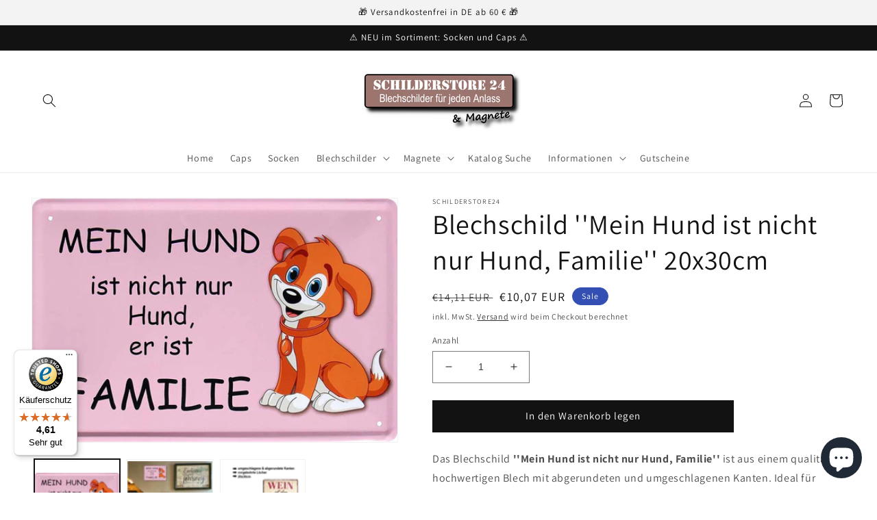

--- FILE ---
content_type: text/html; charset=utf-8
request_url: https://schilderstore24.com/de-fr/products/blechschild-mein-hund-ist-nicht-nur-hund-familie-20x30cm
body_size: 105310
content:
<!doctype html>
<html class="no-js" lang="de">
  <head>
    <!-- Google tag (gtag.js) -->
<script async src="https://www.googletagmanager.com/gtag/js?id=Tag_ID"></script>
<script>
 window.dataLayer = window.dataLayer || [];
 function gtag(){dataLayer.push(arguments);}
 gtag('js', new Date());
 gtag('config', 'Tag_ID');
</script>
    <!-- Event snippet for Google Shopping App Purchase conversion page -->
<script>
  gtag('event', 'conversion', {
      'send_to': 'AW-10879989191/3jJvCPSlvLADEMfr_cMo',
      'value': 1.0,
      'currency': 'EUR',
      'transaction_id': ''
  });
</script>
    <meta charset="utf-8">
    <meta http-equiv="X-UA-Compatible" content="IE=edge">
    <meta name="viewport" content="width=device-width,initial-scale=1">
    <meta name="theme-color" content="">
    <link rel="canonical" href="https://schilderstore24.com/de-fr/products/blechschild-mein-hund-ist-nicht-nur-hund-familie-20x30cm">
    <link rel="preconnect" href="https://cdn.shopify.com" crossorigin><link rel="icon" type="image/png" href="//schilderstore24.com/cdn/shop/files/favicon2_57017697-06d8-4d9e-a77b-d36980e8dfa1.png?crop=center&height=32&v=1662138288&width=32"><link rel="preconnect" href="https://fonts.shopifycdn.com" crossorigin><title>
      Blechschild &#39;&#39;Mein Hund ist nicht nur Hund, Familie&#39;&#39; 20x30cm
 &ndash; Schilderstore24</title>

    
      <meta name="description" content="Schilderstore24 Blechschilder sind perfekt als Geschenk zu Weihnachten, Geburtstage, Feiern, Partys, Grillabende, Namenstag, Feiertag, Mädelsabend, Hochzeit. Jederzeit stilvoll im Wohnzimmer, Partykeller, Garage, Praxis, Büro, Café, Hauseingang Haustier Tier Freund knuddelig Zuhause Katze Hund Hamster Meerschwein haust">
    

    

<meta property="og:site_name" content="Schilderstore24">
<meta property="og:url" content="https://schilderstore24.com/de-fr/products/blechschild-mein-hund-ist-nicht-nur-hund-familie-20x30cm">
<meta property="og:title" content="Blechschild &#39;&#39;Mein Hund ist nicht nur Hund, Familie&#39;&#39; 20x30cm">
<meta property="og:type" content="product">
<meta property="og:description" content="Schilderstore24 Blechschilder sind perfekt als Geschenk zu Weihnachten, Geburtstage, Feiern, Partys, Grillabende, Namenstag, Feiertag, Mädelsabend, Hochzeit. Jederzeit stilvoll im Wohnzimmer, Partykeller, Garage, Praxis, Büro, Café, Hauseingang Haustier Tier Freund knuddelig Zuhause Katze Hund Hamster Meerschwein haust"><meta property="og:image" content="http://schilderstore24.com/cdn/shop/products/G0470.jpg?v=1628626276">
  <meta property="og:image:secure_url" content="https://schilderstore24.com/cdn/shop/products/G0470.jpg?v=1628626276">
  <meta property="og:image:width" content="960">
  <meta property="og:image:height" content="640"><meta property="og:price:amount" content="10,07">
  <meta property="og:price:currency" content="EUR"><meta name="twitter:card" content="summary_large_image">
<meta name="twitter:title" content="Blechschild &#39;&#39;Mein Hund ist nicht nur Hund, Familie&#39;&#39; 20x30cm">
<meta name="twitter:description" content="Schilderstore24 Blechschilder sind perfekt als Geschenk zu Weihnachten, Geburtstage, Feiern, Partys, Grillabende, Namenstag, Feiertag, Mädelsabend, Hochzeit. Jederzeit stilvoll im Wohnzimmer, Partykeller, Garage, Praxis, Büro, Café, Hauseingang Haustier Tier Freund knuddelig Zuhause Katze Hund Hamster Meerschwein haust">


    <script src="//schilderstore24.com/cdn/shop/t/6/assets/global.js?v=24850326154503943211654885014" defer="defer"></script>
    <script>window.performance && window.performance.mark && window.performance.mark('shopify.content_for_header.start');</script><meta name="facebook-domain-verification" content="svty8hcf5kz9ak9goabupgzk5g8ftc">
<meta name="google-site-verification" content="Gz6Lh0AHMEUVGig4Xw9lwGRhTQTZPCT0dGr5AAFpTVI">
<meta id="shopify-digital-wallet" name="shopify-digital-wallet" content="/59095679182/digital_wallets/dialog">
<meta name="shopify-checkout-api-token" content="30f793e1963456056d957ab59bf65f50">
<meta id="in-context-paypal-metadata" data-shop-id="59095679182" data-venmo-supported="false" data-environment="production" data-locale="de_DE" data-paypal-v4="true" data-currency="EUR">
<link rel="alternate" hreflang="x-default" href="https://schilderstore24.com/products/blechschild-mein-hund-ist-nicht-nur-hund-familie-20x30cm">
<link rel="alternate" hreflang="de" href="https://schilderstore24.com/products/blechschild-mein-hund-ist-nicht-nur-hund-familie-20x30cm">
<link rel="alternate" hreflang="en" href="https://schilderstore24.com/en/products/blechschild-mein-hund-ist-nicht-nur-hund-familie-20x30cm">
<link rel="alternate" hreflang="de-FR" href="https://schilderstore24.com/de-fr/products/blechschild-mein-hund-ist-nicht-nur-hund-familie-20x30cm">
<link rel="alternate" hreflang="de-AT" href="https://schilderstore24.com/de-at/products/blechschild-mein-hund-ist-nicht-nur-hund-familie-20x30cm">
<link rel="alternate" type="application/json+oembed" href="https://schilderstore24.com/de-fr/products/blechschild-mein-hund-ist-nicht-nur-hund-familie-20x30cm.oembed">
<script async="async" src="/checkouts/internal/preloads.js?locale=de-FR"></script>
<link rel="preconnect" href="https://shop.app" crossorigin="anonymous">
<script async="async" src="https://shop.app/checkouts/internal/preloads.js?locale=de-FR&shop_id=59095679182" crossorigin="anonymous"></script>
<script id="apple-pay-shop-capabilities" type="application/json">{"shopId":59095679182,"countryCode":"DE","currencyCode":"EUR","merchantCapabilities":["supports3DS"],"merchantId":"gid:\/\/shopify\/Shop\/59095679182","merchantName":"Schilderstore24","requiredBillingContactFields":["postalAddress","email"],"requiredShippingContactFields":["postalAddress","email"],"shippingType":"shipping","supportedNetworks":["visa","maestro","masterCard","amex"],"total":{"type":"pending","label":"Schilderstore24","amount":"1.00"},"shopifyPaymentsEnabled":true,"supportsSubscriptions":true}</script>
<script id="shopify-features" type="application/json">{"accessToken":"30f793e1963456056d957ab59bf65f50","betas":["rich-media-storefront-analytics"],"domain":"schilderstore24.com","predictiveSearch":true,"shopId":59095679182,"locale":"de"}</script>
<script>var Shopify = Shopify || {};
Shopify.shop = "schilderstore24.myshopify.com";
Shopify.locale = "de";
Shopify.currency = {"active":"EUR","rate":"1.0"};
Shopify.country = "FR";
Shopify.theme = {"name":"Dawn","id":133179146505,"schema_name":"Dawn","schema_version":"5.0.0","theme_store_id":887,"role":"main"};
Shopify.theme.handle = "null";
Shopify.theme.style = {"id":null,"handle":null};
Shopify.cdnHost = "schilderstore24.com/cdn";
Shopify.routes = Shopify.routes || {};
Shopify.routes.root = "/de-fr/";</script>
<script type="module">!function(o){(o.Shopify=o.Shopify||{}).modules=!0}(window);</script>
<script>!function(o){function n(){var o=[];function n(){o.push(Array.prototype.slice.apply(arguments))}return n.q=o,n}var t=o.Shopify=o.Shopify||{};t.loadFeatures=n(),t.autoloadFeatures=n()}(window);</script>
<script>
  window.ShopifyPay = window.ShopifyPay || {};
  window.ShopifyPay.apiHost = "shop.app\/pay";
  window.ShopifyPay.redirectState = null;
</script>
<script id="shop-js-analytics" type="application/json">{"pageType":"product"}</script>
<script defer="defer" async type="module" src="//schilderstore24.com/cdn/shopifycloud/shop-js/modules/v2/client.init-shop-cart-sync_kxAhZfSm.de.esm.js"></script>
<script defer="defer" async type="module" src="//schilderstore24.com/cdn/shopifycloud/shop-js/modules/v2/chunk.common_5BMd6ono.esm.js"></script>
<script type="module">
  await import("//schilderstore24.com/cdn/shopifycloud/shop-js/modules/v2/client.init-shop-cart-sync_kxAhZfSm.de.esm.js");
await import("//schilderstore24.com/cdn/shopifycloud/shop-js/modules/v2/chunk.common_5BMd6ono.esm.js");

  window.Shopify.SignInWithShop?.initShopCartSync?.({"fedCMEnabled":true,"windoidEnabled":true});

</script>
<script>
  window.Shopify = window.Shopify || {};
  if (!window.Shopify.featureAssets) window.Shopify.featureAssets = {};
  window.Shopify.featureAssets['shop-js'] = {"shop-cart-sync":["modules/v2/client.shop-cart-sync_81xuAXRO.de.esm.js","modules/v2/chunk.common_5BMd6ono.esm.js"],"init-fed-cm":["modules/v2/client.init-fed-cm_B2l2C8gd.de.esm.js","modules/v2/chunk.common_5BMd6ono.esm.js"],"shop-button":["modules/v2/client.shop-button_DteRmTIv.de.esm.js","modules/v2/chunk.common_5BMd6ono.esm.js"],"init-windoid":["modules/v2/client.init-windoid_BrVTPDHy.de.esm.js","modules/v2/chunk.common_5BMd6ono.esm.js"],"shop-cash-offers":["modules/v2/client.shop-cash-offers_uZhaqfcC.de.esm.js","modules/v2/chunk.common_5BMd6ono.esm.js","modules/v2/chunk.modal_DhTZgVSk.esm.js"],"shop-toast-manager":["modules/v2/client.shop-toast-manager_lTRStNPf.de.esm.js","modules/v2/chunk.common_5BMd6ono.esm.js"],"init-shop-email-lookup-coordinator":["modules/v2/client.init-shop-email-lookup-coordinator_BhyMm2Vh.de.esm.js","modules/v2/chunk.common_5BMd6ono.esm.js"],"pay-button":["modules/v2/client.pay-button_uIj7-e2V.de.esm.js","modules/v2/chunk.common_5BMd6ono.esm.js"],"avatar":["modules/v2/client.avatar_BTnouDA3.de.esm.js"],"init-shop-cart-sync":["modules/v2/client.init-shop-cart-sync_kxAhZfSm.de.esm.js","modules/v2/chunk.common_5BMd6ono.esm.js"],"shop-login-button":["modules/v2/client.shop-login-button_hqVUT9QF.de.esm.js","modules/v2/chunk.common_5BMd6ono.esm.js","modules/v2/chunk.modal_DhTZgVSk.esm.js"],"init-customer-accounts-sign-up":["modules/v2/client.init-customer-accounts-sign-up_0Oyvgx7Z.de.esm.js","modules/v2/client.shop-login-button_hqVUT9QF.de.esm.js","modules/v2/chunk.common_5BMd6ono.esm.js","modules/v2/chunk.modal_DhTZgVSk.esm.js"],"init-shop-for-new-customer-accounts":["modules/v2/client.init-shop-for-new-customer-accounts_DojLPa1w.de.esm.js","modules/v2/client.shop-login-button_hqVUT9QF.de.esm.js","modules/v2/chunk.common_5BMd6ono.esm.js","modules/v2/chunk.modal_DhTZgVSk.esm.js"],"init-customer-accounts":["modules/v2/client.init-customer-accounts_DWlFj6gc.de.esm.js","modules/v2/client.shop-login-button_hqVUT9QF.de.esm.js","modules/v2/chunk.common_5BMd6ono.esm.js","modules/v2/chunk.modal_DhTZgVSk.esm.js"],"shop-follow-button":["modules/v2/client.shop-follow-button_BEIcZOGj.de.esm.js","modules/v2/chunk.common_5BMd6ono.esm.js","modules/v2/chunk.modal_DhTZgVSk.esm.js"],"lead-capture":["modules/v2/client.lead-capture_BSpzCmmh.de.esm.js","modules/v2/chunk.common_5BMd6ono.esm.js","modules/v2/chunk.modal_DhTZgVSk.esm.js"],"checkout-modal":["modules/v2/client.checkout-modal_8HiTfxyj.de.esm.js","modules/v2/chunk.common_5BMd6ono.esm.js","modules/v2/chunk.modal_DhTZgVSk.esm.js"],"shop-login":["modules/v2/client.shop-login_Fe0VhLV0.de.esm.js","modules/v2/chunk.common_5BMd6ono.esm.js","modules/v2/chunk.modal_DhTZgVSk.esm.js"],"payment-terms":["modules/v2/client.payment-terms_C8PkVPzh.de.esm.js","modules/v2/chunk.common_5BMd6ono.esm.js","modules/v2/chunk.modal_DhTZgVSk.esm.js"]};
</script>
<script>(function() {
  var isLoaded = false;
  function asyncLoad() {
    if (isLoaded) return;
    isLoaded = true;
    var urls = ["https:\/\/tseish-app.connect.trustedshops.com\/esc.js?apiBaseUrl=aHR0cHM6Ly90c2Vpc2gtYXBwLmNvbm5lY3QudHJ1c3RlZHNob3BzLmNvbQ==\u0026instanceId=c2NoaWxkZXJzdG9yZTI0Lm15c2hvcGlmeS5jb20=\u0026shop=schilderstore24.myshopify.com"];
    for (var i = 0; i < urls.length; i++) {
      var s = document.createElement('script');
      s.type = 'text/javascript';
      s.async = true;
      s.src = urls[i];
      var x = document.getElementsByTagName('script')[0];
      x.parentNode.insertBefore(s, x);
    }
  };
  if(window.attachEvent) {
    window.attachEvent('onload', asyncLoad);
  } else {
    window.addEventListener('load', asyncLoad, false);
  }
})();</script>
<script id="__st">var __st={"a":59095679182,"offset":3600,"reqid":"4d1d8387-4119-4ecb-8562-59cc09476ca7-1768977570","pageurl":"schilderstore24.com\/de-fr\/products\/blechschild-mein-hund-ist-nicht-nur-hund-familie-20x30cm","u":"8c7959706496","p":"product","rtyp":"product","rid":6722999156942};</script>
<script>window.ShopifyPaypalV4VisibilityTracking = true;</script>
<script id="captcha-bootstrap">!function(){'use strict';const t='contact',e='account',n='new_comment',o=[[t,t],['blogs',n],['comments',n],[t,'customer']],c=[[e,'customer_login'],[e,'guest_login'],[e,'recover_customer_password'],[e,'create_customer']],r=t=>t.map((([t,e])=>`form[action*='/${t}']:not([data-nocaptcha='true']) input[name='form_type'][value='${e}']`)).join(','),a=t=>()=>t?[...document.querySelectorAll(t)].map((t=>t.form)):[];function s(){const t=[...o],e=r(t);return a(e)}const i='password',u='form_key',d=['recaptcha-v3-token','g-recaptcha-response','h-captcha-response',i],f=()=>{try{return window.sessionStorage}catch{return}},m='__shopify_v',_=t=>t.elements[u];function p(t,e,n=!1){try{const o=window.sessionStorage,c=JSON.parse(o.getItem(e)),{data:r}=function(t){const{data:e,action:n}=t;return t[m]||n?{data:e,action:n}:{data:t,action:n}}(c);for(const[e,n]of Object.entries(r))t.elements[e]&&(t.elements[e].value=n);n&&o.removeItem(e)}catch(o){console.error('form repopulation failed',{error:o})}}const l='form_type',E='cptcha';function T(t){t.dataset[E]=!0}const w=window,h=w.document,L='Shopify',v='ce_forms',y='captcha';let A=!1;((t,e)=>{const n=(g='f06e6c50-85a8-45c8-87d0-21a2b65856fe',I='https://cdn.shopify.com/shopifycloud/storefront-forms-hcaptcha/ce_storefront_forms_captcha_hcaptcha.v1.5.2.iife.js',D={infoText:'Durch hCaptcha geschützt',privacyText:'Datenschutz',termsText:'Allgemeine Geschäftsbedingungen'},(t,e,n)=>{const o=w[L][v],c=o.bindForm;if(c)return c(t,g,e,D).then(n);var r;o.q.push([[t,g,e,D],n]),r=I,A||(h.body.append(Object.assign(h.createElement('script'),{id:'captcha-provider',async:!0,src:r})),A=!0)});var g,I,D;w[L]=w[L]||{},w[L][v]=w[L][v]||{},w[L][v].q=[],w[L][y]=w[L][y]||{},w[L][y].protect=function(t,e){n(t,void 0,e),T(t)},Object.freeze(w[L][y]),function(t,e,n,w,h,L){const[v,y,A,g]=function(t,e,n){const i=e?o:[],u=t?c:[],d=[...i,...u],f=r(d),m=r(i),_=r(d.filter((([t,e])=>n.includes(e))));return[a(f),a(m),a(_),s()]}(w,h,L),I=t=>{const e=t.target;return e instanceof HTMLFormElement?e:e&&e.form},D=t=>v().includes(t);t.addEventListener('submit',(t=>{const e=I(t);if(!e)return;const n=D(e)&&!e.dataset.hcaptchaBound&&!e.dataset.recaptchaBound,o=_(e),c=g().includes(e)&&(!o||!o.value);(n||c)&&t.preventDefault(),c&&!n&&(function(t){try{if(!f())return;!function(t){const e=f();if(!e)return;const n=_(t);if(!n)return;const o=n.value;o&&e.removeItem(o)}(t);const e=Array.from(Array(32),(()=>Math.random().toString(36)[2])).join('');!function(t,e){_(t)||t.append(Object.assign(document.createElement('input'),{type:'hidden',name:u})),t.elements[u].value=e}(t,e),function(t,e){const n=f();if(!n)return;const o=[...t.querySelectorAll(`input[type='${i}']`)].map((({name:t})=>t)),c=[...d,...o],r={};for(const[a,s]of new FormData(t).entries())c.includes(a)||(r[a]=s);n.setItem(e,JSON.stringify({[m]:1,action:t.action,data:r}))}(t,e)}catch(e){console.error('failed to persist form',e)}}(e),e.submit())}));const S=(t,e)=>{t&&!t.dataset[E]&&(n(t,e.some((e=>e===t))),T(t))};for(const o of['focusin','change'])t.addEventListener(o,(t=>{const e=I(t);D(e)&&S(e,y())}));const B=e.get('form_key'),M=e.get(l),P=B&&M;t.addEventListener('DOMContentLoaded',(()=>{const t=y();if(P)for(const e of t)e.elements[l].value===M&&p(e,B);[...new Set([...A(),...v().filter((t=>'true'===t.dataset.shopifyCaptcha))])].forEach((e=>S(e,t)))}))}(h,new URLSearchParams(w.location.search),n,t,e,['guest_login'])})(!0,!0)}();</script>
<script integrity="sha256-4kQ18oKyAcykRKYeNunJcIwy7WH5gtpwJnB7kiuLZ1E=" data-source-attribution="shopify.loadfeatures" defer="defer" src="//schilderstore24.com/cdn/shopifycloud/storefront/assets/storefront/load_feature-a0a9edcb.js" crossorigin="anonymous"></script>
<script crossorigin="anonymous" defer="defer" src="//schilderstore24.com/cdn/shopifycloud/storefront/assets/shopify_pay/storefront-65b4c6d7.js?v=20250812"></script>
<script data-source-attribution="shopify.dynamic_checkout.dynamic.init">var Shopify=Shopify||{};Shopify.PaymentButton=Shopify.PaymentButton||{isStorefrontPortableWallets:!0,init:function(){window.Shopify.PaymentButton.init=function(){};var t=document.createElement("script");t.src="https://schilderstore24.com/cdn/shopifycloud/portable-wallets/latest/portable-wallets.de.js",t.type="module",document.head.appendChild(t)}};
</script>
<script data-source-attribution="shopify.dynamic_checkout.buyer_consent">
  function portableWalletsHideBuyerConsent(e){var t=document.getElementById("shopify-buyer-consent"),n=document.getElementById("shopify-subscription-policy-button");t&&n&&(t.classList.add("hidden"),t.setAttribute("aria-hidden","true"),n.removeEventListener("click",e))}function portableWalletsShowBuyerConsent(e){var t=document.getElementById("shopify-buyer-consent"),n=document.getElementById("shopify-subscription-policy-button");t&&n&&(t.classList.remove("hidden"),t.removeAttribute("aria-hidden"),n.addEventListener("click",e))}window.Shopify?.PaymentButton&&(window.Shopify.PaymentButton.hideBuyerConsent=portableWalletsHideBuyerConsent,window.Shopify.PaymentButton.showBuyerConsent=portableWalletsShowBuyerConsent);
</script>
<script data-source-attribution="shopify.dynamic_checkout.cart.bootstrap">document.addEventListener("DOMContentLoaded",(function(){function t(){return document.querySelector("shopify-accelerated-checkout-cart, shopify-accelerated-checkout")}if(t())Shopify.PaymentButton.init();else{new MutationObserver((function(e,n){t()&&(Shopify.PaymentButton.init(),n.disconnect())})).observe(document.body,{childList:!0,subtree:!0})}}));
</script>
<link id="shopify-accelerated-checkout-styles" rel="stylesheet" media="screen" href="https://schilderstore24.com/cdn/shopifycloud/portable-wallets/latest/accelerated-checkout-backwards-compat.css" crossorigin="anonymous">
<style id="shopify-accelerated-checkout-cart">
        #shopify-buyer-consent {
  margin-top: 1em;
  display: inline-block;
  width: 100%;
}

#shopify-buyer-consent.hidden {
  display: none;
}

#shopify-subscription-policy-button {
  background: none;
  border: none;
  padding: 0;
  text-decoration: underline;
  font-size: inherit;
  cursor: pointer;
}

#shopify-subscription-policy-button::before {
  box-shadow: none;
}

      </style>
<script id="sections-script" data-sections="header,footer" defer="defer" src="//schilderstore24.com/cdn/shop/t/6/compiled_assets/scripts.js?v=1780"></script>
<script>window.performance && window.performance.mark && window.performance.mark('shopify.content_for_header.end');</script>


    <style data-shopify>
      @font-face {
  font-family: Assistant;
  font-weight: 400;
  font-style: normal;
  font-display: swap;
  src: url("//schilderstore24.com/cdn/fonts/assistant/assistant_n4.9120912a469cad1cc292572851508ca49d12e768.woff2") format("woff2"),
       url("//schilderstore24.com/cdn/fonts/assistant/assistant_n4.6e9875ce64e0fefcd3f4446b7ec9036b3ddd2985.woff") format("woff");
}

      @font-face {
  font-family: Assistant;
  font-weight: 700;
  font-style: normal;
  font-display: swap;
  src: url("//schilderstore24.com/cdn/fonts/assistant/assistant_n7.bf44452348ec8b8efa3aa3068825305886b1c83c.woff2") format("woff2"),
       url("//schilderstore24.com/cdn/fonts/assistant/assistant_n7.0c887fee83f6b3bda822f1150b912c72da0f7b64.woff") format("woff");
}

      
      
      @font-face {
  font-family: Assistant;
  font-weight: 400;
  font-style: normal;
  font-display: swap;
  src: url("//schilderstore24.com/cdn/fonts/assistant/assistant_n4.9120912a469cad1cc292572851508ca49d12e768.woff2") format("woff2"),
       url("//schilderstore24.com/cdn/fonts/assistant/assistant_n4.6e9875ce64e0fefcd3f4446b7ec9036b3ddd2985.woff") format("woff");
}


      :root {
        --font-body-family: Assistant, sans-serif;
        --font-body-style: normal;
        --font-body-weight: 400;
        --font-body-weight-bold: 700;

        --font-heading-family: Assistant, sans-serif;
        --font-heading-style: normal;
        --font-heading-weight: 400;

        --font-body-scale: 1.0;
        --font-heading-scale: 1.0;

        --color-base-text: 18, 18, 18;
        --color-shadow: 18, 18, 18;
        --color-base-background-1: 255, 255, 255;
        --color-base-background-2: 243, 243, 243;
        --color-base-solid-button-labels: 255, 255, 255;
        --color-base-outline-button-labels: 18, 18, 18;
        --color-base-accent-1: 18, 18, 18;
        --color-base-accent-2: 51, 79, 180;
        --payment-terms-background-color: #ffffff;

        --gradient-base-background-1: #ffffff;
        --gradient-base-background-2: #f3f3f3;
        --gradient-base-accent-1: #121212;
        --gradient-base-accent-2: #334fb4;

        --media-padding: px;
        --media-border-opacity: 0.05;
        --media-border-width: 1px;
        --media-radius: 0px;
        --media-shadow-opacity: 0.0;
        --media-shadow-horizontal-offset: 0px;
        --media-shadow-vertical-offset: 4px;
        --media-shadow-blur-radius: 5px;

        --page-width: 130rem;
        --page-width-margin: 0rem;

        --card-image-padding: 0.0rem;
        --card-corner-radius: 0.0rem;
        --card-text-alignment: left;
        --card-border-width: 0.0rem;
        --card-border-opacity: 0.1;
        --card-shadow-opacity: 0.0;
        --card-shadow-horizontal-offset: 0.0rem;
        --card-shadow-vertical-offset: 0.4rem;
        --card-shadow-blur-radius: 0.5rem;

        --badge-corner-radius: 4.0rem;

        --popup-border-width: 1px;
        --popup-border-opacity: 0.1;
        --popup-corner-radius: 0px;
        --popup-shadow-opacity: 0.0;
        --popup-shadow-horizontal-offset: 0px;
        --popup-shadow-vertical-offset: 4px;
        --popup-shadow-blur-radius: 5px;

        --drawer-border-width: 1px;
        --drawer-border-opacity: 0.1;
        --drawer-shadow-opacity: 0.0;
        --drawer-shadow-horizontal-offset: 0px;
        --drawer-shadow-vertical-offset: 4px;
        --drawer-shadow-blur-radius: 5px;

        --spacing-sections-desktop: 0px;
        --spacing-sections-mobile: 0px;

        --grid-desktop-vertical-spacing: 8px;
        --grid-desktop-horizontal-spacing: 8px;
        --grid-mobile-vertical-spacing: 4px;
        --grid-mobile-horizontal-spacing: 4px;

        --text-boxes-border-opacity: 0.1;
        --text-boxes-border-width: 0px;
        --text-boxes-radius: 0px;
        --text-boxes-shadow-opacity: 0.0;
        --text-boxes-shadow-horizontal-offset: 0px;
        --text-boxes-shadow-vertical-offset: 4px;
        --text-boxes-shadow-blur-radius: 5px;

        --buttons-radius: 0px;
        --buttons-radius-outset: 0px;
        --buttons-border-width: 1px;
        --buttons-border-opacity: 1.0;
        --buttons-shadow-opacity: 0.0;
        --buttons-shadow-horizontal-offset: 0px;
        --buttons-shadow-vertical-offset: 4px;
        --buttons-shadow-blur-radius: 5px;
        --buttons-border-offset: 0px;

        --inputs-radius: 0px;
        --inputs-border-width: 1px;
        --inputs-border-opacity: 0.55;
        --inputs-shadow-opacity: 0.0;
        --inputs-shadow-horizontal-offset: 0px;
        --inputs-margin-offset: 0px;
        --inputs-shadow-vertical-offset: 4px;
        --inputs-shadow-blur-radius: 5px;
        --inputs-radius-outset: 0px;

        --variant-pills-radius: 40px;
        --variant-pills-border-width: 1px;
        --variant-pills-border-opacity: 0.55;
        --variant-pills-shadow-opacity: 0.0;
        --variant-pills-shadow-horizontal-offset: 0px;
        --variant-pills-shadow-vertical-offset: 4px;
        --variant-pills-shadow-blur-radius: 5px;
      }

      *,
      *::before,
      *::after {
        box-sizing: inherit;
      }

      html {
        box-sizing: border-box;
        font-size: calc(var(--font-body-scale) * 62.5%);
        height: 100%;
      }

      body {
        display: grid;
        grid-template-rows: auto auto 1fr auto;
        grid-template-columns: 100%;
        min-height: 100%;
        margin: 0;
        font-size: 1.5rem;
        letter-spacing: 0.06rem;
        line-height: calc(1 + 0.8 / var(--font-body-scale));
        font-family: var(--font-body-family);
        font-style: var(--font-body-style);
        font-weight: var(--font-body-weight);
      }

      @media screen and (min-width: 750px) {
        body {
          font-size: 1.6rem;
        }
      }
    </style>

    <link href="//schilderstore24.com/cdn/shop/t/6/assets/base.css?v=33648442733440060821654885032" rel="stylesheet" type="text/css" media="all" />
<link rel="preload" as="font" href="//schilderstore24.com/cdn/fonts/assistant/assistant_n4.9120912a469cad1cc292572851508ca49d12e768.woff2" type="font/woff2" crossorigin><link rel="preload" as="font" href="//schilderstore24.com/cdn/fonts/assistant/assistant_n4.9120912a469cad1cc292572851508ca49d12e768.woff2" type="font/woff2" crossorigin><link rel="stylesheet" href="//schilderstore24.com/cdn/shop/t/6/assets/component-predictive-search.css?v=165644661289088488651654885008" media="print" onload="this.media='all'"><script>document.documentElement.className = document.documentElement.className.replace('no-js', 'js');
    if (Shopify.designMode) {
      document.documentElement.classList.add('shopify-design-mode');
    }
    </script>
  <!-- BEGIN app block: shopify://apps/complianz-gdpr-cookie-consent/blocks/bc-block/e49729f0-d37d-4e24-ac65-e0e2f472ac27 -->

    
    
    
<link id='complianz-css' rel="stylesheet" href=https://cdn.shopify.com/extensions/019a2fb2-ee57-75e6-ac86-acfd14822c1d/gdpr-legal-cookie-74/assets/complainz.css media="print" onload="this.media='all'">
    <style>
        #Compliance-iframe.Compliance-iframe-branded > div.purposes-header,
        #Compliance-iframe.Compliance-iframe-branded > div.cmplc-cmp-header,
        #purposes-container > div.purposes-header,
        #Compliance-cs-banner .Compliance-cs-brand {
            background-color: #ffffff !important;
            color: #000000!important;
        }
        #Compliance-iframe.Compliance-iframe-branded .purposes-header .cmplc-btn-cp ,
        #Compliance-iframe.Compliance-iframe-branded .purposes-header .cmplc-btn-cp:hover,
        #Compliance-iframe.Compliance-iframe-branded .purposes-header .cmplc-btn-back:hover  {
            background-color: #ffffff !important;
            opacity: 1 !important;
        }
        #Compliance-cs-banner .cmplc-toggle .cmplc-toggle-label {
            color: #ffffff!important;
        }
        #Compliance-iframe.Compliance-iframe-branded .purposes-header .cmplc-btn-cp:hover,
        #Compliance-iframe.Compliance-iframe-branded .purposes-header .cmplc-btn-back:hover {
            background-color: #000000!important;
            color: #ffffff!important;
        }
        #Compliance-cs-banner #Compliance-cs-title {
            font-size: 14px !important;
        }
        #Compliance-cs-banner .Compliance-cs-content,
        #Compliance-cs-title,
        .cmplc-toggle-checkbox.granular-control-checkbox span {
            background-color: #ffffff !important;
            color: #000000 !important;
            font-size: 14px !important;
        }
        #Compliance-cs-banner .Compliance-cs-close-btn {
            font-size: 14px !important;
            background-color: #ffffff !important;
        }
        #Compliance-cs-banner .Compliance-cs-opt-group {
            color: #ffffff !important;
        }
        #Compliance-cs-banner .Compliance-cs-opt-group button,
        .Compliance-alert button.Compliance-button-cancel {
            background-color: #4ba733!important;
            color: #ffffff!important;
        }
        #Compliance-cs-banner .Compliance-cs-opt-group button.Compliance-cs-accept-btn,
        #Compliance-cs-banner .Compliance-cs-opt-group button.Compliance-cs-btn-primary,
        .Compliance-alert button.Compliance-button-confirm {
            background-color: #4ba733 !important;
            color: #ffffff !important;
        }
        #Compliance-cs-banner .Compliance-cs-opt-group button.Compliance-cs-reject-btn {
            background-color: #4ba733!important;
            color: #ffffff!important;
        }

        #Compliance-cs-banner .Compliance-banner-content button {
            cursor: pointer !important;
            color: currentColor !important;
            text-decoration: underline !important;
            border: none !important;
            background-color: transparent !important;
            font-size: 100% !important;
            padding: 0 !important;
        }

        #Compliance-cs-banner .Compliance-cs-opt-group button {
            border-radius: 4px !important;
            padding-block: 10px !important;
        }
        @media (min-width: 640px) {
            #Compliance-cs-banner.Compliance-cs-default-floating:not(.Compliance-cs-top):not(.Compliance-cs-center) .Compliance-cs-container, #Compliance-cs-banner.Compliance-cs-default-floating:not(.Compliance-cs-bottom):not(.Compliance-cs-center) .Compliance-cs-container, #Compliance-cs-banner.Compliance-cs-default-floating.Compliance-cs-center:not(.Compliance-cs-top):not(.Compliance-cs-bottom) .Compliance-cs-container {
                width: 560px !important;
            }
            #Compliance-cs-banner.Compliance-cs-default-floating:not(.Compliance-cs-top):not(.Compliance-cs-center) .Compliance-cs-opt-group, #Compliance-cs-banner.Compliance-cs-default-floating:not(.Compliance-cs-bottom):not(.Compliance-cs-center) .Compliance-cs-opt-group, #Compliance-cs-banner.Compliance-cs-default-floating.Compliance-cs-center:not(.Compliance-cs-top):not(.Compliance-cs-bottom) .Compliance-cs-opt-group {
                flex-direction: row !important;
            }
            #Compliance-cs-banner .Compliance-cs-opt-group button:not(:last-of-type),
            #Compliance-cs-banner .Compliance-cs-opt-group button {
                margin-right: 4px !important;
            }
            #Compliance-cs-banner .Compliance-cs-container .Compliance-cs-brand {
                position: absolute !important;
                inset-block-start: 6px;
            }
        }
        #Compliance-cs-banner.Compliance-cs-default-floating:not(.Compliance-cs-top):not(.Compliance-cs-center) .Compliance-cs-opt-group > div, #Compliance-cs-banner.Compliance-cs-default-floating:not(.Compliance-cs-bottom):not(.Compliance-cs-center) .Compliance-cs-opt-group > div, #Compliance-cs-banner.Compliance-cs-default-floating.Compliance-cs-center:not(.Compliance-cs-top):not(.Compliance-cs-bottom) .Compliance-cs-opt-group > div {
            flex-direction: row-reverse;
            width: 100% !important;
        }

        .Compliance-cs-brand-badge-outer, .Compliance-cs-brand-badge, #Compliance-cs-banner.Compliance-cs-default-floating.Compliance-cs-bottom .Compliance-cs-brand-badge-outer,
        #Compliance-cs-banner.Compliance-cs-default.Compliance-cs-bottom .Compliance-cs-brand-badge-outer,
        #Compliance-cs-banner.Compliance-cs-default:not(.Compliance-cs-left) .Compliance-cs-brand-badge-outer,
        #Compliance-cs-banner.Compliance-cs-default-floating:not(.Compliance-cs-left) .Compliance-cs-brand-badge-outer {
            display: none !important
        }

        #Compliance-cs-banner:not(.Compliance-cs-top):not(.Compliance-cs-bottom) .Compliance-cs-container.Compliance-cs-themed {
            flex-direction: row !important;
        }

        #Compliance-cs-banner #Compliance-cs-title,
        #Compliance-cs-banner #Compliance-cs-custom-title {
            justify-self: center !important;
            font-size: 14px !important;
            font-family: -apple-system,sans-serif !important;
            margin-inline: auto !important;
            width: 55% !important;
            text-align: center;
            font-weight: 600;
            visibility: unset;
        }

        @media (max-width: 640px) {
            #Compliance-cs-banner #Compliance-cs-title,
            #Compliance-cs-banner #Compliance-cs-custom-title {
                display: block;
            }
        }

        #Compliance-cs-banner .Compliance-cs-brand img {
            max-width: 110px !important;
            min-height: 32px !important;
        }
        #Compliance-cs-banner .Compliance-cs-container .Compliance-cs-brand {
            background: none !important;
            padding: 0px !important;
            margin-block-start:10px !important;
            margin-inline-start:16px !important;
        }

        #Compliance-cs-banner .Compliance-cs-opt-group button {
            padding-inline: 4px !important;
        }

    </style>
    
    
    
    

    <script type="text/javascript">
        function loadScript(src) {
            return new Promise((resolve, reject) => {
                const s = document.createElement("script");
                s.src = src;
                s.charset = "UTF-8";
                s.onload = resolve;
                s.onerror = reject;
                document.head.appendChild(s);
            });
        }

        function filterGoogleConsentModeURLs(domainsArray) {
            const googleConsentModeComplianzURls = [
                // 197, # Google Tag Manager:
                {"domain":"s.www.googletagmanager.com", "path":""},
                {"domain":"www.tagmanager.google.com", "path":""},
                {"domain":"www.googletagmanager.com", "path":""},
                {"domain":"googletagmanager.com", "path":""},
                {"domain":"tagassistant.google.com", "path":""},
                {"domain":"tagmanager.google.com", "path":""},

                // 2110, # Google Analytics 4:
                {"domain":"www.analytics.google.com", "path":""},
                {"domain":"www.google-analytics.com", "path":""},
                {"domain":"ssl.google-analytics.com", "path":""},
                {"domain":"google-analytics.com", "path":""},
                {"domain":"analytics.google.com", "path":""},
                {"domain":"region1.google-analytics.com", "path":""},
                {"domain":"region1.analytics.google.com", "path":""},
                {"domain":"*.google-analytics.com", "path":""},
                {"domain":"www.googletagmanager.com", "path":"/gtag/js?id=G"},
                {"domain":"googletagmanager.com", "path":"/gtag/js?id=UA"},
                {"domain":"www.googletagmanager.com", "path":"/gtag/js?id=UA"},
                {"domain":"googletagmanager.com", "path":"/gtag/js?id=G"},

                // 177, # Google Ads conversion tracking:
                {"domain":"googlesyndication.com", "path":""},
                {"domain":"media.admob.com", "path":""},
                {"domain":"gmodules.com", "path":""},
                {"domain":"ad.ytsa.net", "path":""},
                {"domain":"dartmotif.net", "path":""},
                {"domain":"dmtry.com", "path":""},
                {"domain":"go.channelintelligence.com", "path":""},
                {"domain":"googleusercontent.com", "path":""},
                {"domain":"googlevideo.com", "path":""},
                {"domain":"gvt1.com", "path":""},
                {"domain":"links.channelintelligence.com", "path":""},
                {"domain":"obrasilinteirojoga.com.br", "path":""},
                {"domain":"pcdn.tcgmsrv.net", "path":""},
                {"domain":"rdr.tag.channelintelligence.com", "path":""},
                {"domain":"static.googleadsserving.cn", "path":""},
                {"domain":"studioapi.doubleclick.com", "path":""},
                {"domain":"teracent.net", "path":""},
                {"domain":"ttwbs.channelintelligence.com", "path":""},
                {"domain":"wtb.channelintelligence.com", "path":""},
                {"domain":"youknowbest.com", "path":""},
                {"domain":"doubleclick.net", "path":""},
                {"domain":"redirector.gvt1.com", "path":""},

                //116, # Google Ads Remarketing
                {"domain":"googlesyndication.com", "path":""},
                {"domain":"media.admob.com", "path":""},
                {"domain":"gmodules.com", "path":""},
                {"domain":"ad.ytsa.net", "path":""},
                {"domain":"dartmotif.net", "path":""},
                {"domain":"dmtry.com", "path":""},
                {"domain":"go.channelintelligence.com", "path":""},
                {"domain":"googleusercontent.com", "path":""},
                {"domain":"googlevideo.com", "path":""},
                {"domain":"gvt1.com", "path":""},
                {"domain":"links.channelintelligence.com", "path":""},
                {"domain":"obrasilinteirojoga.com.br", "path":""},
                {"domain":"pcdn.tcgmsrv.net", "path":""},
                {"domain":"rdr.tag.channelintelligence.com", "path":""},
                {"domain":"static.googleadsserving.cn", "path":""},
                {"domain":"studioapi.doubleclick.com", "path":""},
                {"domain":"teracent.net", "path":""},
                {"domain":"ttwbs.channelintelligence.com", "path":""},
                {"domain":"wtb.channelintelligence.com", "path":""},
                {"domain":"youknowbest.com", "path":""},
                {"domain":"doubleclick.net", "path":""},
                {"domain":"redirector.gvt1.com", "path":""}
            ];

            if (!Array.isArray(domainsArray)) { 
                return [];
            }

            const blockedPairs = new Map();
            for (const rule of googleConsentModeComplianzURls) {
                if (!blockedPairs.has(rule.domain)) {
                    blockedPairs.set(rule.domain, new Set());
                }
                blockedPairs.get(rule.domain).add(rule.path);
            }

            return domainsArray.filter(item => {
                const paths = blockedPairs.get(item.d);
                return !(paths && paths.has(item.p));
            });
        }

        function setupAutoblockingByDomain() {
            // autoblocking by domain
            const autoblockByDomainArray = [];
            const prefixID = '10000' // to not get mixed with real metis ids
            let cmpBlockerDomains = []
            let cmpCmplcVendorsPurposes = {}
            let counter = 1
            for (const object of autoblockByDomainArray) {
                cmpBlockerDomains.push({
                    d: object.d,
                    p: object.path,
                    v: prefixID + counter,
                });
                counter++;
            }
            
            counter = 1
            for (const object of autoblockByDomainArray) {
                cmpCmplcVendorsPurposes[prefixID + counter] = object?.p ?? '1';
                counter++;
            }

            Object.defineProperty(window, "cmp_cmplc_vendors_purposes", {
                get() {
                    return cmpCmplcVendorsPurposes;
                },
                set(value) {
                    cmpCmplcVendorsPurposes = { ...cmpCmplcVendorsPurposes, ...value };
                }
            });
            const basicGmc = true;


            Object.defineProperty(window, "cmp_importblockerdomains", {
                get() {
                    if (basicGmc) {
                        return filterGoogleConsentModeURLs(cmpBlockerDomains);
                    }
                    return cmpBlockerDomains;
                },
                set(value) {
                    cmpBlockerDomains = [ ...cmpBlockerDomains, ...value ];
                }
            });
        }

        function enforceRejectionRecovery() {
            const base = (window._cmplc = window._cmplc || {});
            const featuresHolder = {};

            function lockFlagOn(holder) {
                const desc = Object.getOwnPropertyDescriptor(holder, 'rejection_recovery');
                if (!desc) {
                    Object.defineProperty(holder, 'rejection_recovery', {
                        get() { return true; },
                        set(_) { /* ignore */ },
                        enumerable: true,
                        configurable: false
                    });
                }
                return holder;
            }

            Object.defineProperty(base, 'csFeatures', {
                configurable: false,
                enumerable: true,
                get() {
                    return featuresHolder;
                },
                set(obj) {
                    if (obj && typeof obj === 'object') {
                        Object.keys(obj).forEach(k => {
                            if (k !== 'rejection_recovery') {
                                featuresHolder[k] = obj[k];
                            }
                        });
                    }
                    // we lock it, it won't try to redefine
                    lockFlagOn(featuresHolder);
                }
            });

            // Ensure an object is exposed even if read early
            if (!('csFeatures' in base)) {
                base.csFeatures = {};
            } else {
                // If someone already set it synchronously, merge and lock now.
                base.csFeatures = base.csFeatures;
            }
        }

        function splitDomains(joinedString) {
            if (!joinedString) {
                return []; // empty string -> empty array
            }
            return joinedString.split(";");
        }

        function setupWhitelist() {
            // Whitelist by domain:
            const whitelistString = "";
            const whitelist_array = [...splitDomains(whitelistString)];
            if (Array.isArray(window?.cmp_block_ignoredomains)) {
                window.cmp_block_ignoredomains = [...whitelist_array, ...window.cmp_block_ignoredomains];
            }
        }

        async function initCompliance() {
            const currentCsConfiguration = {"siteId":4356095,"cookiePolicyIds":{"de":30560386,"en":99761357},"banner":{"acceptButtonDisplay":true,"rejectButtonDisplay":true,"customizeButtonDisplay":true,"position":"float-center","backgroundOverlay":false,"fontSize":"14px","content":"","acceptButtonCaption":"","rejectButtonCaption":"","customizeButtonCaption":"","backgroundColor":"#ffffff","textColor":"#000000","acceptButtonColor":"#4ba733","acceptButtonCaptionColor":"#ffffff","rejectButtonColor":"#4ba733","rejectButtonCaptionColor":"#ffffff","customizeButtonColor":"#4ba733","customizeButtonCaptionColor":"#ffffff","logo":"data:image\/png;base64,iVBORw0KGgoAAAANSUhEUgAAAdYAAACxCAYAAAB5nJwMAAAAAXNSR0IArs4c6QAAIABJREFUeF7svQVwXGmW73kSxDJJlkGSmZnZ5TK7XOSinmbG6Xlv9u1uvJk38DYmNjZiYyI2Yt\/Gm55mLuiq6uoucJnKTGXLzMyMYkje+J17v9RVKm8q5ZIM0\/l1qyRLee\/97vm+7\/wPH49kRoYCGQpkKJChQIYCGQp0GAU8HXanh3+jJ3nuD59af7lPjP3lvnrmzTMUyFDgUVDgSQGnJ2Wej2INM8\/MUCBDgQwFMhR4cAp0uPD9OAPW4zy3B1\/CzJUZCmQokKFAhgKPKwU6BGQfV\/B6XOf1uG6GzLwyFMhQIEOBDAU6jgKfCWAfRwB7HOfUccuVuVOGAhkKZCiQocCTQIEHBtfHDcQet\/k8CYufmWOGAhkKZCiQoUDnUaDdAPs4AdnjNJfOW6LMnTMUyFAgQ4EMBZ40CrQLXB8XMEtnHul85klbrMx8MxTIUCBDgQwFHg0F2gWWIpL25x8HsHKbQzpzS+czj2bJHs5T017ohzOdzFMyFMhQIEOBJ54Cbnw1bX77qIEp2fMTf5dqjo96\/o96B6W90I96opnnZyiQoUCGAo8xBdIF07R47qMEJs8777zj\/dd\/\/VfvjRs3sq5fvx7p3bu3PysrKxoIBHxerzcWjUY95vudO3diPXv29N69ezdaUlLiuXPnjpSUlAi\/Ly0t1Ze9fv16rLy8XK5evWpeXr8PHTpUzp49y7vyWd\/169dDY8aMyTl27FiIf\/MMPmeeFwqFvMyDf3PP3r1767+Z1507d8IlJSX+O3fuREpLS\/m7lJeX61yvX78eFRF9ThKzAX9jGJp7RSQycOBA38WLF6NDhw71nD171rnv9HMDBw6Uixcv6vdwOOy5evVq1H4Hns+7RO3PmOc67+HcBC1okmKDm\/vo88eMGSPHjh2LDR061Hv27Flzj7bmzqV81ryr89nJ5vmg503vNWbMGA9zdNA+8ffM10l\/52cf9Nntuc5J07QOZntunvnsXxwFMnuo45c8kaap\/t0m\/R86sMZiMd\/UqVPL7ty5M7+goGDsxYsXh8RisYJwOBz0+\/2+aDQa8fl83kgkEvV4PN5YLMa\/fZFIJOz3+7OCwWAoOzvbHw6HYz6fLxqLxbJisVjA5\/PlRSKRJp\/PlxOLxcIej8fPtXyPRCIhn8+XFQ6HA1lZWVmhUIh7RSORiN\/r9QZEJDsSiXAP0DTk9Xq9oKrX6xXnPfx+vz8QCATy8vJyAoEA82CeHo\/HExYRnhf2er3Mh1\/67O\/8O+jz+fKDwWBtTk5Ol6amJr7nBoPBiA3gXNvk8XiyY7FYiPcGdEWE9w\/7fD7egfnlBIPBhry8vLzGxsZAdnY2dBGv16ufhXZer9dnQN3j8cRisZjey+Px5EQikYbs7OyujY2NVfn5+V2bmpoaoWUoFIratIwDEMIGQA6dWLNoNNrk9\/vzm5qaavLy8rhHXX5+fnZTU1M4KyvLE40qbul\/uDYSibA+0IfvbETmyj0KoUNubm6XYDBYn52dzTtxD+avGzYWi+naRyIR6MN1Ma\/XG47FYrnhcLg6JyenWyAQ4B5xOoTDYdaLeZjvEb\/f7w2Hw3z38C4ejyeUlZWVGwqF6rOysvIDgUBDTk5OXigUYn3MfuG50Jx9EszLy8tubGwMZ2dnSyQSYU3ZY\/ncw75W94299jyPPcD+DOXm5mY1NTUF7O+RnJycSCwWY6\/pPo1EIo32d\/an7h\/2jb1fdU8y30Ag0JiTkwOdollZWZCFfQIts+1zw75l7Xl\/3YP8Hto2NDQ0FBYW5tXV1TEP5ufx+Xx6Pri\/x+PJsvevWXt4AvfirDXl5ubm19fX1xUUFBSw53Jyclgns9Z++3nOa\/kj+yXg9\/vz2OvstYaGBu7Bu7DWMYRXnst+Ze6xWIx5qTDL8znr4XCYd8xlrxUWFprn+5uamqKsB9fYe1z5GBf7fD42Pb\/nHbLZJ3l5ed3q6+tr7HdoysnJMXuefcpzmQ+0hX5GKNY9n5eXl19XV1fbpUuXgtra2saCgoL4nufs+Xw+nsv+9Nr30D3v97OcMR9nLD8\/v6ChoYFrc9gPnDnWkrnC57Kzsz3wpKysLObFd7Pngx6Phz3PPtX9mpWVlW3zQCUW97D5iJ99WlhYmFVXVxfJz8\/3BAIsr4f7sYfhW3xnX7Bu8FXzfJ99zyz+npeXx\/dQTk4OtETx4EacG\/gHfIs9z\/5RXg3PzM7OVt7MM2pra4Ndu3b1V1dXS2FhYSQUCrE\/g+wp89lAIGDOZZRzypnjHg0NDYH8\/PycmpqaQLdu3bLsz7Em5lxCG4MR8D19R5t363mpqampLyoqKqiurg526dKFv0e7det2vVevXvc3b94cTILJbSkgbkqJK8A+VGCdNGlSSW1t7Vdv3br1xfr6+iEikgswQhx2ocfj4bBAqbS\/24xYqWvu4dAMVTOxf9\/qGfbnkn0m7fm0UA\/tubsIUynnYd7bZdFdr01xnZtMx72M0KI0T3OkQ8u2bqUHxH5+C824rQuNBpywlm5r2mr\/pFprh3bdQpNN3IvJ1tqN\/i77uAUNXZ4bp4uhk+MZ5iA7P8PeTzzgbvvFaS1oS4t23oP9kni+Ui5ZwvubPcd3Pd+Oc+t6H\/uzzmudPMJpEbFvZwGtbblQ65G9X9hzzSicZM8nWev4XN32nNlTbaw1gp4KjU4amukkvnzLaXr0GgSZNniioUsLHtqCKC3PfFtWIz2ntqCMoO60xDnXMJWVLL4n7bm3sig5zyRnwdDHXj8VjgB2nm8rWcyDeSWuvSGjzof1gOQ2LaF\/LDs7+1ZhYeG2wsLCNWPHjt3z4Ycf1iRYFRPB1QhYSkbHXJ3\/Tvw5vpxpc9U0GJ\/rR\/7lX\/7Fu2bNmonHjx\/\/P+rq6hZHo9F8h5nws9w6c22GAhkKZCiQoUCGAulQIJqbm3u\/uLj44+7du\/+8sbHx6Pnz59F6ncCZ+LNxIRmgTaa9ttJcHwawekaPHj3x0qVL\/9rQ0DAfDRUJJsvvk8L8\/Fhhbg4E8fB\/lWRj1hyxyGAQ9YhH3zoSjSKFSDQSFb\/PK6FoRHL8fgmGwpY0p1eh6UYtbcW6pf7s47pYTL+8Xo\/EIjHJyvJLIBgUv88nkVhM\/HoP5iD6OSMUeW3tORKLis\/j1XlwTTgSkSyfX0IR6\/lMgO98zkiwzSqBR6KO3zNTr8cr4UhY52ZLWHpvS5hm9pbW7vPxuajlrLRXi3fgvbP9fp0H80Gq5Z7cI2Y+Bx1jMeF\/FjGavZA8JxKJitdnPd+nc2\/eH4Z+vD\/35O8W\/aBlVLAG+r3W87w+j64Xn+Vv1txFPF6ujei89O9e6x56b4np8\/X9oTzX8v72upnv\/DMaab5W15J3tFbLohWfwYJnLXn8JXU9eEd7nuwb5qNzs\/dVsyZg7ZWWa+Z8rseaB\/SKWjR1avuGdPEDZf\/AZ\/XddC09Eg6zTuw1a\/7Np9T+SdfImoXuC3OtvfcxPUJz+8TYn7N4ijkHenelh02NFhagFsqHPqNZzG5pKTJn0dxb95hjvbjUUh+sjaVqjn2EzWvoZ\/RM8d2sv3Mrxhz6R8LzVR+w34Pza78jv2NvmTOne8peOKWB0sfB2my+YtbBzNHsG73U3jtxciToYhaVkitKiaYXszes9bN4j1JH16E58MC6o2Pu4hF2tjn7cX5oz9\/8zVA8+XTsBTD0gN9ZHpbm\/ZFCX3Vq39Z5deCVWQuz3s69kwBrhpU7WHpS4Gs+L\/ba25+y9k\/z75zqbjoI6vyMnlb4oJ5bvW+4S5cuu0tLS\/\/fxsbGnZcuXcIdyJ\/YYs7vbr8zmyFRy20+Su2dZDs\/75k5c+aAM2fO\/J\/V1dWvhcPhPBjj0H5l0TnjxsZGlvX15uXkqBk3ccdZB95imgxl7l6vhKNRBdRQOCy52dnSFAzpYXeeI8PEFZ7sU8RtguGIAnowbIES33m0ZT8wG89aBDMs5meDsjL\/mAWs4bBkZWVJKByy\/CyGCcY3sViAHrXAkXsaUA4BillZ0hgMSJbfb4GTDQK6sb0WsLLGhhkY4GIu3Jf35h4Ahd9rPd\/n9VggbNNM6aX\/tu6ldLJfzOf1SUMgIHnZ2UqHLJ9FF3Pm9FDpu3olFIm0AAFIyvNzsrMkHI6I3+\/TTcs7sD5mWM\/HD2UBcJbXFmJ8FrPh2uwshANLWDJCEtcrgPNuPr80BQKCTy0Y4p2tz7P+OUr\/sD6fa51CihFKAkFo3bxfguGQgi105\/2y\/MwFgGDukWbBxiMSsIUXvudlZ0lTMCj5uTnSGLDcNLYPXq\/hXfi3YWAcT2jINdC4MRiSgtwcaQgGlcbQytzDolfMEiY9HmXGrDPvyzyhf67ul6AU5HCPgH7GDEvQsAbCH\/9if7IvoT\/nhDkX5uZKXVOjCoR8RoEuGo3vXSMoGEGN5+o5CUUkLydb6hobJDsr2xLmFGCtM8O\/jdDPvmJPWoIwTF30zIXsta4PBCTXn2UJpn6fBOw9x1lXITfKnsjS9eRQWoJMVH9XU98gBbm5EgiHdO2N0MSaKs0QkNlHYWsdLeCHB1hCE+vDemT7OTdR3Zc8xxJ0RK8NQHOfT0IRi8+wn\/Vd2Q\/BkK4DdGFd+Ky1jta9OQO8A8\/wq9Abts53JCrMkXdgn1h7zxJSOHN6j5jofFgnzhXPys\/J1ndl\/7AHoZmeeQRSfc+wCrxsKLMX\/V6\/NDQ1SS77NRTWe3BWOUuG11jrawE697R4oMVr2ae52SgdYd2v9U0BS8GxiNhi31mKAPvVmgNzZl2YM3uttrFJuubnSX1Tk15vaMV5s8zb1jmwBDLre5DzyvMDISnIy9F7ZCn\/tAR1gwkqXPLLGOtmCZvK17MsZSs\/N1f5Rn5erlTW1cVu3r0vl27elvu1tR573pGCgoKdJSUl\/091dfX++\/fvhxygChNz+zJal\/O7OYpx4HCIde2EzDQ+\/o1vfCN3zZo137l\/\/\/7fB4PBchjfyAH9Yl9aND\/Wq3t3g2lp3CnzkQwFMhTIUCBDgQwFHowCwVAoduLyVVm3Z7+cvX7dYwknvkD37t1\/lZ+f\/+srV67cdYApkiIBqYArP\/NlfjaAmwiwLcC1U4F1yZIlwyoqKv7vmpqal4lO7derV+yrSxfIwD69PUZifzAyZa7KUCBDgQwFMhTIUCB9ChDFffLKtdiHO3fLhRs3NQK8a9euFSUlJf\/j5s2bx+rr6wFTA6TmZ76bL\/M3A7Su4NppwEpEVu\/evVdUVVX9X8FgcEyW3x97Zd7s2FPjxngxTWVGhgIZCmQokKFAhgIPkwKRaDRWcepM7M9bd3ju19R68vPzq4qLi39UW1u7oaqqqsEBovh7AFRMxM4vJ\/Aan2yiWdiEuXT4q3n+5V\/+JetHP\/rR96qqqv57KBTq1ae4KPa1pYtkaFnfjLba4eTO3DBDgQwFMhTIUCAdCly7ey\/2522fyqFz51Eso0VFRR9Go9F3KysrMQcbEAVY+SKwyfzMd\/7u1GATTcM6hc7QWPWeU6ZMyTtx4sT\/HggE\/i4SiRQOKesb+\/rSRVLas7gznpkOPTOfyVAgQ4EMBTIU+AunQF1jY2zlp3tk88HDHoK3SkpK9sRisbcqKyuvRyIRJ6A2iQhfgKv5zs8GfI252Km5Qt0O11jjoFlUVNSloaHhH4LB4P8ajUZzBvXtI19ftkjKS3r+hS9r5vUzFMhQIEOBDAUeFQUamgKyavce2bD\/kGYVFBYWng6Hw+82NTVds7VTA6iNIsIXJmLzswFYJ7i2CmjqSO2xxb0A1rq6ur8PhUL\/G6XoMsD6qLZR5rkZCmQokKFAhgKGAqT\/fPzpHtl44JCmG+Xk5FyKRqMfh0KhG7ZmCngaQK0XkTobXPmZ3xtwNX5YE0FsNNcOMwW3Auju3bt3a2ho+G\/hcPi\/GI31a8sWSb+MxprZ4RkKZCiQoUCGAo+IAuTmrtpVIRvRWC1gvRYOhzdHIpHbNmgaUAVQ+aq1v\/Mz4IoG69RcW5mEO0JjTXoPG1j\/LhQK\/ZdYLJY3uG8fAVgzpuBHtJsyj81QIEOBDAUyFNCCFSs\/rZBNBw4bjfV2OByuiEQid2x\/KsBpNFVAtdoGV+oL8+9EzdUEM8VNwp8VWN2u93Tt2rV7U1MTGuvforEO7NPb8rH2KukwNTmzRzIUyFAgQ4EMBTIUaA8FGgMB+XjXHlm\/76BVRczvvxuJRI7GYrH7Do3VaKqAKcBa5QBYA67GF+uMFNbUm88CrKmu9fTv37\/b7du3\/z4QCPwv+FiH9yuXryxZIKXFRe2hQeazGQpkKJChQIYCGQp0GAXUx7prj5qCbR9rdSQSORMOhwFPE6QEsDpBlb8ZcOX3xu\/K5xN9rZ0HrGisDQ0Nfx+JRP4WYB1ga6z9HrLGSt1En98vXp9fwkG7xiv1O8Mhq1i3Y5har3a\/ybQX0uv3iz8rS+t1hpqa4jVUoxEKvjvrNIv4s7OF3\/OVGRkKPAoKeKhpTFFye2+aYuePYi6ZZ2Yo8LApUNvQIB\/trJAth47YNaN9NdFo9FIsFkMTNYFLBlgNoKLNViZorsYk7Mxv1apMD6qxptRWIVRpaWlRZWUlGut\/xhQ8rLxMvrJ0oZQ9JI01KzdXivqWSenQYdJ74CDJyS+QfWs+lnAwIJOWLJOG2jq5fvqk3Dx\/TupraySvsIsMGj9RAffsvj0SCpCulHrkFhRI3yHDpHzEKCkuLZP6mmo5tm2L5OTlS\/\/RY6Ty1k25fva01Ny5I6FgQHr07iPTX3xFau7ckt0fvS+RcFg7XuTm50txWX\/JKyywunIYLDbdAexpmA4PPOfO5UsK5iUDBklWTo4ySuvjzRdrLwe7IwVA3lBTLfeuXY2DOgy2sEeRdC\/pJb6srHhXHmdHEasjh90MIBKRqtu3pOYurgirAHtuYaH06N3XmoPpdOJsbaK\/bO6wE2io13sEGxH0kg\/um9e1m3QtKhK\/vpuj4L1d6N6agEiwsUnpzDVdi3tqce+m+lppqq+XSDDYSrBJfCJCV0H3HpJXWCgKOKaDin63O+9olXORhuoaqb5zW2nWtbhYBTOrJ32834g+r67yvtRXVSmdEbYKehRJfmEhVcRbZI5bjRaswXXQpr66SveioWcoGFSBMBRoknCotTDY1h41f2d9u\/UskaLSMj0X7IULhw5IcXm50u3+9WtSdeuWNNbX6VzYE9169ZYbZ89IsMlaq+y8PCns1l08PlpkWtuUuTVUV6nAmN+lq0VDbSRhdSHSIvo0gvB6pKGGdalT+mXZ1de0jnosKg21NRKoh0+5D58\/[base64]\/vXupj7Y\/GmqTRcEcRkAPeq98AGTFztpQNG6EbmfMCw9j+x7d1Ey78ytcVaFnAhpoauX3xnHh8fikfNkJuX7ksFR9\/oIwm6aDlXXa29B06TMbOWyC9+g8Qr9diNPeuX5N9a1dJYffuMmnJM5JXUKgb\/\/6Na3LnymUp6TdANyuM9+Of\/Js01tYoQxo6eapMe+5F8WeZUo82ODqVXdN2huzkYEC2vv2WdO\/VSyYtXiZeGF1KmlqQXF9dKZvf\/L3cvnRR51vQtbvM+8KXpM\/goRYzjLffs9v9ODsB24wDQF\/3658pHTmIY+Y+LeOeXqhzMFNs0U7NUYVEQT8WlaPbtsq+dataWQwMvfO7dZOpzzwvA8eOb343R\/uweOsSnB4IKSs\/UEYw9dnnpUuPYgk0NsjdK5cVOG5cOKeMIdE6wbOYZ6+Bg2Tmi6+o0GN+Z+bhbKEFjFw6dky2vfumrvuEBYvjba3ijJNCo5GIHN60QU7s2iHBxgYVuOa8+gXp3ru31a1I+721lEtNy7MLRw7J8Z3bZOT0WTJw\/ATdVwa8mupqdd0uHDkoty9flnCgqU3wYF4IJr36D5SRM2ZJ38FDJSc\/X5njtTOnZO+alTJi2iwZNXuuRMNhqb57Ry6fOCo1d27r7wHdrW+\/KZeOH1X6DRg7Xp763Bfi+53737p0QQ5t\/ESKy8plzJx5eq6s9bFbt8GIadsXjsjJndvlZMVOmf3SayqQGmSBTgc3rpcze3cnteQAZj379ZdRM+dI3yG8Q4GC57HtW+T6uTMyeclyKR0yVIGOdzh\/YL9cPHrYEm5cmHO3kt4ycdESvZ+eH2v147zJAr6oChGVN67Lxjd+K6NnzZER02fpJ1lnhIqae\/fk1sXzcv3Mad2L\/C7RSqV39nqlpF9\/mf7ciypoWe3YrRNjQNZqyWj9+8jWjXJi53Z56tXPS58hw+LtCg3w8BmE0yNbN8nZvRU6nwcZCFzde\/WRQePGK7\/0ZWfL1j+8rmv27Pf\/[base64]\/6qf\/E8FdQ51Sf8BMnnxMiku66eML9VorKuT25cvyN5VHyuAT1y8VDUQo+Eku5aD3lhbLTfOnpU9az+W+koEMBHoNeap+TJk4mTVIpoZTOu7wIxr79+VC4cPycFP1uhBRmPuP3qcjJu\/UDUchIRUA2ZYW3lfaXS64lNXYMjOzZORs+aowIE2hTTrNtBQdn\/0ZwWLKUuWS8\/[base64]\/xK\/H1YM43zp2V\/etWq8A4fsEiyQVYk4xYJKLvdmzHNpnzyuek38jR8U+xL7jHyd2fSjRCgKU1AKOCbt10\/gAa+5WBpef+jetydNtmtcDAlAdPnGQ9m\/aLoZDcunRRjmzZKDfPn7VAIGEAJgBr+YiRwn4z1opkc+dZa37xExk1a7aMm7ew1T5XK0VVlZw\/sE\/O7KuQmnt3k7qZsJzNfOlV6VrUM+VZ4X77P1ktx7ZukTmvfV76jx6rbegS54j2f3D9Ojm5e6dl\/WrPUEtZgQwaP0H3c3dbsLxz5ZLs\/PO74vH6ZPHXvi2FPXrE78q8au\/fk9N7duu71lVXue+\/NOfCHmd9R8+aK\/ldu+pVPOfwxk9k79pVad6lfR+jNd\/HuyriwUt5eXlNwWDwXiQSMWk0AKUBVpglX2irlDwEXPm30VpN8YgWftZOMwV36dKlR2Nj43+1fax5mIK\/SvBSJwErTL7fqDEyedly6V6CdmCN+upqObwJ6WevBIz50eNRhjdm7jwZPGGSmgGtJukxuXXhnFR8\/KFqmC2GbWpEUwGIYKhmNNbWyrEdW+XEp9vjJk42DMxj1Kw50rO8fwtwwJy46qf\/psCqDIT5FPeUCfMXybCp010POczt6NbNcnDjOjXRcF2PPn1l6rMvqLTnZglAmIDZn9mzW01xzgFolY0YKTOef0lBzG1gotzxp3dUMnceYsAYbWLy4mekdNhw1znA0JGukcIbamvbNPMwr9JhI2Ta8hdU23N7N4B11wd\/[base64]\/u3yOnKnbLgDFjZfz8RYJ7JNlAwGX9OYswUrTkfAV7j5rA961bI6ccwGr29oSFS3Reieu5d83HcvX0SWXsBd26q3A3bMp0taIY5lx7767sW7daLh09oi4e5zBukBHTZsrw6TNtHpB899+7fl1W\/+xH0q2kl4yaOVtdP8mEJNYe4evghnXqMkjUXOEZWK1Gz56r2r+J6Uh8qgLrutVyePNGtdoAyEV9S6Vrz5IWLgssMQfXr30gYEUpYM3HPPW0dC0qVoEE4WDvqo\/[base64]\/LMCwOnTEFm2eo5DZrrkxe8owr80VL3P7uH+Tsgb1xMwyMbNLiZ2TU7Dlxf1\/iezbW1apJD39vq6Apj0eK+5bKrJdeld4DB7vuYwSMiBTmAAAgAElEQVSNjb\/\/tWo7iQNgmrhwiWqZruAeCMgnv\/mF3Dh3Ju2zApN\/6nNfVBOmm0ZRefOm7PrwT\/pu0BdmwTo5hQQDKBUrP1DTYaJZmHvDwDDHd+nhErWORnnksGx+63dxGqKxoqmNxO0wfIRqPphUDziB1X5bGOry7\/3Q1bJggBUggFkBqDNXvNICVJyEw8UA4AHEaHzOAR0A5SlLl6sAaUzPaG6HNn2ipurEfcD+GzJhsoyeO099scZHuvO9d1QLs4B1ojz9+S8rsPL884cOKIjA4AGLVMCKSfbo1i2yZ9WHwlka+9TTut\/Rkps11p3xeRUWFcvUZ57TdXFaLADIi4cPyY73\/6jCJYM9B1BNWfasdO\/VLFRjZq29d092rfxArpw41lq78nikfPgIdTtgynYbuHhW\/eTf9J3x8aLpAsjJ9iTmaADn6LYtSeMIoN3QSVNl1kuvCD7jpEKIrbGadeI5+K+hPwIXwrQ2ba+vkwPr18mpdmqs3K90yDAFTfalObNYWNBGT+zarnTDjbDk699RQTVx8GysJliDEIzaO3hmcXk\/dWVxdnDlmKHAunmD7F29sr23TevzNKLHx\/rJ3gMmKjgQDoeJDMYEbEzBvBTA6QRWo7ECtPzeAKu5zvhZIw8CrG1dw989aKwU4A+FQv8JH+uw8lL5ypKFnWIKhsENnjhZpj\/3guXjsQcLhASJZA+YJRsErkx\/9gUZOG6CHpRkwMoGGzZ5mkxYtEQKunZrcRsYBlrclj+8rgwmcaB9DJ82U8bPX6iSNYPgndU\/+3cNIDHDmD8nL11OA96kc41EwrLtnbds34PlgAVYJy5epozNBNIkXoxmvPWdN+UGwJoYfODxqDQ8a8Uraq50G7cvX1JgRXNNHAArmjxaiCuwNjXJ2l\/9TP1R6Q7o9dRffVH9cW7SvdFYAVYGwgG+1j4DBrXwZRprxLY\/\/kFq7nI+mgfrjlaEyVaByGVcOHxQNr\/1+xagxLUwZd7fmDdbaKz2vTBRL\/\/e37QQypyPYX4A1f61q9SUyH1hOrg1nIKcc28j\/OFfvnWhJU3V\/Pz8Cp2PE5Qwje\/407ty7sC+pG+IKXzs3KdlxIzZqhkBvpgFz+y1gBXrzry\/+pIQBY95FMvO9TOnFGgxx6YG1qgc3bJJ9qz+SPcp2v6M51fod4D1wCdr5FTFp2pRQOAd+9R822fb0jWCD5P5YP53+hXLho+UactbAyR0JV6CdePctVx4jwLM1OXPKcC4DdwIH\/\/4f2pcAZaxwZOmyKwXX3E15\/Kcja\/\/RgOpEv2QrAd0nP3yaxqsk3TEYqppAy5OAQhewppy3nFhqMa6of3AqkL8zDkyfsHiVnvLEgw26bOxjEx\/boVaPhIHdMXnT0AocQzt9bfCM7gvAgrzSTwLnQmsdY0UiNitBSJsjTUYiUSqbY3VFNxPBqxEbRrN1QmsSLamOL9WYWoLJJOte1vXKLCisd6\/f\/\/vw+HwD0m3GVpeKl9dvFDKSjrex5pb2EUPFdJcIgM2AUUwgGR+CKR7\/CwzV7yqJj6ihNXHevWK\/e4eKenfX+8P00405bHxkYbRWOOm5gSqcV+0D0xIHKyqO7dk9U9\/FDcF83GAFbMxQU9uPkU3YFWNFW3RGTHrmEOHAOuli7Lxjd9oQMiDAitBT\/iw0x1oB6qxpgLWmzdk14d\/Vo2VAchNe\/YFKR3a2iyt\/s8N69TM5GRYCqxjx8n0Z1MD6\/nDB9UUnKjtASwDx4xThtelqEi1CKdbgHnhDlj+vb\/WdU42FFgP7lcToAKrx6NAxVci4zHX192\/L\/vXr1GgiQ+PR7U8rDeqeTp8tDBKzLEHN37S2t9s3wA\/[base64]\/7tdRXVcq4pxeowJmsERprz7qd3rOrfT5eT2qBxtJYN8pee6+kyy\/S\/RymYNJtNtmm4Ozs7GA4HCblxgQhoYECrKTfGI0Vadx8mejgxMhg07\/1gaKC0wLWwsLCokAgALD+jVUgoky+vLhzgpe69uwp8z7\/ZemNlpIwMH+xwU\/t2im3L19MGprORoMZwziQ\/[base64]\/fmLfxW2EdIX4AP6tzWCZx\/M1r1XoRJKUsIU0EIQEtmf2OvxkN1wQvYYrknAFuROQe2rRen2vOCMze3ccakcNbNseZpdH8pi9\/QSOfCdY5XbFL02YwAeNySRaQB2gBrJj1neug\/ngXYIUG1XfuyKY3f6vBTs6RFrBevaLn1QJWvwZxpQJWS9P\/o2VCT4jWTUdjVWBdu1oOb2kNrOxphDTeFbM38Rb4ptsTvIS2SKAZWmsynz\/Blet+9TM9I\/AV3ETJrGGWoLZZjm7b1Mod4QpynBePRzVvBBoTjZ+4TzsTWFVj3VUhm\/ZbPtbs7OzQAwIrJkdTO9jZTq7zgLVXr149Kysr\/85orJrH2glRwRrk0LdUFnzpawn+lealghGggRLwwRfM2BSL4FMcYIKGMMNi3tjz8YeWGUdEAwYwq6HVOv0A5u4WsB6Vbe\/8wRVY+SyMlzkS6GOClwj+MMP4WFVjdTMFh8OqGVth6MYUXKjzxs+XGljf0JzEVKZgNHK3e9y+dEE2vvE7lWITh5qCOw1Yv5CGxpo+sGLOQ9shItaAiuVjHSfTUmmsaJRorA5gxZRXVFqq+6Lq1k3Np8THj8n4CoFSjmhUTI3PfBeN1QquSRytNFavV8Y\/jcYKsCbXcnElwICIQDbAyl4GmIZNnZEUmLB63L9+XQN6rp89pUIewW1OgMVCMPPFl1Xj3f7e26pJm6hggpdIXeOM8J4MXDHEKaQCVjRRTIzGbwbN0TJnvPCSgvF+gpcqdqnGiXUH03myvegKrGi5y19w9ZVi4jy04RM5tHlDCy0yLWC9cllW\/\/zHer5VYx0\/QV0nbhqrAuv7f7RM6EmBdbLMfvlVV1NwMmDF\/A4PYZ3Zw8OnzZCyYcNVgLt09HC78ksxtcPviIvAl58IamRQbH3nDYE\/KbCueDWpNYx3Q6g7snmjEMfR1lBfcddumq5oYmJcgXXLRg2k6oxh1Qqmu81BiUTiwFrbDo3VRAY7KzA9HGC1fawEL+Fj1eClr+Jj7WBTMIePdBNyUwFBt8FmxZcDYN67dkWunjophJbjsGfBkf4woZEOcvn4USvwwOOR\/[base64]\/QkaYMa7f\/OG3L54QW6cP6NgC3BwTmC2BBeR64m\/GC2f3xMBPfuV19SF4RQ+4xrr\/IWu6TYAM0E9zoAUIkGJhO9a0kuZMy6VYdNmaHCQiUdIPM8KrBW71arkBC03H6u5nndGqN781uvNwTaYJIcO0\/Od0hR85bKs+vm\/a7AUwEqKCuDvti7sdQSw5KbgLE0NQguk8IObkMW6Qi\/ekf0Fb6OwDTwDAQWa53frrrzEGauRDhAZZWT80ws1k8JE\/ZJDy\/1I4bl49JBqwWPnzpfpL6xIKuRgDSTlCRN\/OgFMuHYGjZuoIMy1BJs9Co21tqFRPvp0t2w5aFVeysrKCkUikURgxW\/qZgp2ptyY0oYPB1jRWKurqwHWvyYquLM0VovB9ZKnv\/gV6VnWr819BYOIhKzEbsxCJJITsIQGm52TqxVOtOpSLKZmEqIkiRzGJ5RsKLAeP6qMOlU1Ia5F652y7DkhEGjPxx+0yK+La6xtAKsGLzmBtbBQpix91gbW5FZ6yxT8WTXWi2pCdQ1eahNYG2Xdr37evuCl7j1kHsFLKaOCb8inH7yn+ZSM4tJyNTG5mYJZ17vXrsr63\/4y\/[base64]\/hxS2B98ZWkOefwF\/jK5j+8bgVMJjG1E7zUHmA1Ud6zX3pVg8a2v\/eOdW8txNGyZGqbDND+APsXH3b\/MWOld\/9BGgEMqMLLEEBU4fB41M1EEF2yoT5W24TflimavUOa4pDJUzV4jnz8RwWspruNpttEorSNC4ZCIYAVcCQfFV8rwJoYFUzwUmIuK8DqrL5EZHDnmYIdUcH\/GY11SGlf+SolDUt6dnh3G\/yWM158RQYR2duOqk4wDDRUApZIsmbTOlMxOPCTlj6jkWtuTKrZx\/qm+mBSDZgeaSAwszq7SEOixjp5CZWUkhdEYPMS3WtprNZAuyBQBdOQqym4ulq2vktUcHJTsKbbrCDdpmUkrfNdbl28IJveTG4KJomffMORM939vNBm3a9+Ktwn3UG6zdzXCF5K7WNtCaxlMjWFj5Vn196\/[base64]\/Ln1W+ZElh\/\/mMVOPBBs+YIVMkC0bCK4Xs+uWtH0ngOrh8yYZIGS7oKPrGYFnIhipp3RMjhfOJmwFVF0Y6q283CVLrnKfFz7DG0bvKcMTWjkaNNGkGKuIan\/upL6u9OHBoVfJmo4FVy4\/[base64]\/86NHjAPTHX4kloCK1HB7t2X0FixGBSXlWlwj+au5uSq\/55c6ZQaa\/8B8sx3UvhYo1FRYMUUfP+eMm18+0MmTXaUurTr6tbUqD\/y5Kc7kvq2mBdpEsmialPtSwtggypwcBasYiCtqxYl3gOBER8rpkVXYKVACKbgFEn\/mDvxXerauQSrYU0iCjURWNUU\/OzzarFwG4Ae153euzsOBPgpp7RhCgbM1vzyJwo8nFPcLpRRRFN3Dv7OGlKOkIjtZIUTFJgnTNb3dANWrsMUfHTrJunWs5eMmvOUpujweQTTHe+93Tp1qL0MJ43P4w9d9u3vazpe4kBbJfL9+I5trYrOtPgsxW96kP71ovrNUWDYt70HDVFgdTMFdyawaq3gT\/fI+v34WCOYgkm3SRdYTWQwwOr0saJVdX4ea58+fYru3bsXjwoePXCAfGnR09KnqLlEVhprm9ZHYKBIPlQPSlX9J9XNsPkTKblv7Wotf8cgx5VcOyI93SrmIFFSS7VjgHWuVjBye5alsb6hZs8FX\/q6mi2pHQoTTmX2q8cU\/PYbcjMZsKr5tExmvfSapbG6DKKlN72Fxto63QZ\/mKWxugdQwXTW\/vInWmou3UGZxbmvfb7N4KVEUzAMlihRN2BtaqiX7e++LZeOHW4G1nHjVYhKlccKsKItTF5qRWFrgr+alq\/InlWpgZVCEku\/9X3Xyk4IczBl8hIBKi0GMHmq+hp5DwQiBDfMkmhsCEkBLCRJTIGAG1aMoZOmtGkOTrYWPAvT7K6P3pdb58+51ts116YDrLwfgUPkPboNK5\/6Va1qlarQCPmuaDMtNNYRI9ss9EAN6QOfrJXjRFEr3TzKLzSPNYXGCrCu\/eVPJSs3R0qHjtB8bYKsdI4II6GQapBn9+\/TQCIE2WS1qXlvBdaJk2X2CoKXkpcAZW4IIGi9T732RXUh8VnNxQZY\/\/S2NkzozIFgw3km7SlxngS7XTlxVA5v3CD3b15PWXmJa8nxJjealEfeiwDIfqOt2BVXYN26UfZ83DnBS3GNle42kQim4FCCKTiVxprMFGzyWOP1gttKnUm2dm1do3mshYWFxYFA4B\/C4fBfx2KxnMGlfeVrVF4qcS+b91k2ChuWurVIQWgd7TEJm+fC\/DGDUc2GyiKk8Uxb\/qJ2qkkFrEQFU9konY44bu+omufsuZqykSqPdctbr8v1c2dl8Ve\/qXVUPX6\/5OTmWp0hXMzg+EWJJnY3BZepBE1Berd7UGx90+9\/o0wjcRBEAbBS7s3tenJ81\/3653K7HcFL5P9iiuo7eEiKyks35NP337PMUZrH2k9zjlMJWEjbSP1o\/gxjCiZfDzB3GwDfp+\/\/UfP68GEaxpqWxqqVl\/7a1XeowLp\/r0b4cm8qSGlQid1dCPqjRUI\/aOnGuM3cew0YpMFyJaVl8W407Tlf3B+aEjuA9pVqWMA6T8YTaJWiVrACa4r6r1TimfXiy8LcUwGrmoJXtTQFU5YTRp0sj9XMHcHk4PpPND3EaJNorHpdCh8rwLr+97\/SspQ0YPBnUx\/a6t6Dv5b0H\/zTdOih8laqoabgiZPV5O2usUbVxIoAseSb39NGHwwDrERqUwi\/swa0Zw04e916tuTXuAyunT6t5m4Eyrb24YCxVs4vZng6ehlXEDwV3\/ajMAVX19fLRzt3y7bDx0zbuGA0Gq2LxWLGx2qA1QQvOU3BjxZYBw4cWHLjxo2\/DwaDP8DHOnpgf\/niovnStxM0VrPBCCPHzIJJqksx4Gq19Ep7EHhw47pKVZRChLFPf+ElS2N1MU2hRaKxwqjbCl5KNY+0ShraGit1OtFSfVl+NQUDapiKXH2stTVaeQb\/WauDYEoarnhNeg0c6HoPTOSU80uqsWq6TeqShvhY0VhNZ5101sTSWIkKTu1j3fn+e1psXYG11C4QkaJuMULTlj+8KVdPHW8G1nETNF2jsC1T8LtvyYDRY\/V9kbaheTrASo71km99L7XGun+vFqnH1JiobaIVIbjdunhOo2JvnCfgzr21IfOCeeE\/7Nqzl+v+TbUOuDkovoHZuVUpTMeF6QAr15OXCWC4DSwnM1e8LL0HDuk8jZUGCduNxipqdrZ8rO6Bj7cvXpT1r\/\/KKoLx9MJ4OhxAhzCO6Z6AH6q83b95U4Mj3YYBVgRZt8pLlsa6UptVAPpouOriimus+Fg7B1gRMuEDM194uUUwKOtHje8Lhw+oxp8YI5Lsfbv06CGLv\/FdLWFpFQCh8QatFtmbY919rHZd6c7ysVqVlypkEz7WSETy8vJCwWCwNhKJPP7Aahfh\/4dIJEK6TfZAu9F5eWc1Ore1NbpAYAYkQZ7Dor0PXUAx2WbAXERPVbSD7Pw8NYVQacXdx2oViNj6hzfUV\/ugQzXWOXM1YCXVsza99Xu5aOcP8iyCl2AMWrw\/lcb6zlvuPtZSagW\/pukUrhrrxQsaFZwstD9uCiblx4XWaAuY09oHrOnUCr4hTmBFY4EeqUzBNGbY9PpvtOUZI12N9dz+varBwWSQtDFb9hk0WKOMYQKp6iCjdTzz3RS1gqNRObN\/rxZVB6iIjIWh0nowsc0cAIsZG7Nmzf17roEjrCVBIxMXLdPqYdy3vZYcYg82\/PZXgvncbWge61w0VnysyasRIdBR8Yl0IrdIViKEoSkpMO03BY+ygpdKy1znSUpIxaqV6qM1LevK7MpLKYH10gWNaO\/Wq0RGzpgr\/UaNblUIw6TzoU3je8RK5OZjpXsRecKpfKxEmZPKQrr6wHHjNd+Xs86epf2lW4nWB+U\/0BvFBF6H8EAOM2tGIBNdbHCTYbFBQ28rApg5wM+I2yCFEUvMbrIgTI9rajsrsFppjImjs4OXEjVWr9cbosn5E6GxlpSUlNTU1JjgpexRA\/rLlxZ3jsaKmbawR7HyH6RHNgTazqAJE1UyIiiCJsWp2qKZxTUmORglyfQacTtluqs\/RIOXjh2V7aTbtBEVnFpjzdd6v\/H+qkk+rD7Wt9\/QPEwzOGz4BodOnZaiQES1hv+n0ljpkVkyIAWw4mN9k+ClZKZguwh\/yqhggPVnQqGJZIODDcBBf8OQtAg\/puBBqU3BJOPzbqqxUtKwDWClcP+G3\/8qzpx47qCxEzT\/[base64]\/8VKOCmSPuGgSfZEIkwV5Ht2+VI5s2aF\/gxGFprFNk1oqX29RYyQ\/lHQE8qrbh80QwtdJtOk5j5T3Y98OnTZfhU2ZIdn6+5qVSSOfqyRNa7IRI+nQbj\/OOdFXCLUf7TTVd3yWY1hrNGqs7sFJRrHMLRNDd5snUWLs3NjaisZJukz2iX7l8mbZxxe4+rAeStkieLiqWmS+9ok2kYXCkP5gFZMOQb0jfSbQMmEyq\/p4wdUw63AftjCR9pHG3PpMmeIlSgx3hY00FrDyLlBfm5wTWdDRW0nRunjubtEILRRXmvPw5y5fjovUSvLTxzd9qzmbisJjNkpRFKugjuubnP9bgm8TBwaarDIUCkMTrEI5iMTXLEryRysdKkQP8ni2A1aVWMM\/lvkTvbvz9b+JR3KqxYgp+Fh+re3Adkje+apO0D4iTNgF44Tsk\/QDA4hmJJnesAc985wfKJJMNPn9m\/x7VQgFWU4TfrZUdz9BC+Cvfj5dz5L7a4WfiFCkfOUpO762wGi\/YBS26FBdrqgjaPJVv2NOpzgL3Q8tY\/7tfyrUUqUTpACvCyKEN6yyN1WUgEEx7boUMm+xe3IIzljx4qQ1gjcWUueMSidcBJ93G+FhTAevFC7L2Vz9Vs68KVBMna6Ck21qSI7\/x9V+rMJKotTYDq3sRfzUFr\/5IO+ToXvN6tc74nFf\/SoPKaOVn6klrFusD5rLqfvF69dwR1U0xHPYhvlMC9W6cOZNUOIgDpNer17O2Zr+bilr03MUVh8Jx9cypFnOMA+vy55NWy+P9O7OkYU1Dg7aN23roiIQRkv1+9bEmSbd5\/HysRmO1fazZI\/v3U421o4GVRSLwgChZFpW2WKftYt7O80voONIpNSpxzJP7mszcFAfW1StV+8V3SclATCPJhtFYYbhtAStMjKhTtA2kZ+eBMMFLbWmspIk4K+1YpmCrhJ2rj7WmWrb84Q31Q7ZKt7Gjgum2AV3cBj7WTW\/81tUUbAGre\/ASpuA1v\/yp3EkSFYx2xsEmYIfwfXxLSP5EZdOmDHOrm4lZgfXPf9R0KQZFQuhuk6wIP39H68fXB4A5mQE50LSNw6\/uNmjXR7qN0ZTQzvqNGqtBRiYQCrCl8hIVvpwlDYkKJt3G1fwHsBI4h8ZaValMCZrSiN6tRyyFJPavW6UmOjOYE6UZ2bcIAnTLcZpxVTvp3kMjTaERmhpnw82aQynAja\/\/VqsiuY20gDUSUVMw7+c2YNKj5z6tJuVkdbm5ToF1905Nb2qPxmqCsTa9+XtpcpTfS0tjdQArwEjENt1t3EpNcr4BcPr\/JgpY6QOrZQq23tGjgYoI+IA7pmaK5yMoYVFgv7QVRJSM5vALcmQHjBmvJvRwOKSCL2lWifwpmTBMYR56+d67cU2rhcE74avERWBiv3D0sLaWswK6Yiq08zMlMclAUFNwizZ\/1lO4D\/nZaP7wSIRyBPoHecdk702BCNJtKGkYtgtEhMPhuifSxzqyf7l8aXHHa6wGWBd99Ztq18dMiuPfWS7QSVwc6ZQUw3SVLLWCjUzz5r1rVimDJBgG\/4Ybc1eN9dgR1WTaAlaYGKHnSM6UDYNpmcEhJTgiJbBGIrI5icY6ZflzMjwVsFZXy5a3LVOwO7B+TnuLug3VWFMC69KU1Z8wo9EqL7GBPOuHxkykLYdba9\/[base64]\/4SsqrFXfuyPBBgJsLbBkINQg8PHs1v1zm4GVIEk1H8eiGlBKTq8bT2\/PO\/PZmvoGDV7acph0Gy1p6JbH2h6N9eHksdpt4\/7JTrfJGjmgn3yZqOAONgVz+Khqs\/Ar31DpC\/MLhwe\/gJuEw+bBHwSIJZrCSCJnQxO8xMZiA\/E5Khslq7RiTMH43lJFafJMNF\/AE3MnZlGnDyYtjdUNWNuovESKDAzW3cdapv0h2zQFv0HwEjnRLUfc76T1ipNnYyHFUx850RRscjYxZ\/v9WXJ483qVcmGEaFZ0U2lbY3033o4O4UWDl5K0jeNwXzh0UP1szmIezHng+IkK7ik11n17ZOu7LYHVUIKKWrTiQusmuExr\/hJYZI\/0NNYKyxSMxkrlpUVLtT+qa9s4gHXdatV0zVBgff4lNfnCynBpaJ9TR0MA5+rhiyWnEIGAmtuJ61d157Z88sufSc39lj1s2wusnBNydNsC1tzCQpn5\/[base64]\/aLeNy0JjpW1cZwAr5cgWfY28zu66Ic4fPKA9N52MLZHIRCA+\/8O\/beE7NX4r\/GXkpSGdwWjwSWnEIVJ0QtQrC0+JtC1tACsbcPYrnxOqHJH3Ru4lkqcZtAbDHErlJdcCEfhY3\/itJqGbQUNqq6ShnVeZZDcpsL71uppLkwkbMCMCZVIBa9um4NQaK+uCxkowgxnQVrtcLFsu\/ceMk3AgqMXsLWC1NFZqBRPZmtoU7ADWflbvXDSfRJCw8nn\/YFdcaq6xGtdYHxBYEQ7w0U5csFjfR02wrYB1kCz\/zg+0JmuyoT7WvRUKPMYUPGHREhn31PzUwPrJGrXSYEaFsSGgUbEJYEW7oi41RS3u37jmyncpjg6I0yDCKWhaJrkKTbnB4uA20okK5pzwboBrqsGaoY3BdCkbmbiG7sA6WrDccL4SB7Q9RQ\/Xj95vJfwqsJJuk6SPq7kP2noisM548SXXIvxUrzJF+LFkOC1TaJ0WsKb2se5Zhca6tVWaE3ttwOhxWmoVIRCzsAJrQgBbWyDLniddjMhzAjyx3rH2Tnqrto0ptqlJv9A2AVeCOnk24MpzqVdNZgR0hnfBW\/MKChRYrfQab\/y+uM7wQQPkWtLQxRR84dABjZKPkeZTUy0IeB1lCjYFIrbgY01deenxA1Y01qqqqn8KBoMUiOhcYO3XXzAFm44YRLCRa0UwCFJXstG9d1954Yd\/[base64]\/1mrN5\/[base64]\/Fve7UGBFaGVgjTDpkxTercrDQuzrl24BAWEalomYLQtQLfOm0eL\/6fysXJ+SD3rjBHXWA9awEo\/VrrbtMPH+tA1VmMH9Nh5rP9k57H6O6u7jfpYy\/vJ4q99W03BDCQbEqgJyyehGWbjDBQimo92VQRJeOzepwS1ADz4Pm9dPN8yms+OPObgkn\/lZD7Wwb2ujY1bFpj3aIUWJDOiNMlFg+ke27ZZfRIcPufQVl3zFsi4efNdQQQQJ3RdTX+2z4J3nvHcS5pa5HY4CF4h6IZgCqd\/yWxyDuuc1z4vRX1a1wQ1c6Rjx\/rf\/UojVhMHmsXkJc+oJJ4q\/3DVT\/[base64]\/xmAbmDAjjsnHGTfAc9ispPmhAiXsfcMCEDINPVg\/XzOnu1auy5uf\/roIJlgEsWFh43OpKw38Q9ADevK7dNGfa1JFG4xw6ZZpGFSfWGnbSgEbuCJhmzpiNEeBIuWGduA8860GAlVKcFL1hzbGwtAtUHZPEXEtaDMGi7amTrq6XcRNUY03W6pN1Iwg1VTGRzwK4VXX12jZuu115ye\/3h6LRqLO7TVuVl1IBa6cU4Y8Dq62x\/rOtsfpH9C+Xr3SWKbhff1n81W\/FgdWAa13Vfbl66pSaasn\/4gACIkhL+CdMk182KH0pCTgBXJP5ozTIpm+pgh8F7529FGFCgBbaA4wtKytbevYboBVMOAw9evXRZ\/N3\/CZO5s59OXyA79ApU6Wodx9XrREwJe2BGqJXT59UTWbo1Onq\/yVdxW0QfHDt1El9\/rXTJ+MJ3jBkgB+mRP9ON58R94Vxn9y9Q87s3ROv+gK4IPkOmTxFJV\/8jG4DawCm4EB9nT6PnFk0ZYLJzMHmcB7etEHL+mFqwkzFu7kBC89SYH3\/j2ouIqgEzRMBwWj9RDdeOHhAG0LX3LvTiqnDsDCBw7BIy0rF7M7sq5Dtf3xHCwWUDRupewm\/JAzWyfydwKo0Li2XETNmWgFmKYqVEKyBVnz5+DGpvn1buhYXa\/AWwOfG\/GBCxh2hfqi6WvVRImhpLWN7YMbDXIcbgohlq6B8vrX+k6bouxsNDO3+\/KFDGjBCvqQbEPIuRO8SXEa1KPr5ullbuAf+dYQbhKtk7QdbAL7Xq+ZZ\/Nb9R47W7ivmXN+5ekXTjGh1h6kRi9D4BYt0X5lzyfNq79+VQxvXaxR9YmAh88TCRWEVgoDcopCNYILQcvX0Ca08Bhhh3SgfPsL1rKrZ0uPRwDFSu6rv3lbaFJWWqvWL8+62F5g7\/[base64]\/wEa1vVzZ9TUCMhhGiQcHjMZEj85hWoSqqxssQmtvLgpGtiESa6txH3mhxROBSByI3lObkF+m+UbtVD4rZtqEjbJ5QgWFLmn6DkFNNzMwBZHi0lTY4PWCSVnFzMXmgrm61Gzn7J9Ku4lJKHPyn\/\/\/xS8F3z561pTNvFdjSmY1BXM7kTqwuxTgZEBVs2BXP6C+nc0ty4c1mhCquyQ5A7wJh5+7guoqsZSVtbK7Ji4UU\/v3SM7\/\/yOdhMi2EfLStoM3\/lZJ7DSCYd604BwKsGF69GECQ65c+WS7F+3Rgu786yJCxdb\/rwkZnquwZrAvrt66qRqMjNeWKFChvG7UvqSaFKYIeBNE2vmCHNDc8DkroE0sZgGjZDDSIAJYJDKr8VZoKgJplHOAns91TB7F+2NgJe2SoCyPqS5YbLkfXQveDxqzaBoA9HjtXfvyIiZc1SQaCEo8\/ftW7WudjL\/MNaQsU8vkPLhoyS\/S5eUe4x9QyANgZEHNqxVoYeCLBMXLHEFZK5hLXd\/9GeroEssJiX9B2o8AfzKrUm6oR\/+YDrBYEXpN3KM5BUWtKoHjr8S8EV4aMuq4FwX3h0fNnmrjfX1cX4A38ot7KKWNiKN3ICWdUSBoA0gbrB0KjHxfPYmAtyomXOke69e+iy3Z1iNDW5pwCU9XzsSXKvRWKkVfMSqFexodJ5uSUOjsZLU\/1DaxsU1Vrtt3D\/bjc59w\/uVa9u4js5jZcG0C80LL6lEiG8Vhzo5mWilbGIOIiZUtKApzzxrVaVpaJAb589ooBOAirksXec45q5uJb3VLFw+crRqyuQyap3h1Sula0mJTNbmwB4N1iEUHQkMf28ic2fO+AXp7Un5upjGz5n\/WulfimsSswEjJHSr2fmnd6SotFwmLFhkHTivR2JRW+qM+0DAfY9IFJ+IaHQdAoap94spE3NQvxGjLZCjtnI8qNeahwFVk4N28chh2Ys5z1QfmjhZxsydbx1GZfzM3WMqxsUt8ByUTW\/8RiXUua9+3urWoSZVux+nNqAPKbO8cPSQSvUEsei72e9v3dd6F2tqMT18mIyIZlRaZGWrKRWzPNaH2rt3JURaUzKJ2vYvw7zUDK5TiW\/h+LuY96JGM4EaY+c+JWOfWuAAuvgi6T3OHzqoTAe\/GkyMptYUJ1EaW01V7DW1f3T+LhrTfYkvkg4mWXl5MnL6TDWzJjIiotAxOeI7vnWB2sFBBfopy57TdnMUErl88oQGqaCVGrMfmgb3x5\/PGYGmmIjpZHPhyEEtdJHOeUDjw4KDppgoYKgGFN+T9mvHrKhens85Scd8yHqwZ9DaiagnZx0BhcpAVCZirlOWLldtjj2GMIBJ\/cqJ41aT9mRF8bU+dpmCi3bSsa0IHufi6B6zfIn8mvchmh8TNM\/EioIbA009cV3Y1wgwBFAiJLIunHP8orNefk3yC7vEcS6xTbnZfRWrP9IuRuRxUxxC52jmY8+Td8N6hWuJ9Up3AKCY7jHDEpwGSDJn6Nq1uEStbH0GD9afCbazInqtsweAI8Bh+bh39UqLwKy2ng\/fxEJARLO6DJLFczjOKUIjZ5jAy\/YIDm3No07zWCtkE1HBlo9V020ewMf68IGV7jZNTU1UXvohlZfGDx4kn184T3r3cA8OaYsgbn9n02EW5RCyAGwANjIaBZ1X0GTRbPw52dK9xIpkq6+tllBjo276ZLmdbc2FZ+FrJXkfTTiPghNej4IXpuAuRT1Ve8bkhW+mlX\/[base64]\/zrMJu3fUdEKYpTFBz965qXhAfEzOCFgIseyDV\/REEcEMQuONFANDtZAmE\/Fvn7vfq\/[base64]\/MxFafoE2ry\/fTriDLIFnHTwc9KaTOZD\/1EpACOKa9Q24Lv6P22ASwRCI4SpdYPCFvYWhZl36JlwCoYOza+VZNHuxaKmdPO81UJiC5bMvz1gHUe2hDkYg0ji92T04dnG6mJMKczB1fpl86C2Xrv5Pbi\/+6c\/a0nDlPOw383sOZ3Tg9A48SFp0qCZTSfq9W1RL\/Xfq+y2cY7gJdVY21GE\/9GZgu22cf9gShqOGzxIvtBJGutnI3Pm6gwFMhTIUCBDgb8UClArGB\/rlkOWxpqTkxNsZ0nDRwesdqPzf7YrL\/mHlpeqxlqW0Dj3L2UxM++ZoUCGAhkKZCjw6ClA8NKHjnQbr9cbjMViT4bG2rNnz961tbX\/GAqFvheNRrPGDh4oX1z4dKf4WB\/9UmVmkKFAhgIZCmQo8CRQIDHdJjc3NxgKhdINXqL\/HbVKqfjxaHysgUCAdJt45aXOKML\/JCxkZo4ZCmQokKFAhgKPBwUowo\/GutU2BbejbRygihnYCaxEZFJQwhTh79w8VltjpaThdylpOHpgf\/nSovnSp8i9LdfjQfbMLDIUyFAgQ4EMBf6jUiCZxoqPNRwOJ+ax0nEErRQg5csNWOloz7WAaucCa0FBQUkgECDd5gek29DdBmDtjDzW\/6gbIPNeGQpkKJChQIYCHUsBK91mt2xDY43FUrWNe\/[base64]\/vHQqF0FgJXsoeNaCffDHjY21z0TMfyFAgQ4EMBTIU6DwKVNbVyQfbd8mOo8e1UtcTpbGWl5f3uXPnDhrrd\/Cxjh00QL6w8OnHWmOlOD+FxakBrEXvtSycVbcSk4HX45VgoEkaa2pcC7tTMJwC3VZHjOo2O3h0xvahwDW1bJk7dWSph\/w4DWqUUqeVCVJztD3zo66vz+\/TGqymO4pV7zdPa72yPsna\/iV7f6tmaq7WTKUuqdZA7shSlw9KdFoJFnbRdnTUlaVDE0Xdm2prtZYrBf15X96\/6vZtrR1MDVoaIdTeu6f1qdtd2i\/FXKEPdXCpXQxtO\/Lebo\/lDFJKjxq47amD+6Ak78jrTOnJlKUNO+CBD+s5HTDVx+oW1aTb7NwVD15Kkcf6+JmC8\/PzexEVHI1Gv4\/[base64]\/KR\/93ikz6DBMnLmHH1PCvADLKcqdmkXE0B08rJntVMKLbvoUkORdN6f9md0fLl49IgWbe+oQQecMU\/Nl6b6WqlY+aEWY+\/[base64]\/fSocNk1opXtf8u96NNXzotAOkYQ7tBQIq+rQc+Wasa9KMczGnykme0TypaWyRkdV\/at3a1nNi5TTXV2S9\/Ttu90ZKMNmb0fJ3+3IvayYk9d3bf3g4FVnrCznzxZWmsrZW1v\/yJdtTpzEHXmEVf+aY29z60YZ0Kh+kISp05p7TubQu1M194WTu4RGNR2fHHty3BoIMHVjF6Ag+fNkMuHz8uB9av0bZ2mdE2BYgKXrmzQqOC6cf6RGmsdLdx5LHmTBw6WP5q\/lPSqxPaxrVNyrY\/0QysL6s5+Nali3Lv2hULkOz2EqZlVZfinmo+rLl3T7a\/+5b2DGTwO0Bt+nMrtP3WnlUfaRP1dJh82zNM7xNogcyBXpNI\/jv\/\/J6C+2MFrGXlNrB6LGDdlR6w0uJuyTe\/K70HDJRLx4\/J1rffkGg4JKXDhmufS9pdKbDuTxNYi4plxvMrbGDdLQc+WfPIgRUNZNozz0uPPn3lwuGDKnTUVVZKY32dRIJBbZ0268VXtOXbpWOHZc\/HH0mPvqUy9ZnnJL9bV22QjvaSrjk8nV2F9WPGCy9LQ22NrPv1z7XFXGeOnPwCmf\/Fr0rpkKEKqmjlTwKwcv4nLFgso+fOU6GWf184fED7iSIAduQAWOk\/PGL6LBUy2fcZYE2PwlV1dfLhjt2y\/cixJy+PtaioqLS+vt5orP7Rg\/rLFxc+vnmsmIK1EfGKV7Q\/5+HN69VMmcigOCw0653x\/EvaI\/R0xW7ZvfJ9\/VyzxrpC+3buXZ0B1mRbvdgGVnzWNE0\/tfvTtE4Ea1Tct1SbmtPP8\/7NG2pOLh06XE3L9Njcv7a9GuvLUjZs+GOhsfIugydOVo3Vl52t2g7m3hZCEX1A6Z\/r86lVJdTUpH0t8YHie6aXbUeCKguDhYGzQQ\/gi4cPdbrwgd970Ve\/pRrrgQ1r5dCGJ0Njze\/SVWa\/8pqUDRup\/Z+xJIQCQfnwR\/9Dau9StKfjRn63bmpyHj59plqkMsCaPm0bmppk5a4K2bD\/kEQiKfuxPn6mYJPHShF+Ecl+kjRWApAObUoOrCyfPydHlnzjO9J38FC5ffmibHrjd1JfVRnXWGc8t0KZkGUKfgQa64RJMmXpcm1ijo\/nsTMFl\/eTpd\/8roLivnWr5VSaGmuyo4M5GWAEWL0PBKzGFPx4aKzDps2QyYuXaSDV1nfelHvXrj4R2lr6bK3tT+YU2Brr4KFyYMMncmjjk6Gx9h0yVDAD05gcwXz0nHkahPbph3+yrDJp+P3bpo71CQXWBYtk+LSZcvnYMdn\/SUZjTZd2lXS3UR+rpbGmmW5DjWDzlVgr+OGVNCwqKupbW1tL2zj1sWrlpUVPS9\/ionTf\/6F+rqXGmieHNq6XE7taa6xmUlOXvyDj5s2Xqts3ZfNbr0vlzRsWsE6YKBawWqbgKwnACpgAeDkF+RpcRCRrOBiQQEODMtNUJi98boA+kaISi2rP6Caua2pUPxwDoGEOCqw5OfLp+3+Ua6dPqVmYL4\/XioAN1Nfrc5M9j\/fAz4VPk58xZaMFoYUToeo20Bj1Op4jHvUxoVHxZebHtT3Ly2XJNy0f6761H8uZvRUanavvRSQoEb88K8n8uLfX65NIJKwBYtwDU\/Dsl18VrxdT8Co5e2BfC\/N7nOZ5eXp\/3ifY1Ci5BQVqecC37uZjxUXAelm08+q1oWDAWiub5nF6eDyqNRNERZAbA9Mt\/9aoY8c6JdIQOnPt0CnTNBCJ++\/40ztqduVefLH+zAcN1tzfeR\/o4vX79Ff83cyP+8bXMRKRrOxs3XusCWuT7F4t7uvzidfnV2AgKKrVnuG9fX69Z\/z5oZCuTyoXBOvC3NC2sf5EI1Fdc7T1hV\/+ugquB9avlUNJfKzmWl9WttIkFosqjd2ilnl\/pV00akX467pm2+9lX+ugWXuZD+8xZu7TMvapp6Wpvl42v\/V7mfbcC1I+fKQGOW5683cSJuo8YWijdLuBPbSCtqwzQWsaFW2fvcQ1soB1sQ2saKyrNHLcOeI08mfF3VkmsjvVupi9yH4SD6zGoo\/rNR6P0hMa8C4Mc83DdIOlu2aUNPwAU\/Bhq6Sh3+8PRCKR+iSNzp0a6+MBrMXFxX3q6uri6TZPisZqmYLbAFaPR6Y\/+4JGSt6\/fk0PEf4NyxQ8SaY9\/6KmQuxZDbAejzM4Nh0RnIMnTJZB4yeoZMuGrKuq1EjOc\/v3SvWdW60YHQcEn0r\/MWNl2NQZmloBsw401MutSxfUlHr78iULaLxeGTxhokxeYmmsMKZYNKImxuKyfnrAgo0NGol7avcuqbl7u5lRejySnZsnvQcNlmGTp+r33PwCnQ\/[base64]\/9Bj1Ad84f07fb+T0WdK1Z0+5d\/2aHNmySW5futD6\/Hs80rO0XK\/tNXCQ9Oo3QIMqrp06oUFyty6el8vHjsqQyVOEiOp7Vy\/rfkkEuKK+ZVI2fITeH\/8s+wowJEocc3nN\/bty98pldWUQeazR7fv2ypWTsVsuPAAAIABJREFUx1OmPBEtj+832NikUbpN9TT0sAb0LezeQ\/oOGSYDxowV4g8AAzRt9hj7M1APTVuGAnJdl6Jia27DhmtEc0NNjVpX7l69okFl0DwZsAI8nAHeicA1zgaC0o1zZ+Tq6VNSdetmq\/dhbxb1KVWT7L2b16VnWT\/pN2qMnkdAgziJq6dOJL02HYZd0K2bTH32BRkw2vJ9V3z8ke5pfN9E6254\/TdK+8SR16WLlPQboOcFmgFe+l7DhktWbo401tbJtdMn9RxxH7PmxIGMR2OdOkPPSqIpGEG1e+++GvFe0q+\/CsmsQW3lfbl5\/qzSGHonuhnyCgqlZ3k\/Xc\/C7t3F4\/NJQ3WV0ufO5ctSzxwcAiX8BvpzTa9+\/TWAjr9z75sXzsrda1dV0OhIbT2d9Uj1mSo01p22jzX94KXHB1hramrQWL9taaz97FrBT4DGmptnmYJdNFaY8\/wvfkU336VjR2T7e+8oWMHYB02cZGmsjQ0tgFX9g2XletCQxAErgIeDghYKaLB5kc4Jn3dueCJFAZQhEyerNMt1gBQmMw5k5c2bcmDDOrly3IpAHjRhsmqsaGRVd24p48NMihZEygq\/R1K7fPyY7P7wT8pgGWiMaLvj5i2ULsXFKmFzDb475oj4euHIIY1EjTNXQL+wiwydOl1Gz5qjpq9gIKCajWp62dkKyph80d55Lw7h0m9+T\/Mu7169Kvlduwr+KfyDmpOam6t0uXT0kOz\/ZK3U3L1jJXLn5MjSb31feg0YIJeOHpEtBC9FIpZvHFOw16vPIXgHOqDNAnKTlj6jkcRGUyV6mOfgB4PugFWixoqAMXjiJBn71HwFAKMNMWc0LMD\/8OYNGihFoBqDoBuCxtA6YfLQnXurRiUiR7Zukn2rV7YCRAQTooC5FsAwUr9q+bGY+vF3rfyzanEA0dl9ezTaO1GDYL5Tlj6rgTL4Z3FTMMYvWKz3RoBhLfqPHiteW0OEKe\/5OHUKzZi582T68y9JY221rPnFTxV8DKgCUGhp5SNHKy3Z1+R9o8EGGhs1kplYhca62jiv4\/2K+vSVsfPmKxCxN3kXfo9F5OKRw9JrwEAFPQLKnBor+x9BaNy8BdJ74CA71zVqaX1er9y\/eV2ObN6oe03zku10uZkrXpWRM2bJnSuXlS4ImjlYMAR3tV\/Xh78dXL9W164tLT6RcSMEkA3Qo3cf2btmpZzes1sFume+\/QM9s\/vWrtIsgkRhiPecagerIYB2LSrWverL8ut50xzrYECFWuhAIBvDqbHCgw4QvGRrrJxVooUR\/DlXJp+WfchewxpEwBPpgFhEzJwASNZ62JTpylusM+TRL4T2SyeOyZHNG3QfcQ2\/79qzRIVTotR5rvk9eyAcDKnAenTLpjiP+ayg2BHXA6wfkcd65LgKgWmm2zwewGqn26CxKrCOo6ThwnnSu8fj2TZOo4KHE7z0qmptR7dukpMAK+Yh3eJim3ALpN\/I0TJp0VI1R+5ZtVLO7t+jm1A11gmTNPUBpuL0saKdznzxJb2WwBukYyKPo+GIMhG0KQCGFAqiIE2EH0wcBjRmzjw9oEiu186cVG0ETQLGVFhUpEEu5BgCQmhYU5Yt10MKw4LZXDtzWipv3ZD8wq4aUVrSf6AKAxUrP5Az+\/fqfiVIBQYMkyAiGq2r9t5dDeYqHTpU+g4drqazHe+9reZbBuY0QIGAG6Tdezeuy\/Wzp\/UgdS\/ppe+LFgMz2\/KH15UxoDkv+\/b3VHuEvkjE18+ekarbtxRU0UIAX0yDBIadP7hfgQ3gX\/at70lJmsCKVD\/9+RUKJLwrJnEkdbQEmDOCDuCLeex0Bek2RAU3qoAEjSYvXa6gCgCjadZXVUlB9+7Sa8AgpRWMDIaJlsX6A6xTlz2rGiH3DIfC6ioINjRIbpcums6D9pE4YFBoLQg1vQcM0ohgwPHO5YsSaGiUG+fPytl9FbLwK99oA1gtgcoJrDC6iYuXqgUDQQlGgtZRV3lfrR7kWR\/fuS0OQskYF8wWk3l9bbWs++VPVZBjzqwrAh97HuECjQuaALA9evdV+vJ8tKkTn26PCwLsc64johVh6u7Vy7pviaQlJ5niIewr7kOu8uGN6y2GjXBaWqZr2qv\/ABVu2KdodVgXepaVq3Wg+s4d2fXR+3LrvJW\/jdbF2Rs1c+7\/3955gFlVZXt+Va5CQMBIUBFUTCCCGEBBMefQZjvb8aWZ92bmvXkz87pn5k38JrzX0\/06v052q61tm9scwZwQBXNoRQwgOVSu+X7r7HVr1a5zU8ULdS4fX1Xde885e6+zz\/qv\/0pbPUm48mFR3FeyyjFmJkyaokD75vPPqddD2X6JL577g4+ZrwwSAMKF\/\/E7b2so5vQvf10ZIwYMMXNramKnxjjA2N59n\/00PAMg8exvXrdO1+ZuU\/aR8XvuqesSY3\/F0kd0rbG2cQUfOO9ol7y0RmWEd+aoM8\/R9QgI8gwjZ54tgBBjj3FyLsoFGZPO4dgFel\/qGurl0w8+0DWi3rJdx6lsefHcL3vwXpUfnr1D558ghy44QR0SlGHxjGC00QuA55w6\/[base64]\/XgVyLHgeFFy8iy77rDSO3kXeeOYpefrO23Se+x02Ux9IYpwKGIFhMjfmffzFl6nif3fFS\/LIddcoKHKNo846R\/Y9+DA1FLBoYd4AIYoSJjtr0UlqAS\/93W\/lrRee12xJFA7doUj6WvnYEq3142HloYSBHkmDgMlTtNwEwOMzGKsqKoD1peWqqAARvj+fhhOOsXLLlMGdcbZQTI8S4TrN27ZKDc1Apu6vYIMsGCvudGoBUTJ4CJDDfoceLus+\/EDdkR++9ZaycBQQhsec087QBgaA6tN\/uE0VCp4A6oe511z\/7RdfkBVLH5Yt6zdobfTGTz7Jm1HLfcFo4VgUZsv2reoJWf\/hh2rA8Trl819WYEVWxM57M9YUYBWR2SefqnPlBZggzzXv\/[base64]\/3Uvd3ACrOfoOiTe\/fbyFzTRSWVVXaPGPuVXeJAIQSy58ToFYAXWxadoaOi9FS8lruC1a1R3nXDJ5TLpgBk6T+S3dvUH+uwDrKxd5ophAtNVfbLmEzVm5l94scaE3391heoMZIxhsiusdOFJ6jH7dPUqnR9eNe7R3NPP1uxt7v9rTz+hnb9YS+P3niRzzzhLJk0\/[base64]\/kEc4BS1164\/Wq3OyFDIiHYwThdiPerMDa3KyxQq6PwkQOuOH8nFDiGC8YYdyjZ+++U12PGEgYT8S9tm3eLI\/ffGPvcpkiNviMo4\/VrkOw3EdvuE7juCgq5H\/KF64OjPVpefyWm\/IA61kKFktvul7WAA5dXXLkKafJkaeeqd\/HfY1LsRxXJ0CGnIib0SACpc96ZY1NnUmjipfUhRoDNKCx8NKrZPT4cfLs3XfJy4\/SOapR3Y10OIORP3P3nQoABuzIFsXPNZEnih9DE6\/R+D33khOv+rzsMnacGkLLH3lAn7PcPa2tDaxrsc7v0Rt+Ix+\/844CtAErLT6XPXi\/eqPMMEnW9lw58pQzpKGxSR698To1REut\/QakMMR2n7Kvept4Boj58uL54L4xgefvv0tWPra0x\/PrgZW8gSfvuEU+XUUmeJKMiLE176xzlBUSr6QmFiPEA6t3BWOIL\/jMZTJ6\/Hh56vZbNFThjSaeuRnHHKeGK+CI2xpPA16SBRddKhMmTdbj3nj2qW75hK50R51xlpIIPBwYJRgDJHGOGT8+VB8koR5eyBQ9hD6BCODZ2\/TpwJYc9ZXOkrwEY12yfAdkrCQvhRgrvYJrD51KVvCJFd15yYAVxoLCxNr1ixIrHeYFAwJMcXnCgmC3LCjcyQmwXqCJRZoV\/OpKdYmecOkVynB4byXdmqKMUqxJatJwqZJU89zdd8rGtZ\/owkRRwzCW3Hh9wgjcizFhhZI8ARvB9bPf4bNU6QFQT956s1rBHhiw4I895wI5+LgFmshArBKgh7HOO+tcTXQglkpxO+eExVmMk+thWcPy+J144tFnnafXffrOxJL1L2SCXFHEfAdZ8fDj0q2urVNZwAi9EkO5zj75NDlk\/vGybvVqBX7cWeoKvvrrsse++yaM9bfXSkdnYKwRsJrBMXH\/6fLiIw+qcu7Rk7iqSsbvvbccf9FlqlSwtnUc7e0yc9FJcuiCRarAlt70WwUSb2ShNGhZt+jyz2kMi1jViiWPaLKJAuu8YzRZC4OAWttyEjd6AOuN12nSUw5Yv\/gVZee003z81nzAiiu4XY2wbmA9XY02jIZHrr9GE+rKeR12wiJtemLAiqIklADrxIuDixL5xWDN+jjx8s\/KvofN1Hj+w9f9SsMK8y+4WN39uLeJiXtwZFyERjg3yTcYYtw7wHH\/mbPk+IuvUFZJiIBEpVi2uF1JZOPeEhphXNw7QjwHHztf7+XSwEi9DPaefoCuY9gZ643x+nal+eTF+uYZmH3y6QqGT9xyk+oFW8+No0bJGV\/9E4234gF6\/Pc39kj+MmBlznhnMHqQc+5VVaXrCeOUsT987TUaMjFgRTeQb6DlNgq4u8re0w+U+oYG+eOKl3u1OeTZ0nDVOedrn2mAFZAkno3Mua8YpqxpmKzNA0DG00R4g+cC\/ZYA6zkyYa+JsvKJper9woVux6An+Q75GDzHhSoKylmP\/f1uAqxPy5LlL6sruIQm\/FjklNgMf7lNANa\/C8lLtUceOF0uOfF42XPcuP7KZVCONwA47oKL1EWGpceCjRU+VjSdboipAIYwUMCS7GCNsQKsxFhhrAFY9546Ta1B4j+wHxiUvnC\/VZPPjmVarZmKWHnE5Z696061ULG0YUf0scWtEyshsw415zLEoXhwAFYAEtbkXbr6\/epqdT8RuyUO9dB11yijxYXGcfvMOETjULgueYhx\/ZGZCjBaQgjnwZU3a9FiTfAhxoul61mh3ShNxqFFZHA3Ens542qygkU7BcEePHDhEpy1+GSNK\/PwP3rjtbJpzZqEsV79jQCsLnnpoBmqeLQu9p671B0Oi4BRkkyy9Pc3yNvLXuilKFFO5vLVrOD779GNFnBhHTD3aNnw0YeafKEGVijTsbkQH6YjEXFG4rMoNu4\/TPegeUfLH1esUI8FBkE5r56M9VqNWSM71ufJMNYDZ6jbDQUeM6rpR85RlyRGFG5kGKEy1lNPVzaGsagtCT8qryUhwEpCHsff\/dMf6j0mJ+CEiy9TRQt4WU9s7gHNQM2zQwyO9Ut8\/96f\/VjLjwBbEmXwcKxY2t0S1OREDJxQBWBHUs6LDz+g88fgwaUNsMM6lQG5nt48R3gZYPwA7MrHl2o4BiOW55oMbdySGBeWBGTXJHuWODLuTZ6Zd5a\/WFJbSNaBlr0cfawaqU\/\/4XZ9biwLGjnQtQojcdOaT+Sx39+Y69TGtQ1YGa+198QA8q+ps2bLiZdfpYCGFwP9kQDrqRrPf2\/Fcn2OfLmN3ofg6eB3YtC4e\/eYkmRDk\/vAc4180GHEl5k\/9ypxl7+jRiHxb7KZiWfHHjzitTwrUw+bqcYAyV8Ygqw7jsVlXah8sJznYiC\/GwNrfX19a3t7e6GNzisSWGGsNTOn7R+SlyocWM+\/SJkRcdDYrWkgRucfFOCRJ5+u7ABXKy42nMQAKw8SVlpSx7pS9ps5S8F2zLjxScZsmzVIT2K39iL+CnjAVJ+7+w8azwAciHvgGiar0ANb2mLjIWIMJLFQ44eSgDV7JazAeuY5cvjxi\/Qhx71EuzotFznkUFVgJHNoNmtnp8YFad9IrIyYIqUclqwDQ+Phxh319B239LS28zwNmhUMsHZ16YNNBqV\/WWs43IEAO7FUlAqyOeMr31CXG0levG9ZwQArSI3xgfECI0JRoICI76x+4\/VeXoJEKZ4sM46ZnzDW++5RtzDMBRmiYDA4crLTrY6S+4VsaLgOEAPkuLoAFBJRYBHEDnFjxh6GYgqChB7cdMSCmR8eg4SxVmtTEsowSCCBDfcG1rlqGHW04QqGsSZZwSQvAayM5c4fflfjweW8MJxYv8RY7\/npD3Ud4BU5\/jOXqRxQukmPZUvzs5+iDApWD5MBlDFMT7zy8wq8yBuXY6x8YUd4eFD+mhX88AMaQ6XE7ZD5J2iWLOsxeY6SMh4LETMeDFiYMfeARDu8K8TgaabAeqemlARC\/8IQU2CdNFk9L8SxS9l1ibVosUSAheTC1uZtuk74x3Oy1\/7TNf7btn27LH\/kITUoLHxEiESTl6ZMUVCmjAuj1r\/2nzlbFl3xWQ3RLP39b\/UaBqwHHXW0PgvP33e3PiP2wpOw5\/[base64]\/9KjD8hrTz0lDU2NCtAkUFGziHsuVlhpslNX8NVf1wcxDVhRotpzVRnrR7LkhuvUGk+A9ZuaOfrHl5drlrEC60EHa2N6RAiY4cpCSXAfUCL3\/\/Kfte41VuAoeUADVvX6s08pY6UcCTcZGboAlJaPVDH3rlyTBYBfG3RoM4sOefflF5UpDxSwwrhwteHqJqPbPBGnfqFUYO3JWAkvAK7cuzt\/8N2ySx\/SgHXqzNkaW7fdd4wd2Rq2v62Mhszve3\/xE2naZYyceOXnVK5JX+Nne90X4uN4eLgH6gp+5EG9Di5k3K7Ig7WozNgWmO5ApcG93HsYlIQ5KPuAsWK0fPTWmwmwulpcTpED1slTNJkPwC8GrJasCIses9sEvY5WEWh81EbWpQmLlJ0hi\/[base64]\/VFABWHUnkC0w1tvk\/Vdf0cJ\/rGEWIbEvXKpqZeeK5ruVQQJgHVpCgDIh7oF7mPHAjK1mMp+1pow1ACsPdD7GysMMIyRB6eFrf9WrzpAHhIcSw2HKQTNkn4MP09o5GAFNG+7\/+U\/VeCA7FvYOk33q9ltLUtqUEJx59Te0M1M+xjp78ampwHr6V74pe+yzj1rCS6IYq2aRAqzLntca42POPV\/GjJ8gD\/3ml5oEFT\/YuPxRQIcuOF4fftgR9xV2RsYrZT64XSl1SNDVGGv4CU3CSm\/GSt+gbk5lrPMCY737zrLKNrinmlhy8umq+Emi6WasVdoGkpIndQXf\/Lte8yH5LGGsAGt3jFWB9eTTdCz9B9YfqHFIiRWMFYPnlceXJnFox1hRrmYQaB1lR7us\/+RjzRZdfNXnVVkrY33u6V7AyvNHAs7Uw2dqHTPeoNraWjV6D5gzL5d9njA7ACw0n4i2o0L5s1Z54dGYMe8YLSGjBWlvYJ2qmc8TJk\/WjQ0wtIoBK88zNd8kY+kezhjLOaB3PTGcV4pnn2Q9cg14aZwSxjp5H40Jv\/H8072umwDrZ2XLhnXy2E03qNs9H7DCTlm\/GMXIDHfshrWfaKiKEhoaRGBE4JXauHat5nIYsDIe9GDy3O+uCYc8+9wzYrbMDw8Susi8VhwDIEMaiCPTxWzyAQfI6PG76fswVVzOGBM0C6mE16ebNmtLwydWJIy1urq6paurK1\/npTRghcFSjwUbwfUxdC0NJ06cOHn9+vXfamlp+SLAOvtAGOsJsue4XStBtr3GoC0ND5ohCy68VBsXUHtFOn++BAYWDVufET\/[base64]\/\/mVr3WOm0kqSrlDLWiy5RpWaMlVrTY8+\/UOspUUaApJWt2ByJ8+HKRnElruC7teUjbJ5sYsAbr4NmLIc9eXso8khYuJZxC1IC8faLzyvIx7G8Yos\/B6zKWH+TS37CYGK9YTC88czT8sRtvV3BjBlgBRB6Aespp2vHrDu+\/x116Zbzwvigq5DGaH\/6A9m0bp2W0QCsKGrKWsgut1e3I7j3VXbdc28FVtY2gEkcNHYTErtfeNlVGutnkwYMSmpuMQ4oxSGW+egN18u2TYVd2pZ3gDF43IWX5ID1wd\/8UlpixrrfVPVUkGegtd0luIJJemP9wNjw2LDG1AjLuacTpMfI2Hv6dJm9+DQ1jGkUwr65iZsYYD1H60SLAuv6dQpQACHAivHJWuPaMHuefYxcnn0SFwkZ4OXavnWrEgQ8MKyj\/WcnO3CR3R8Da84u0I0d6jSPgsRDdAp5B7wI3XA9y3y2Y9AVmuDZOErG7rG7ZjJPmXGorkfc3y8++IA+r8P90hjrY0\/JklDHOmrUqNaWlpYtHR0dWGr0bOUmApYAZ2UB6+jRo3fbtm3btzs7O7\/J2qr8BhEwVlzBF2nST8JY87uCcTGe+6d\/qTEkSmAe+vUv1NWjrmBirMpYk6zgsXvsIYsuu1ILpqnJW\/ZAzyxYFhruz8kHzNCSFjKAsQg5ByUjxIawdFEIxC\/8i3gULtPDFpyg9We4hJI6yzP1nI\/d\/Dt1R8cxVm3JGGKsD1zzCy2UJ1kEdox1S3wqTpTCLQywUX\/6zJ23akIVzA6GDmOhnpP4j39hsMCYmAOu7bt+8n3Nkj7z63+qY8obY3XAaq5grObTYKxTYKwvKqPjHFjVuIJ5GbBS1L7wkiu03AHFzC4pMQMZu\/uecsJnLtUi\/KSO9R71Fqgbev4JmoSy5Kbre2UFc52k9niuWvi45mCWKCE8AQfOO1beXvacxsnLaTTAea0UQhmrxliTrGIF1i99VRnB28uXqcEUlwBxP2eeuFi2b9qknxPzg2WwFlDCgOAffvS98mOsC8kKvkBjqXf\/5PuqwOkedsLFl2s4AyMUZYvs4hc7vewyfpysX71aS4eSOssr1U1Jt6tn7\/lDrx66JISR4ITLH8WPKxhwJKsXzw8MiNgp84tfMEeYFvJau3qVtGzZosced8ElMuNoGOub6Yx1v8BYKTe54zbNWC7EWDk\/rBB2CIix7gDj1J2FyEDfa6Is\/twXtQSOmOhTt92sXiKAlTpVjMWn7rxVXabxdXOMdf06De0YY1VgnUuMlQ5ld6sRR+gIsMX1fs\/Pf6yx6B7lNk1NKkfi+NRImysYIxzvDmEw5Os9Y8yVcRPOorxKu3X94Q5p3bZVRo0dp7Ym8V8fG+a5R0ee\/qWvya577iXvEO+++caiXoChAN21GzfJbY8\/KU+ufFVDPEVirJUFrBMnTpwCY21tbf1iZ2dn9azp0zR5qZIZqylorC6UxatsGxeK82OwINOSoD0P0orHlmjSDKwGZcsOFzw0xGoAVqxtXDnUR6Kc0txxKBPYDuyUmkiUMvFFGiwATGTt0ZM4Zp+4bKgVJK6CoqJ8ATahzSjqYKy\/1THE\/T2VsS5YmEtewk1KlrBl+KLQ1A3pXjDu8\/\/ir7TxAyUJxDJptHDSlZ9XgHnxoQdkJfWtrtlAokiv0KQbev9SMoQSOfXLCWPF+LAuTt7ypbMVFu\/6jz\/WOBnZtVjQZ3\/zzzXBhHIb5MG1jLFyPixpXMFkFtNi7sCj5snmtWvl\/mt+3iNDl\/Huc8ihsvCSK3XslDpwbBInT1yqJCeRfUtykleYWrh\/4Aw1lrg+DIR6YYwc7mGSvPR8SF4qvYMP88ctr5O8AAAgAElEQVQjQOlGGrCedNUXtSOU1kJrJnd3Ag6tJBkzGckb16yVJb+7Lgc8c049Xc+JUXb79\/[base64]\/t+\/pPUenmaemAQr1n1vhouGBsYvgA1IEqyH7XFfi6MnwoAMsTfezXRTyRkEecluYmafs7nQRzD\/uQvfFmbRGCo8ywVyxEpZ1329btbtm\/XOtaHl72k5TZNTU2tra2tpTBWssMskWl4XMFsdN7c3Pytjo6Or0PIjpg+TS6reGA9WDfMBjhowYXCIA6ojZeqkyw\/4gh09AEAWThY7zAnkmNQ0MpY6au6ZXMueYkFipsOMCN+QY3oM3fcqt9BSQCaB8w9Sq1I2vi9vOQhTV7iwSb7b+FlV2q3GlLfKaOg9IQECRT5wcfN18UNM6I0AWvYym2IseIGff+1CFjZRODs8xLG+u7b8sCvfqYLnuMYI8dRmwjgmbvHWiuiFCkHuPdnP5G1q\/6oDziuLBr\/r\/3gfY2b8aAC5BgouKYo+Eemj9xwrVquKJGzvmaM9XZ5\/ZmkPWI3sNbKESefKofNB1g\/1OQl5JxLXlLGulwe+S2u4E4FVhJpNMv47ju1uxM3jcxV5omCxvuAVd\/W3KL3ctc991QWRpIGcgZYaXLA3GDmKGeMATYpwNL+9P33tcsTbj2K748570LN1uaekLT1ybvvKos1xorRAYuJPQzFlAH9bEleUmC9PriCQ8E9YIMsude2axFrSxtWzDxCyy+IiW\/46KPEFfx+0iCCRLZZi09NXME\/+E5Jmdt+nBhcZErjQr7rx99XRYqiPeS4BXpNAP6lRx5QuSeKM9mhhR7CMxedrAaRbp32xONaVoZcF112lV4CrwcgiXcE8GT8x5x3gUycdqDOy4CVewsDOv7iy9X1CjgZKHTRlKCqSnYJrn2y8DkfSUpr\/viugkW3K\/hNefDXv+hdO7vvVDn63PNlt4kw1lu1TWkhYGWNkF9AEhfeJXXFFthzFXkcOHeerit1Bz\/ykGb577Hf1G7GekfS0CEfYyW2\/TiM9W0HrHOPlndeflHDGDDWJA59lOZo3PeLn8iGj+nSlvT8JW8i6cp2lnqdKKOhjpWsYAwkLU+bOFHd1Dz\/1Ktr3Li6Wut78Uxh3Lzx7DPq3WFjA9YW90UN2uefU31hx4wdv5uc9tWvS9Oo0ep14JyVkB1MjPXWx2CsryhjzVPHSnYWDa49Yx1+YGWj882bN3+7vb39S11dXdWzpu2vwLpXhWcFs\/0YgXfNOsw1cQg1mCGFXrNCccRv2qQWsXUh0g4uMNbzL9LaR2I1sEVegAxuGixWQAorl+2kSC7AXbn3tGka3yNWyaKlG4q9sLSJL8EYUdSAytaN67UcgVR+4sDUaQIqlD3QK1RjrHW1CWN9LYqxVlcnu\/MsWCgfWlbwls1qNADuNIqAofEA4+bmRbwLlsYcAQ1cUtoUg6SvA2dofIqmDAAgiUwof2r0aK3GAw0LB6Bwb5M9SNkMRoQy1ud6AisPMuPQrOCPP9LsX9zIuRjrpMmqTAAe4r2TZwRXcFeXghmxLh5uwJx2i2Qto9w\/eP0VdaPWN+2iMiJGhlLmesZYte1jdbXeRyx4PAnIHNZKote43feUaUfO0TmwawtdaDDCKOmgeQhGBiUQfJ9M4bKB9dj5eq+Rk7qCXYMJjAD6BeOugzUCSsibXUXoD42CwyjavG6tGiPmKjVXMIzytu\/+Q49EtWJAz+eHLzopAdaNAOs\/KYCwDki4mXvWORp6SHZMWq6xb4CV9oCMCeOP2tEHf\/3zpB6YBvJjxyqDBmgoP8OVSS4C94u1jvLGNYlngFpgQEhreWtqFFQBD5JleIYAwE\/ee0+NU+4Zn\/M9mv8TzqH8g\/[base64]\/GCzcF+4pz\/Wy++9VBko\/4KT71hG6pginoL\/oS4xcYLfsPEWCGwZ+0slt+F\/EWGlpSIOIUG7T0tnZGScvVSawugYRWsd61MEHysULj5fddx07\/JJNGYE+LAccpFYZDCffCzBh4W\/ZuEEZnfb0bU32KCWWg0XIg4KrCSXPQjOXCsky9A7l4Yfd6H6HoXECViz9SengY4zPxgAQ4xZlcQOuWPJ2HEBKg3169OK6tTpWlDPHAWY6Br\/VU1WVZiJSE0ghOJY9Fj4KKdk5ZLE2YdB9MkNGo9aotTRr4sgTt\/y+R0cX3RVn5hHqSibRAXefvrq6lMFQ0E4pge2KQYIIjR5wsyMj4kr+ZXWs9HbVcpsbr88B65lf+xN111E3C+ByDZQcipMxGrDa+WCXgB3ssk53MyGTV3RcbAyAMuQz3d3m\/ntyripkjKuPEg2VOfvShjpWGAAGEd15OIakHl7cU67FfcIdjRVfLrASYwXQtY71+muVsft1kCi\/OVoWlTQB6FQDBaDFGCNejEyIQSJ3i7ESN2Yst33\/[base64]\/dZnoFPymPr6DcpkvyNIioTGBtamqa2N7e\/[base64]\/YJEkjWK8wV1x+GCAo97dfeF5T\/[base64]\/+l6PWDVrDLaHJ4YEHa15BlTb27TDE9nWa98H4JPetzlwZeu4iRM105QYLG5+DC1a39GykTpkWoDizWCN+P1cYcF4a6bOOiJnaFojE0IyeFQos8k9R1VV6pbG64IL2RtQNh68NciVtUtPa8qz8gEByUrTZs\/VWCbG4utPP6EJP8VerD3GfNCceWo4AaIwQMIlZM6znpPrWgOZ5IzoCowtQAp2THIh6wCXL5sWYCxQHmRN7nl+8fbYvsicg3tOqIZrtm7bLgcdc6xWE1BHjKeBpg88+xjWM+Ydqy0OMZgJm+gOVJs2yqrXXlXZ+lg6xjflhHgncI9zH3lxDCVoGMAYrcVKl4rJbiA\/1\/1YH3tSlr68wpKXYsZKRjD\/K9MVvHXrVmsQUUNLQ8pt9qjQcptIs3crZleDpsCTpzl\/TmHo95PaOkv3jxcFwAGroxmBNhnoaFcrr5jFy3lQZCh8HgJtYNDWmlp4bXt65j1n2GfRtxr047TUeVxGzKW9vSPJFCywCwrz0mL4xoacxQsjpP9uLxmEvSFtz9HeX6hKOj\/B6KONlXNt7GwsyJO6Sb03nakJJMiDchjc0iiu5i1bc8qE6\/R0\/XsEqNJyI5R5bUO9NoSgpAJZpMkWd742\/ujs7FNBvO6ZSQtI6pk7OlLnwr1hLtqzuqtTY5waCw\/uUtYdLm4z6Dgfa43vss7KfRHXJXaMl+auH\/1TakkVgEqdM8qYe9ESanvz1YHbGFDEGD6wfRosUKuJ+5Z1zjOCoZMGcLAljsFIo36YZ4jkKrJh075ve\/CyltMSaJA7BgnXxZWp58iz1nWd19WH5hjt+v1Snl3mrOVrDY2qIgAb7jEy0OuGHtzx\/cFbQs01r+bt2\/R54p7CODF80QOsR1+nzTV2mzRJ7wmKaNO6T7UVZLLDVbWuZUAR\/dHW0tpt+FRV6UYE4\/beW7eYrK6r1Y5RsGHCMen3okr3YSY+i1eOF889Rsw2egenEIVy1+BAfn\/d5iTGap2XUhpEGLCS5QeLsAYRFRFjnbh582bHWCu7peFA3rjsXJkEdiYJKLCeda4q1r6U6+xMssjmsuNLIEleekKeXPGqxlhra2uVsXZ2dloda6nACujiMh66BhEheQlgJXmpZtb0\/eWykyo3eWnHXy7ZDDIJDI4EyBkgG5ywxt0\/\/kHZ5TqDM6rsrJkE+iaBXIyV\/VhJcqyvb2lvby8GrPn2Yx1eYK30BhF9u0XZUZkEdk4J1DY0aOs73I00nSChhU28H7zmFxUVL9s5pZ\/NajAlkNvo\/[base64]\/bxg2tK5gm\/OvWraOl4ReMsbLR+e4ZY91R12M27hEkATrzTNh7kmarkglK6Y427y+QFT6CxJNNdQeWgGYFL6WO9RUFVrKC29vbN5fRhJ8sYVoaDkvykmUFfznZ6Lyy61h34HWSDT2TwMBLwMqxwplLLScZ+IFkZ8wkMLASUMa65ImEsSaNfdg2Lh9jTWtpuG7YgHX+\/Pm7rVy58q83b978Jx0dHU2HT9u\/84qTFlbtNWFcbsvCgRVXdrZMApkEMglkEsgkUFgCG7ZuVca69KUVySYekyc3r1+\/fsu2bduIr1qMFRdvKXWsQ+sKnjVrVuNbb731lebm5r\/[base64]\/76t7du3bqwq6urrqampuuAyZPknOOOlj3Hja2qoydoVbXue1qjP9n8tLvnNh13AeCwsYh+Tq9O\/lnT+eRnkrCY7MYSmueHfSztWPs+OxpU08812YAldyzvWX\/V7uRHrp+Mi3Fwc3Blh07A3ecIV+1hK4Tx8F3diSRcV89tw3TD1e9EY7cBciw9aOm7yfVVDshA961I5p28F2YfRGDnNHkxR5tLj3OoTLuPTebRPcjkOhzbKbXsfNHRqTLsKctuuZtc\/TPFe4wdGdqx\/r51iyKRV+4V5IX87f53yyPcy9x+CeHY3E403WPifMk9TI7Jjd0da9fU67tz6IrTdejXWqE1l4yDayT3plOv3f1eOJZ1GBZbbqRh\/1+9Vm6dJ\/e455pPd\/zkvqf3K5lr2gbc8T1KxOzugq75aunQsdO\/uKcs7Tqx3ozHqc9v9CWbR\/IAJZ219dr+todn3dZrKXP3l0n6eid7Kfc4Vpd2itzDig9D0lN5WdqzZo+vXavn3z31jybHhHWb6LHutd1DJr1uRvJpTsZuPeaUVm4AQYnFf4dz5uTAlN0c0\/DOq6aeGqD3sX78sToryyUZ5havG3+P+oPNyLylvV3eX\/Op3PvMc\/Lim29bNnDnqFGjmrds2dLc1tZmoGiM1WKsACgM1TeIiBkrDSU4DmDmPB1lzT9MrtgxOWBlTc2dO7fxgw8+uGDjxo1\/2dzcfCjgynlGNTR07T5ubNee48dVNdU3VG1raZbRTU3S0tqmiwnly4utpxob6qW1rUPqamukpa1N6uvqpK6mWprZA7O2Vppb26SeJtYdHdJQV6eKwBRSQ12ttHckYMCxjfV1sm17szQ1NeozzGco+\/[base64]\/qWRQ7+75WV0sT966lRa+3rblF10Wz\/t2oW2LxoDN3ZM0aqKmqUvlwbHsH671KdmlskM3bGHO9bG9NzmVNwtWoC\/ccuQHANezS094htdXVUl9fl6y\/WmTXptdhTqwpM2o4JpF5u87f1s3W5hZpaKiXuuoq2R7WK+dgHNxjW\/OsPbaBQz7JWk\/WN+uKZuxt7cl5WZ8NNGDXzdcTw9OAr66OdZSsa54n5MTfyBODBJA3gGcd2rOm7d1svVTXyPa2Vmmqr5ct27frs8k5ckZil+TmaevGlB\/30tYc4\/XjZG3oJgFqXFXnxmEGpRqtAXy4d4yP+zS6sUnlUcv9CHPTzRPYNSfgSmJwBiOzs1Nqq2uktb1NRjU06tpXg7CT5yW5LvfKTFk1slwmNH9z4rraOj0H6xQ3YiL7ZG0nL+SZPC+8qoMxY7JgbSF\/7gPPGMcyJ1vryc9Ez+g5AkKpPPQ5qJHWsJY4Vg0d5mbbGOr1E4OVTRZ0rQfjW58bGu6zbuwcyLSuVteBGd0qt\/[base64]\/or2nqrKed2sPwTqzEyFpNrM5gUffiAsVHZtaNnbv7iBz9St4q2d2ePMg9XjFrsznkVEqYZ8nX6E3U02SZb\/axjAt9L\/[base64]\/BimZ\/K2PWdQXlKrRKF7PUAc\/OXtkTViw3UTwyfsEMWa6eqSrc3bFfh51dfXd40aNaqNpvtbt25t61A2I\/zHDeyBFVev393GgBXGCrCyrdwWB6xY74POWLlNzI59x+r22WefXcaNG3f02rVrP7N+\/fo5nZ2dU9ra2sZ0denyy16ZBDIJZBLIJJBJYNAkoF6vpqaOsWPHwlBbN2zY0N7c3IzFEwOrxVgB1TjGCnv1wGqM1WK0AGufsoJ7muC9xWCu4B7AiqEwfvz4punTp+\/9wQcfzGlvbz9q8+bN+3d0dOxaVVVV19nZ2VBdXd3Q0dFRy990a6qqqsJnUlNVVVXd0dFRVVNTw0+syKrgAsvZWGZh2h6eafGonAUa3A3mYsxZtmFfTjtH\/D7WaztuEVw67e1qzZobMe16nmF4C9jOEeZiTKQoIWPeJK7V19ezkXpXbW0tcuhyFrA3UtQY7UoGUdVt6Sau1XgOMaO28XrrWt1nuIPq6oRx8JO5FJO5ncNczDZvu5ednZ06hziGFr5fxee5vVmD2y3cS51\/dXW1ztOfI\/48XAM5dHV2drKWci5mc8P1ZATKEPTc7nOuoTK2udhnecaeuMVqaqra29u7uKatiTLWi84xrPncXMM9ZS4949Fm6ieF79wfXSf2M6yXeJ2kPtPBZZa65vOxLq8O8q35+Pny5+oRgwz3Om29+nMkBL\/K1oCtF\/5G3sxf16s9L7ZeXBJB6tqL1y3rxvbuzXf\/\/HNm98brJr\/W0vSMPRv+e2F+OXdxnnveY0369V1gzamMguh0vTj9qus1n35LQz\/\/DPhz2bPXzYf16F5OpGi95PRbdL\/[base64]\/MLvdo0k7hjA2QAFcOJhs9hIrChjJWuA0traasCm4BQvvHwLzsZVV1dXZaAYKVvVDfnMNcYXjpXGxkbZvn17V0NDA0CbCqxukeeA1QwLZMe5ONbmECuKNAViwIrsWlqIGTaYwnKxPkvaSeI9XgmAfeE+5JS9AwxTbvawK7DZ5\/[base64]\/VbIIDRDmDmYMRet13wGjH+udY2Fe50znG0Odv00Pemeebu+un0pqamtre3o6urqhKG2tNBoSQkH\/wFVwNUyggFIwBIXLzFUQNSA1diqtTPkOwCw7ePKOfR8\/XHD5jvW3vfAqu7gAKxNIjJaRMaKCB35J7j\/40WE\/3zGd\/[base64]\/+tjhVwtdgqbJXPfHzV3MC4gvudkVuItZq71uKssTt4FweugCqAaj9hs3zOfxirAasxVnMze3acJtMdaRGVaiAMr4oa3qvviPdzsCQ2UmUxUufdwzM6WItqCM87WPexEOjaZ7Eb2Ept\/CbnHlgBV\/[base64]\/GnIsBaV8\/z8baV8mVd1wm5\/Lk1ddv70hyrlTd1h8ZFgNWz1ZjxupLbQBL\/pO8ZAlM5vq1TktpW8VZLayCd38mEt+ctHMZqPLTWKuPtWr5TQBRA1N+2ntxVnAMrAbehZjzcDOQgZRxXx\/6HcmyrjR5Dff6KXbPK1VepTyTxeY2GJ8PlbyG6jp9ldFwjc+uy09yaggvqXMAACAASURBVHYLrlVqRAG4vqwbSmq0lMvKHyOheFDlI1+\/[base64]\/0u5Tpcy3UsZRCc\/GQMvCvJeHiMiJIrJ76HB0l4i8mQdYbQyluHvzfaeQK9gA0jovGbgakAKw9rtvBuEzgYnX5q4x0EJLs4JjZpkPXAFQA1lLVvLZwMZWrUFEHF8tZy7lfLev4FXKcZUyjgxcSrlbfXNTlX7mvn+zktbRSBpLJc11R\/FAIDP0+rEicmpIXH1PRG4VkXdSgDWfN5JzkJMDGQM7YJ7UmZJkhHs338tYpe8R7FmrB1eYqf03QO2xPZzr3OQTo\/I2eej7I959pBdIDK6+HtXKcIyZxj99xyXLCPbn66tVV2kPRaWNp5LBNl6fmez69sQOp9yG89pDEVJJm18xxjXcMhno6+cDRQDxDBE5PYQAnxeRG0Xkg9D0x3ofWCzU7hd\/gwG4kWeKyKzgSsa7SaLRyyJyr4i87wA6vtceWH1WsG0bZ3FTA1L+9v9j968xVTuvXm+gBVlI4Xkw9Fm9xkQNYM3lGwNqXGZj5xsOABhsufVNTfY8akcY43Dcu0y2AyGB\/p2jEtfmQI2plPNUOsCW+1yiz40QMX\/cppaIFDNpPt9TRC4PjJW\/HxCR2wI7BHStEx9tBAHLZHPsBFQni8jJInJ0SH7ieAs1wi7\/ICK\/Dc0b0kCV96zUxrNWn8RkWcKAqP+f2xYuhaly3tx9LWUR9O8R6t12MAZYz1595rD9bq7jtNhqPP6hmE9f5FGp4+rLXEo9JptzqZLaMb83mPe3L2yvXCn2Z\/ymi2JGVQyQigFquXMYiO\/3Rw4cCxDuKyLTAmAim1Ui8oKIfOJ2sbFyS37y3S8HdzCA9lyIr5IlPDEwUnoavCgi\/yeAJOedJCLnBGDFFfyhiLwbqkpmhDLNN0TkP4jIx0E4Nr+05hBxLauBqwEoP2OGamU1nqn2ANWBLrcpdJP9zbPffUJTDJ6enXp260E5Ztz9WSADsUBLnf9gX6tSzl\/J96NSZBSv4Uoa12CNpVLXRanjQqEfICL7BeWNIqccI37F5ys3g7U\/8i91Lv25Bnp5bxFZFJKQADbAkHlS73mniPwyxD0pqSEDeK8QE4V1HheO5\/uAFy\/0Pi\/csGtE5CERuT78TVe+M0XkwtChD0C9XUSWiMj+IvJ1ETlQRIjX\/hsR+WOeyXm2GjNWA03drNxtJ+e\/Z8d716+\/t\/r7UNwAm18hcPV0PgZSA2APqmnn6s8iKfXYoZRXqWPaWb6XyXZw7mQly3UgxlYuCyx0zWLjITx1mIh8VUQODzHB34nIPcH9WUyn9lLAg3PLc2ctNp++Xp7zAo4Xich5gbECRLiA6UOAW5i61G8FcJwfwA42aompBqKMAbDCjQvLBBBJYuI\/bmAAlvDgkUHugCfv3RLcx\/zO+f88MOFlIvLvA5tNm18+N7Cx1RhErZuSP64gqBZbBH0VeqHj0gAxBsx8QGrH5vs5GOMdSeccrIdwJMlwZ5jrUK6D\/l6rXFAlg\/TgAIokuzwtIh8FxV6KsY4r8i9E5OIAIDAtGBXuytj1mLYW4kYFfKfcOcTnBewZuzZ\/d+ez+QBgMEnAiYxZ2KC9+Ix45pTAJAEp3LgAZKEXyUOfEZEvhOQh6k8fFJG3QlIS8U\/O\/T0R+UcROV5E\/kdw88b3nExe3MYrReTtcH1iqwCtJSsxRlzHMFZe1Lz+VETwFsCGvygiZ4c5\/CJ8RomMYYvNxVz3xkYNTP1PA1bvJrbjemT+Rveux33s78LuiyKJr+mBMgbZGERjY2A4xt+XOVf6MZkcK\/0ODd34hmotDMR1ygElDPYjROSvAvuhqfoNIRvVQDEf2WCstFgFTP7aAQQgRaLM\/3YZrWk6KwZUS9S0PUAtOafUu8xcAEvYG8wZJggQvSQiz4aG8XZN3NaAEt+HWd8dXK8YGXNDzBIWDpMEIEkiui9k2aaNh0Y+i0XkX4bMXMD4uiBHWCrvfymcD\/D7LyH2emmQO2yW8TIuZPW4iPwsACtz4D1A2ZJaMQjI\/sW9iwFAXPVXIUkJdgygXhDcyq+KyP8UkeXOWPLrDJnE7l4fTzUXcOwu9oCaZhz1MpAGYnGXuhj89wqBq1\/[base64]\/\/icReSJlTAA6YA5rB8yYG3HO74f7SQz1PwawQ56AKmPhOJglcuc7GCiwT46\/OTBMPAcGqGZ48BOD5nwR+Vxg3bh6id3icTgp\/AeoDXCZI\/eF+Zj30+6BL6+xxCS\/QbmPrcax1Hzu316gms86G6qHPu0hSrP2ShlnsQd7qOaUXSeTwEiTQLFnD6aEYiTpBKUMwLGv5ZMigttuRYor1suwmPu0HGCF3fzYJdkwDpT0d4MrNw0YGQu7bf07Efl8qLu08eEyZQ7\/[base64]\/kwCI1UC\/Xn2cBuiFFGkuPFQlgYAgApsBcZoGZxp14qBtWjiSJ4bhdKm\/hH3L+OycQBAfy8ij4b3vDI2BU0zA9y9MCPGDdMGIGB+\/xyAGYaYr90q7lpcpLBEylMAIZsH4PW6iPw8uGEB1zQ5wHYBrqtDkg7n4Lu4sTknTBCjBdcsblOYJN\/BHQu7BSyIKf\/34AL+k8AiATRaCXI894hjiJUSPwWk\/YsYM+emBpXxA4jIhXNwDTJziWFzLdgqnwNmvozy0ADqMGWyqX8Sui7hVrfeBczDgJXMYxgyMuSa1vkIw4S\/AVq6NnEfkQfsHRc3AItc7WUM1OpSDVA5n50zb+9f364wkkmqYdefh2agFE2p4DpQ18vOk0kgk8DASKCY\/qAUg+QVYngoMuJ\/uPBwYaIAUej\/K7ANPo\/dsDGIFop1FWOuKG2YszFWkwCgQJLND0OZSJw8CaBdExoSwLAoASExBncmcwEY\/LExuJI9++1QkgIY4KYk6QaGBAgBipyXOOP\/Cy7NWK4wzKtEBDDkfAAANZ6wvWeCO\/SbgSkiU5girlwADSDFuOF6yB92TPIVCUaAOvHR34dzANoAGYAHgJJ5ay+LUXO\/ADlYIuPFIMETcEnIDgbAkBefISff6Idz4FKH8cI2MUZ+EGK63D\/fJMj6w+M+5vuAvr1YK7i9MRQeCUlPgCMG07nBTY1cMHr4Li\/Ob+5fa1to7QrtbwNdvwWceRD8WrRx5F1zxR6MgXn8ip+lnHGU893iV86+kUkgk8BgSIA2c8QkYTG4EB8TEZQ\/yh6GSIwNBQ5TQwmjZPMBqyk1K8pPU3b5kkpsbjCgK4PbFqDycTeU838L2al838CRYyitQbGj9EkOwu1LKz5YG8AKqPIfJe3r8ZknQPp3AYQ5njkyX\/7jyuS8JwSg\/FEAeBinvcy1DFOlhATGDIAAmt8JiT+AAmUvuKph0Q+H81KuwvG8j3sWmRE\/BZAxMEheIpEJNzisj3IWGisAfLwAPIwi66CELGD8xFABX4AVeWAYWHMG5IEXAkCD1VsXPWOs1iP4X4S5AI4walzUvNIYK\/Wr\/yrEkrlnxFK5XxgJtC7EUAEIWW+M77IQyyZRiyQnWzO+s5LvARz3AjbWGpfXGDj7Z6XigZXBZoA5GOotO2cmgaGTgH+GYXooWNyoKFYUOOBATAw2hHsPRvPrEKfDdefdsKbIPJim\/V4oqcTPHCD5RgB7QAJgQNni3gTwACrYG4raABKwwVUNYOFmBGxQ2H8T5sV3AVVYMArZZ7PyO4oe4wLwYa5k3JK1ivt2apADIMc4cKkiL1ikj\/USl+b8gBffAxhhoQAo14T5Y7BgwCBzkoVglcgTYAOUYLrIDrAFSEh+gtkaWwSsYcLcF2KfACDzpA4VRs8L44g4OSBNhyRedj8AX0DuphAz5trIm0b7uH4BQgwG3sMdDoMGnGnyAPiRRGbAiqxgxNwj4rTMj+\/[base64]\/AQ4AWCygLkegEAtJ6Ug\/A1gWgIRyh0ABxQto5UxwKwZM4DGi1g0YyRRx1znuJNhpewUgxxg\/[base64]\/WYq5QSUQsedgcoIMLF\/CCXZHwApjAhmBAjJcsXRQmYAYoAbCUgsA0ia9S3oILl5Z8MF0YF3FLgNVcn1bziuvZslbt3MaIAQqAB\/bIeWD0xDqtsYElW8F4GTsgTs0sc4BFMnfYHG5ixkkMEhCC+TIeGJi5sv\/[base64]\/wPooRRQlwpO0wUoxZcC5KQLgWLkOYG2UyABmgA\/hzbRQyLInxwiZR6Fyb78GsGQNJNzBWwIPzkEAEkDE2A1bYKqCJS5Pz0pUIcMEFjOKGmQHw\/IeVEo\/8JxG5w8VqeR8At3pPjBDiwPxEBgAd8VCMFUCeawM4sEOMAxsPDBPwNZBB1uwAA1MErE3OjJM54eql9y4v5MHcYbPMncxhWLwZC2RYA4x8xngojWFMGCXICXCnFAcXOGMG6HENk+jE\/bDaW1zHuJcxYpgHRg6GGNnJxtxhsmT7cm88PgBuyBTZ4lImockyq+173g0MMwVYAVT7n7aJuU9g2mmANQPXnUPBZrMYmRKwpBsSSXB\/wqZQXig\/lKcpXMCN92GvHEPyCwoY5QqDAVxwKfMZ7j1YjzGKYsX8SN4YBcfDSgHAgxyQ4QpFyQM+xBiJu\/[base64]\/oHY6x+sFn7HVkKuds1juuBOyZBaBwORKPtPdQZDAh4oAwE+JnMEYDGJQryTMoc5gR4ARIAGa4jPPVHPrEprg0gmsDlMRCAXaUN+wZxgXI0Z0IMOR7KGmui\/I2Rgqoo3A5L0wMNoqCB3gAYlyWKG\/ACIDBBcz1mAdJQhgXgA\/zgPUB5sQR+ZwXMgE4caui9AEGGiJwHVyrMFrGSzYwY8QdDfOn8YOBKtcGZABWQNxcxZyDXr3Il+sgQ9igJSV5YIVRwuiJKwOOXIt5G4OkLpSELGsswTU4J9\/BCOG\/XQegQ27I2u9WZqzVN8pArhgFxJBxARPntpg747N7y\/m5f4As80VWGEPEXVk3XNu8BsbQfZlNDKyMPY6zjhhgzUB2x1Ww2chHpgSMscIOScoBRFB0KDkYEC5NtvsCZMj4xFVpcTIDYJQpihDwApw4DwqX91CiMXONE5uMsVoMkesQf7T6WdggLloAhGQakqkYj724DsyJWCwxUFPuMFbcr\/wEyAApXLiMB6WO4udauJEBFEAO48J2fkEWZwVQRanbVmskEwHQuDEBHzoc0aSB3wEOspZpkA+oUgcM4+MzkotsT1SugUuZOCPzJtaL6xb3LH\/jMYBdE9P0bJU5W+IYcUxAj3sH8MM2YY+4WTk\/[base64]\/exBm3HyXYABBY37lpgl4IBix+0NSFuTeWKMuIs5L3OF7QHmzAcmCEgCriQS8T3e4zy4S2G+gCeAhluVcSEjq2cFIHmf8+K+xQihZIcaT+YP8BHjxoXKHDBMiGsDePHLZ2RzD4wVAvQAO2PgHMiPOQKs\/[base64]\/GgYEAYzUgofyDnsLMFVkA0LBW3OIk32BkAJ7EHlHigCfzB7xI8gEUOReMFMZqjJZr232A1eEyRT7IgHkZsBK35pq8AGVAF1c8YMO5cSfb1nEGTt4dbHFJ3vM9c71M+Qy5MTZka6U3ALvFiH3pkY2b6\/Fdy9K1n3ZuG4eBqrHOODvcvAcGwszNs1VzPdscrONSWozVEpf4GYcZduoY6wjVZdm0MwlUlARKBVer\/wRcABHicrh+eR+WSEwQdgMoEOMEOHkPJkesFaaE6xdmxU9jM\/bTFGAMroWyhQFL2CDskOMoE6H5AQwLxgroMz5YGO5gXL\/EV5mzJdgYwAKCuI5JHgIYACsAERYIEDB+XNskSwEusGxYH3PkWgAosUfmz7VoVWh9cHGHAsKwV8ZEdi1gbL2FMTAAez4HPBk\/rmHOQdIQn2OwwIZ5cX2uixEA8OAKZiyWdBMDqy04A0ADQc\/YTQ4+sciOs5Ipi3Pa1m8G1h4gDex8M4Z8wJo2HptDoWtyPq6ZBqy+5MaSlwxY\/[base64]\/[base64]\/YJUwSuKmMFGu5V2czMcyWC1DmXuBCx2mz\/[base64]\/rmVcxbiXmYMpZQNOmC1AbuM2gPbX9XW7Ni9kxljIMgbMcROTxQyz5WXAamOKXbKxm9OAy4DVu0QNzLz72MdCzSVr1zSA80w5DVgNxCxL2QifAXUcn\/Vu6RiIjTHbfA2QbR6WwGSxVh9WMO+H1bz2Ob6aMdZMfWYSyCTQFwnkA1YSZWgQj7LnO8RQSRKyEhJACcAhbkgbPly\/FsNEkZHUg5sUgEAJAjiwWNytAJMH0tg97MGV302Zcl7ivXQkAohI\/KF9IECbBqy4hGGs5gqOXZLGWmGKjA8GamVAHsC8jDx4GEv0iTfGtizpxme1GjsysPNxT4tN43pmvLB\/EqmsIYMHJxuPj3MaWHqwMtepZ5WevRlu2PjNFeuB1eYTl8ykndtYqwduD9gmU3MHe7ewGQZ2Hf8zn\/s5Blcfq7c5e29Hmtu8IFvNgLUvKiU7JpNAJoF87mDco\/[base64]\/MmZhq8QUARDOYbWDfB8Qjc9LghHxUdiYgapPQvHJKAa09j1TprigyeSlNpTaVTKEiWfCYL0rmDH4+Koxr1ixp7Em+45X8rEb0xS9AZ6BkblN+Un8mfIYZEf9LgYFMVdT\/JZExDhpik+HJuZHvBo3MMeYuzYtTulZoy97MaA1wDPDJI43+rHb+NOMBN9W0Fi3XdvcrXGM1cvHGwXe8EozVGy++Y5JY8o+Jm9z9PFkb0h4hlqUrWbA2leVkh2XSSCTQAyA\/A3Lo9SE7cbIZrUyEcAPRWWF\/EgPxQa4UY8JKMDSyNq1PrAGunTxofctiTsoQF\/ob31fLcPTM9jYHQyI4lY2lzFM2VonGqDy09gqn\/[base64]\/sROH7An9rT2dA63cqsUQUu1MxsHJ9A1d+z1e\/Gsc4vYI3IIhdorEr1sZg78fJSvY+44Dxs4E39akkKcVucq7PPJEnTSVg9hgbMajG7mgD0rhMKXaNelbnASeeq4+H+vmnzT3OOo7jvN4A8qDq5+CTmMzgKQSu\/js+vsy1vNEQg2rsZciAdeTqumzmmQSGTAKFgNUSlWCf1FdSCoLiAgBR4HwOmFrCUBpTNMXs2Ya5KX25BOe0\/2mbVucDVnMF264sPmEpZqteCZtyTmNY3qWbL8M3DYTTQIjjkRsucppAIEsMFBgsY4D1vxtcwNQJm1zjxB+7TzYHk6EBa9xkwwA2dpEaQHk26RlrzNbjeGfM+uMkKh\/[base64]\/u+ZKLTMZ2Hg+s+UA2Zr79AtV4ADvl059NKpNAJoFBkUCpwAp4WfatL23xwOpBzddAeoWMIrWEmlIYqwcJlLe9UPrWy9azVgPVuL+tj8uluQ79eT1j9eeJY4WFQCgf+\/LAGbPD2AXrWaudD\/l5w6RQc424wYZPLPLGgWffNqd88V3PNn28NU5ESgNWvw7sPP58xRZ4GnDaGOLz9BtUM2AtdjuyzzMJZBLIJ4FygBXQslhmoZpRH19NS3wxYDW2Fe+r6V3BacBqyt+zaQNUMwDiTOA0YPUsywNN7AqOGauXWewqjcE3Zoee3dp50xpL5GPBlqSDDM0w8T\/T2Go+t3cauHpg9b\/79WOg5d2u\/vd8ccw0d3AMsMWeVDu3Z73x73aOsuKpaReOH45ig8s+zySQSSCTQJpRHjOWGLwsjupjq768BWCzYwwcfHzQGBdsytiWldnYtnI+ecmAwoDRXMGc0xKYDMi5tv3umxqYC9S39vPnMwUcu4I9wHrAjIHV\/s4HqsjZs0\/fTML3xo0B1uTngcKANe485DOofZOENJd3PjadNo98c4pdszGTLfXp8kBZyjHx9\/[base64]\/WM1WexGujGjDUt9lmIjRYConyGigdUv7l3zPaZp4FJWnw1BtVy2apfD2lhgXzELR9zLBfYyv1+GpgWeq9fT3wGrP0SX3ZwJoERL4GYdXlg9azVGi\/4mlF+t9imBwYPRgasnjXGma0xA8vXNciUvU\/[base64]\/H4azRgzFX3yTet+fzjd3tmBgcDAB9Bm0cl\/Sg7tlrHBu0O50mg3L1a2yk+BirsVEDVqsP9q5h3yLRj98nLllWsK9f9clZ3piwc5TjMi1nzoMGbEUev0G\/bjlCGFmqIpttJoFMAuVIIAYWD1oeFMyNGWfiemD1Ct3XOfo60riJu28q7xs6pAFhGrP05T0eSHyMNx+opoGruZ37IkM71livydInXBmgerYay5Dz+Gxqy6iOjRKTZdzWry8JQuXMd6i\/O+iAGi+EoZ5gdr1MApkEdi4J5GNsvvQkXyaud8N6Y9+DWhrAegC1xu7FQNVLPQZYH9s1cPdgWgrQxKyz3Lucj7XGpTa+yUVcbuOvmeZC9433vdzSakqHDIzKEFSxMcWEsdj3y7h0aV\/NGGtpcsq+lUkgk0BxCRRyCacBrAcLD3KFGKMvvYl\/jzN3CzFMP1bPEO13D6IxoBZS1LFOLUfJp4FyzFoticknMwGsJl\/LBjYZxrW4adu15UtWGipAGqrrFF\/BA\/SNDFgHSJDZaTIJZBLosUm5B8q0rkHxlmkxWzTGaO7M2CXrGayPCxZKMDIFng\/AvCfPK\/s0ppoGBv3Vp2mgHMvRy82DbFomssnMGxy+TrVQpvNgg91gn39YH8f+LoRhHXx28UwCmQQqTgL5mCDvW1cj++kBN00XxawxdssWao3nE5byKfFS3bZpIFtM8AOhW72xkZZo5VmqT76ya8eudA+w+YwRb9CkzbFUQMw3\/1KPLybfiv58IG5+RU8wG1wmgUwCQy6BQuDquxH53wsx1hhQiwGuB4dSFHkperCU8wyUoPMxau8Wjl3EPvkqBlbGHgNp3Py+UPx4KOc+UDIc1vOUsqCGdYDZxTMJZBLYISVQLIbpXZxpoGqTTotvlvpeLLg0V3CacD0wDafwY4CN3cL2d9w6kffTjI\/YTR63ZkwD0AxU+7ACMmDtg9CyQzIJZBIoSQJpwMCBhUA3HxgWi3MWctcWAof+6MD4vP05VyGBennFv8cGip3HwNWzfWPysQfAM3w\/jgxUS1rmvb80WAuhj8PJDsskkElgJ5RAPtemB9lC044VfLG\/Y7ZbqkgL6cPBBpliurgcIyUNHNMYbAaopa6MMr9X7GaWebrs65kEMglkEkiVQKxriv1dCMiKgVyxzyv9FhXSy4WMlDRDJc1tXsjw2NFlVxH3NgPWirgN2SAyCYwICeTTNwPFFHdGUCgVZPOx\/1Ljpjuj7IbtocqAddhEn104k8CIlcBg6J2dHRiKyaw\/xsnOLrshf9CK3awhH1B2wUwCmQRGhAQGSveMNFAYKLnli6+OiMU32JMcyJs02GPNzp9JIJPAzieBvuqgkQaoaXc+k12FPg99vTEVOp1sWJkEMgnsoBIoVRdlgNr7Bmeyq7BF\/\/8BRRFXYcaFHyYAAAAASUVORK5CYII=","brandTextColor":"#000000","brandBackgroundColor":"#ffffff","applyStyles":"false"},"whitelabel":true};
            const preview_config = {"format_and_position":{"has_background_overlay":false,"position":"float-center"},"text":{"fontsize":"14px","content":{"main":"","accept":"","reject":"","learnMore":""}},"theme":{"setting_type":2,"standard":{"subtype":"light"},"color":{"selected_color":"Mint","selected_color_style":"neutral"},"custom":{"main":{"background":"#ffffff","text":"#000000"},"acceptButton":{"background":"#4ba733","text":"#ffffff"},"rejectButton":{"background":"#4ba733","text":"#ffffff"},"learnMoreButton":{"background":"#4ba733","text":"#ffffff"}},"logo":{"type":3,"add_from_url":{"url":"","brand_header_color":"#ffffff","brand_text_color":"#000000"},"upload":{"src":"data:image\/png;base64,iVBORw0KGgoAAAANSUhEUgAAAdYAAACxCAYAAAB5nJwMAAAAAXNSR0IArs4c6QAAIABJREFUeF7svQVwXGmW73kSxDJJlkGSmZnZ5TK7XOSinmbG6Xlv9u1uvJk38DYmNjZiYyI2Yt\/Gm55mLuiq6uoucJnKTGXLzMyMYkje+J17v9RVKm8q5ZIM0\/l1qyRLee\/97vm+7\/wPH49kRoYCGQpkKJChQIYCGQp0GAU8HXanh3+jJ3nuD59af7lPjP3lvnrmzTMUyFDgUVDgSQGnJ2Wej2INM8\/MUCBDgQwFMhR4cAp0uPD9OAPW4zy3B1\/CzJUZCmQokKFAhgKPKwU6BGQfV\/B6XOf1uG6GzLwyFMhQIEOBDAU6jgKfCWAfRwB7HOfUccuVuVOGAhkKZCiQocCTQIEHBtfHDcQet\/k8CYufmWOGAhkKZCiQoUDnUaDdAPs4AdnjNJfOW6LMnTMUyFAgQ4EMBZ40CrQLXB8XMEtnHul85klbrMx8MxTIUCBDgQwFHg0F2gWWIpL25x8HsHKbQzpzS+czj2bJHs5T017ohzOdzFMyFMhQIEOBJ54Cbnw1bX77qIEp2fMTf5dqjo96\/o96B6W90I96opnnZyiQoUCGAo8xBdIF07R47qMEJs8777zj\/dd\/\/VfvjRs3sq5fvx7p3bu3PysrKxoIBHxerzcWjUY95vudO3diPXv29N69ezdaUlLiuXPnjpSUlAi\/Ly0t1Ze9fv16rLy8XK5evWpeXr8PHTpUzp49y7vyWd\/169dDY8aMyTl27FiIf\/MMPmeeFwqFvMyDf3PP3r1767+Z1507d8IlJSX+O3fuREpLS\/m7lJeX61yvX78eFRF9ThKzAX9jGJp7RSQycOBA38WLF6NDhw71nD171rnv9HMDBw6Uixcv6vdwOOy5evVq1H4Hns+7RO3PmOc67+HcBC1okmKDm\/vo88eMGSPHjh2LDR061Hv27Flzj7bmzqV81ryr89nJ5vmg503vNWbMGA9zdNA+8ffM10l\/52cf9Nntuc5J07QOZntunvnsXxwFMnuo45c8kaap\/t0m\/R86sMZiMd\/UqVPL7ty5M7+goGDsxYsXh8RisYJwOBz0+\/2+aDQa8fl83kgkEvV4PN5YLMa\/fZFIJOz3+7OCwWAoOzvbHw6HYz6fLxqLxbJisVjA5\/PlRSKRJp\/PlxOLxcIej8fPtXyPRCIhn8+XFQ6HA1lZWVmhUIh7RSORiN\/r9QZEJDsSiXAP0DTk9Xq9oKrX6xXnPfx+vz8QCATy8vJyAoEA82CeHo\/HExYRnhf2er3Mh1\/67O\/8O+jz+fKDwWBtTk5Ol6amJr7nBoPBiA3gXNvk8XiyY7FYiPcGdEWE9w\/7fD7egfnlBIPBhry8vLzGxsZAdnY2dBGv16ufhXZer9dnQN3j8cRisZjey+Px5EQikYbs7OyujY2NVfn5+V2bmpoaoWUoFIratIwDEMIGQA6dWLNoNNrk9\/vzm5qaavLy8rhHXX5+fnZTU1M4KyvLE40qbul\/uDYSibA+0IfvbETmyj0KoUNubm6XYDBYn52dzTtxD+avGzYWi+naRyIR6MN1Ma\/XG47FYrnhcLg6JyenWyAQ4B5xOoTDYdaLeZjvEb\/f7w2Hw3z38C4ejyeUlZWVGwqF6rOysvIDgUBDTk5OXigUYn3MfuG50Jx9EszLy8tubGwMZ2dnSyQSYU3ZY\/ncw75W94299jyPPcD+DOXm5mY1NTUF7O+RnJycSCwWY6\/pPo1EIo32d\/an7h\/2jb1fdU8y30Ag0JiTkwOdollZWZCFfQIts+1zw75l7Xl\/3YP8Hto2NDQ0FBYW5tXV1TEP5ufx+Xx6Pri\/x+PJsvevWXt4AvfirDXl5ubm19fX1xUUFBSw53Jyclgns9Z++3nOa\/kj+yXg9\/vz2OvstYaGBu7Bu7DWMYRXnst+Ze6xWIx5qTDL8znr4XCYd8xlrxUWFprn+5uamqKsB9fYe1z5GBf7fD42Pb\/nHbLZJ3l5ed3q6+tr7HdoysnJMXuefcpzmQ+0hX5GKNY9n5eXl19XV1fbpUuXgtra2saCgoL4nufs+Xw+nsv+9Nr30D3v97OcMR9nLD8\/v6ChoYFrc9gPnDnWkrnC57Kzsz3wpKysLObFd7Pngx6Phz3PPtX9mpWVlW3zQCUW97D5iJ99WlhYmFVXVxfJz8\/3BAIsr4f7sYfhW3xnX7Bu8FXzfJ99zyz+npeXx\/dQTk4OtETx4EacG\/gHfIs9z\/5RXg3PzM7OVt7MM2pra4Ndu3b1V1dXS2FhYSQUCrE\/g+wp89lAIGDOZZRzypnjHg0NDYH8\/PycmpqaQLdu3bLsz7Em5lxCG4MR8D19R5t363mpqampLyoqKqiurg526dKFv0e7det2vVevXvc3b94cTILJbSkgbkqJK8A+VGCdNGlSSW1t7Vdv3br1xfr6+iEikgswQhx2ocfj4bBAqbS\/24xYqWvu4dAMVTOxf9\/qGfbnkn0m7fm0UA\/tubsIUynnYd7bZdFdr01xnZtMx72M0KI0T3OkQ8u2bqUHxH5+C824rQuNBpywlm5r2mr\/pFprh3bdQpNN3IvJ1tqN\/i77uAUNXZ4bp4uhk+MZ5iA7P8PeTzzgbvvFaS1oS4t23oP9kni+Ui5ZwvubPcd3Pd+Oc+t6H\/uzzmudPMJpEbFvZwGtbblQ65G9X9hzzSicZM8nWev4XN32nNlTbaw1gp4KjU4amukkvnzLaXr0GgSZNniioUsLHtqCKC3PfFtWIz2ntqCMoO60xDnXMJWVLL4n7bm3sig5zyRnwdDHXj8VjgB2nm8rWcyDeSWuvSGjzof1gOQ2LaF\/LDs7+1ZhYeG2wsLCNWPHjt3z4Ycf1iRYFRPB1QhYSkbHXJ3\/Tvw5vpxpc9U0GJ\/rR\/7lX\/7Fu2bNmonHjx\/\/P+rq6hZHo9F8h5nws9w6c22GAhkKZCiQoUCGAulQIJqbm3u\/uLj44+7du\/+8sbHx6Pnz59F6ncCZ+LNxIRmgTaa9ttJcHwawekaPHj3x0qVL\/9rQ0DAfDRUJJsvvk8L8\/Fhhbg4E8fB\/lWRj1hyxyGAQ9YhH3zoSjSKFSDQSFb\/PK6FoRHL8fgmGwpY0p1eh6UYtbcW6pf7s47pYTL+8Xo\/EIjHJyvJLIBgUv88nkVhM\/HoP5iD6OSMUeW3tORKLis\/j1XlwTTgSkSyfX0IR6\/lMgO98zkiwzSqBR6KO3zNTr8cr4UhY52ZLWHpvS5hm9pbW7vPxuajlrLRXi3fgvbP9fp0H80Gq5Z7cI2Y+Bx1jMeF\/FjGavZA8JxKJitdnPd+nc2\/eH4Z+vD\/35O8W\/aBlVLAG+r3W87w+j64Xn+Vv1txFPF6ujei89O9e6x56b4np8\/X9oTzX8v72upnv\/DMaab5W15J3tFbLohWfwYJnLXn8JXU9eEd7nuwb5qNzs\/dVsyZg7ZWWa+Z8rseaB\/SKWjR1avuGdPEDZf\/AZ\/XddC09Eg6zTuw1a\/7Np9T+SdfImoXuC3OtvfcxPUJz+8TYn7N4ijkHenelh02NFhagFsqHPqNZzG5pKTJn0dxb95hjvbjUUh+sjaVqjn2EzWvoZ\/RM8d2sv3Mrxhz6R8LzVR+w34Pza78jv2NvmTOne8peOKWB0sfB2my+YtbBzNHsG73U3jtxciToYhaVkitKiaYXszes9bN4j1JH16E58MC6o2Pu4hF2tjn7cX5oz9\/8zVA8+XTsBTD0gN9ZHpbm\/ZFCX3Vq39Z5deCVWQuz3s69kwBrhpU7WHpS4Gs+L\/ba25+y9k\/z75zqbjoI6vyMnlb4oJ5bvW+4S5cuu0tLS\/\/fxsbGnZcuXcIdyJ\/YYs7vbr8zmyFRy20+Su2dZDs\/75k5c+aAM2fO\/J\/V1dWvhcPhPBjj0H5l0TnjxsZGlvX15uXkqBk3ccdZB95imgxl7l6vhKNRBdRQOCy52dnSFAzpYXeeI8PEFZ7sU8RtguGIAnowbIES33m0ZT8wG89aBDMs5meDsjL\/mAWs4bBkZWVJKByy\/CyGCcY3sViAHrXAkXsaUA4BillZ0hgMSJbfb4GTDQK6sb0WsLLGhhkY4GIu3Jf35h4Ahd9rPd\/n9VggbNNM6aX\/tu6ldLJfzOf1SUMgIHnZ2UqHLJ9FF3Pm9FDpu3olFIm0AAFIyvNzsrMkHI6I3+\/TTcs7sD5mWM\/HD2UBcJbXFmJ8FrPh2uwshANLWDJCEtcrgPNuPr80BQKCTy0Y4p2tz7P+OUr\/sD6fa51CihFKAkFo3bxfguGQgi105\/2y\/MwFgGDukWbBxiMSsIUXvudlZ0lTMCj5uTnSGLDcNLYPXq\/hXfi3YWAcT2jINdC4MRiSgtwcaQgGlcbQytzDolfMEiY9HmXGrDPvyzyhf67ul6AU5HCPgH7GDEvQsAbCH\/9if7IvoT\/nhDkX5uZKXVOjCoR8RoEuGo3vXSMoGEGN5+o5CUUkLydb6hobJDsr2xLmFGCtM8O\/jdDPvmJPWoIwTF30zIXsta4PBCTXn2UJpn6fBOw9x1lXITfKnsjS9eRQWoJMVH9XU98gBbm5EgiHdO2N0MSaKs0QkNlHYWsdLeCHB1hCE+vDemT7OTdR3Zc8xxJ0RK8NQHOfT0IRi8+wn\/Vd2Q\/BkK4DdGFd+Ky1jta9OQO8A8\/wq9Abts53JCrMkXdgn1h7zxJSOHN6j5jofFgnzhXPys\/J1ndl\/7AHoZmeeQRSfc+wCrxsKLMX\/V6\/NDQ1SS77NRTWe3BWOUuG11jrawE697R4oMVr2ae52SgdYd2v9U0BS8GxiNhi31mKAPvVmgNzZl2YM3uttrFJuubnSX1Tk15vaMV5s8zb1jmwBDLre5DzyvMDISnIy9F7ZCn\/tAR1gwkqXPLLGOtmCZvK17MsZSs\/N1f5Rn5erlTW1cVu3r0vl27elvu1tR573pGCgoKdJSUl\/091dfX++\/fvhxygChNz+zJal\/O7OYpx4HCIde2EzDQ+\/o1vfCN3zZo137l\/\/\/7fB4PBchjfyAH9Yl9aND\/Wq3t3g2lp3CnzkQwFMhTIUCBDgQwFHowCwVAoduLyVVm3Z7+cvX7dYwknvkD37t1\/lZ+f\/+srV67cdYApkiIBqYArP\/NlfjaAmwiwLcC1U4F1yZIlwyoqKv7vmpqal4lO7derV+yrSxfIwD69PUZifzAyZa7KUCBDgQwFMhTIUCB9ChDFffLKtdiHO3fLhRs3NQK8a9euFSUlJf\/j5s2bx+rr6wFTA6TmZ76bL\/M3A7Su4NppwEpEVu\/evVdUVVX9X8FgcEyW3x97Zd7s2FPjxngxTWVGhgIZCmQokKFAhgIPkwKRaDRWcepM7M9bd3ju19R68vPzq4qLi39UW1u7oaqqqsEBovh7AFRMxM4vJ\/Aan2yiWdiEuXT4q3n+5V\/+JetHP\/rR96qqqv57KBTq1ae4KPa1pYtkaFnfjLba4eTO3DBDgQwFMhTIUCAdCly7ey\/2522fyqFz51Eso0VFRR9Go9F3KysrMQcbEAVY+SKwyfzMd\/7u1GATTcM6hc7QWPWeU6ZMyTtx4sT\/HggE\/i4SiRQOKesb+\/rSRVLas7gznpkOPTOfyVAgQ4EMBTIU+AunQF1jY2zlp3tk88HDHoK3SkpK9sRisbcqKyuvRyIRJ6A2iQhfgKv5zs8GfI252Km5Qt0O11jjoFlUVNSloaHhH4LB4P8ajUZzBvXtI19ftkjKS3r+hS9r5vUzFMhQIEOBDAUeFQUamgKyavce2bD\/kGYVFBYWng6Hw+82NTVds7VTA6iNIsIXJmLzswFYJ7i2CmjqSO2xxb0A1rq6ur8PhUL\/G6XoMsD6qLZR5rkZCmQokKFAhgKGAqT\/fPzpHtl44JCmG+Xk5FyKRqMfh0KhG7ZmCngaQK0XkTobXPmZ3xtwNX5YE0FsNNcOMwW3Auju3bt3a2ho+G\/hcPi\/GI31a8sWSb+MxprZ4RkKZCiQoUCGAo+IAuTmrtpVIRvRWC1gvRYOhzdHIpHbNmgaUAVQ+aq1v\/Mz4IoG69RcW5mEO0JjTXoPG1j\/LhQK\/ZdYLJY3uG8fAVgzpuBHtJsyj81QIEOBDAUyFNCCFSs\/rZBNBw4bjfV2OByuiEQid2x\/KsBpNFVAtdoGV+oL8+9EzdUEM8VNwp8VWN2u93Tt2rV7U1MTGuvforEO7NPb8rH2KukwNTmzRzIUyFAgQ4EMBTIUaA8FGgMB+XjXHlm\/76BVRczvvxuJRI7GYrH7Do3VaKqAKcBa5QBYA67GF+uMFNbUm88CrKmu9fTv37\/b7du3\/z4QCPwv+FiH9yuXryxZIKXFRe2hQeazGQpkKJChQIYCGQp0GAXUx7prj5qCbR9rdSQSORMOhwFPE6QEsDpBlb8ZcOX3xu\/K5xN9rZ0HrGisDQ0Nfx+JRP4WYB1ga6z9HrLGSt1En98vXp9fwkG7xiv1O8Mhq1i3Y5har3a\/ybQX0uv3iz8rS+t1hpqa4jVUoxEKvjvrNIv4s7OF3\/OVGRkKPAoKeKhpTFFye2+aYuePYi6ZZ2Yo8LApUNvQIB\/trJAth47YNaN9NdFo9FIsFkMTNYFLBlgNoKLNViZorsYk7Mxv1apMD6qxptRWIVRpaWlRZWUlGut\/xhQ8rLxMvrJ0oZQ9JI01KzdXivqWSenQYdJ74CDJyS+QfWs+lnAwIJOWLJOG2jq5fvqk3Dx\/TupraySvsIsMGj9RAffsvj0SCpCulHrkFhRI3yHDpHzEKCkuLZP6mmo5tm2L5OTlS\/\/RY6Ty1k25fva01Ny5I6FgQHr07iPTX3xFau7ckt0fvS+RcFg7XuTm50txWX\/JKyywunIYLDbdAexpmA4PPOfO5UsK5iUDBklWTo4ySuvjzRdrLwe7IwVA3lBTLfeuXY2DOgy2sEeRdC\/pJb6srHhXHmdHEasjh90MIBKRqtu3pOYurgirAHtuYaH06N3XmoPpdOJsbaK\/bO6wE2io13sEGxH0kg\/um9e1m3QtKhK\/vpuj4L1d6N6agEiwsUnpzDVdi3tqce+m+lppqq+XSDDYSrBJfCJCV0H3HpJXWCgKOKaDin63O+9olXORhuoaqb5zW2nWtbhYBTOrJ32834g+r67yvtRXVSmdEbYKehRJfmEhVcRbZI5bjRaswXXQpr66SveioWcoGFSBMBRoknCotTDY1h41f2d9u\/UskaLSMj0X7IULhw5IcXm50u3+9WtSdeuWNNbX6VzYE9169ZYbZ89IsMlaq+y8PCns1l08PlpkWtuUuTVUV6nAmN+lq0VDbSRhdSHSIvo0gvB6pKGGdalT+mXZ1de0jnosKg21NRKoh0+5D58\/[base64]\/vXupj7Y\/GmqTRcEcRkAPeq98AGTFztpQNG6EbmfMCw9j+x7d1Ey78ytcVaFnAhpoauX3xnHh8fikfNkJuX7ksFR9\/oIwm6aDlXXa29B06TMbOWyC9+g8Qr9diNPeuX5N9a1dJYffuMmnJM5JXUKgb\/\/6Na3LnymUp6TdANyuM9+Of\/Js01tYoQxo6eapMe+5F8WeZUo82ODqVXdN2huzkYEC2vv2WdO\/VSyYtXiZeGF1KmlqQXF9dKZvf\/L3cvnRR51vQtbvM+8KXpM\/goRYzjLffs9v9ODsB24wDQF\/3658pHTmIY+Y+LeOeXqhzMFNs0U7NUYVEQT8WlaPbtsq+dataWQwMvfO7dZOpzzwvA8eOb343R\/uweOsSnB4IKSs\/UEYw9dnnpUuPYgk0NsjdK5cVOG5cOKeMIdE6wbOYZ6+Bg2Tmi6+o0GN+Z+bhbKEFjFw6dky2vfumrvuEBYvjba3ijJNCo5GIHN60QU7s2iHBxgYVuOa8+gXp3ru31a1I+721lEtNy7MLRw7J8Z3bZOT0WTJw\/ATdVwa8mupqdd0uHDkoty9flnCgqU3wYF4IJr36D5SRM2ZJ38FDJSc\/X5njtTOnZO+alTJi2iwZNXuuRMNhqb57Ry6fOCo1d27r7wHdrW+\/KZeOH1X6DRg7Xp763Bfi+53737p0QQ5t\/ESKy8plzJx5eq6s9bFbt8GIadsXjsjJndvlZMVOmf3SayqQGmSBTgc3rpcze3cnteQAZj379ZdRM+dI3yG8Q4GC57HtW+T6uTMyeclyKR0yVIGOdzh\/YL9cPHrYEm5cmHO3kt4ycdESvZ+eH2v147zJAr6oChGVN67Lxjd+K6NnzZER02fpJ1lnhIqae\/fk1sXzcv3Mad2L\/C7RSqV39nqlpF9\/mf7ciypoWe3YrRNjQNZqyWj9+8jWjXJi53Z56tXPS58hw+LtCg3w8BmE0yNbN8nZvRU6nwcZCFzde\/WRQePGK7\/0ZWfL1j+8rmv27Pf\/[base64]\/6qf\/E8FdQ51Sf8BMnnxMiku66eML9VorKuT25cvyN5VHyuAT1y8VDUQo+Eku5aD3lhbLTfOnpU9az+W+koEMBHoNeap+TJk4mTVIpoZTOu7wIxr79+VC4cPycFP1uhBRmPuP3qcjJu\/UDUchIRUA2ZYW3lfaXS64lNXYMjOzZORs+aowIE2hTTrNtBQdn\/0ZwWLKUuWS8\/[base64]\/xK\/H1YM43zp2V\/etWq8A4fsEiyQVYk4xYJKLvdmzHNpnzyuek38jR8U+xL7jHyd2fSjRCgKU1AKOCbt10\/gAa+5WBpef+jetydNtmtcDAlAdPnGQ9m\/aLoZDcunRRjmzZKDfPn7VAIGEAJgBr+YiRwn4z1opkc+dZa37xExk1a7aMm7ew1T5XK0VVlZw\/sE\/O7KuQmnt3k7qZsJzNfOlV6VrUM+VZ4X77P1ktx7ZukTmvfV76jx6rbegS54j2f3D9Ojm5e6dl\/WrPUEtZgQwaP0H3c3dbsLxz5ZLs\/PO74vH6ZPHXvi2FPXrE78q8au\/fk9N7duu71lVXue+\/NOfCHmd9R8+aK\/ldu+pVPOfwxk9k79pVad6lfR+jNd\/HuyriwUt5eXlNwWDwXiQSMWk0AKUBVpglX2irlDwEXPm30VpN8YgWftZOMwV36dKlR2Nj43+1fax5mIK\/SvBSJwErTL7fqDEyedly6V6CdmCN+upqObwJ6WevBIz50eNRhjdm7jwZPGGSmgGtJukxuXXhnFR8\/KFqmC2GbWpEUwGIYKhmNNbWyrEdW+XEp9vjJk42DMxj1Kw50rO8fwtwwJy46qf\/psCqDIT5FPeUCfMXybCp010POczt6NbNcnDjOjXRcF2PPn1l6rMvqLTnZglAmIDZn9mzW01xzgFolY0YKTOef0lBzG1gotzxp3dUMnceYsAYbWLy4mekdNhw1znA0JGukcIbamvbNPMwr9JhI2Ta8hdU23N7N4B11wd\/[base64]\/u3yOnKnbLgDFjZfz8RYJ7JNlAwGX9OYswUrTkfAV7j5rA961bI6ccwGr29oSFS3Reieu5d83HcvX0SWXsBd26q3A3bMp0taIY5lx7767sW7daLh09oi4e5zBukBHTZsrw6TNtHpB899+7fl1W\/+xH0q2kl4yaOVtdP8mEJNYe4evghnXqMkjUXOEZWK1Gz56r2r+J6Uh8qgLrutVyePNGtdoAyEV9S6Vrz5IWLgssMQfXr30gYEUpYM3HPPW0dC0qVoEE4WDvqo\/[base64]\/LMCwOnTEFm2eo5DZrrkxe8owr80VL3P7uH+Tsgb1xMwyMbNLiZ2TU7Dlxf1\/iezbW1apJD39vq6Apj0eK+5bKrJdeld4DB7vuYwSMiBTmAAAgAElEQVSNjb\/\/tWo7iQNgmrhwiWqZruAeCMgnv\/mF3Dh3Ju2zApN\/6nNfVBOmm0ZRefOm7PrwT\/pu0BdmwTo5hQQDKBUrP1DTYaJZmHvDwDDHd+nhErWORnnksGx+63dxGqKxoqmNxO0wfIRqPphUDziB1X5bGOry7\/3Q1bJggBUggFkBqDNXvNICVJyEw8UA4AHEaHzOAR0A5SlLl6sAaUzPaG6HNn2ipurEfcD+GzJhsoyeO099scZHuvO9d1QLs4B1ojz9+S8rsPL884cOKIjA4AGLVMCKSfbo1i2yZ9WHwlka+9TTut\/Rkps11p3xeRUWFcvUZ57TdXFaLADIi4cPyY73\/6jCJYM9B1BNWfasdO\/VLFRjZq29d092rfxArpw41lq78nikfPgIdTtgynYbuHhW\/eTf9J3x8aLpAsjJ9iTmaADn6LYtSeMIoN3QSVNl1kuvCD7jpEKIrbGadeI5+K+hPwIXwrQ2ba+vkwPr18mpdmqs3K90yDAFTfalObNYWNBGT+zarnTDjbDk699RQTVx8GysJliDEIzaO3hmcXk\/dWVxdnDlmKHAunmD7F29sr23TevzNKLHx\/rJ3gMmKjgQDoeJDMYEbEzBvBTA6QRWo7ECtPzeAKu5zvhZIw8CrG1dw989aKwU4A+FQv8JH+uw8lL5ypKFnWIKhsENnjhZpj\/3guXjsQcLhASJZA+YJRsErkx\/9gUZOG6CHpRkwMoGGzZ5mkxYtEQKunZrcRsYBlrclj+8rgwmcaB9DJ82U8bPX6iSNYPgndU\/+3cNIDHDmD8nL11OA96kc41EwrLtnbds34PlgAVYJy5epozNBNIkXoxmvPWdN+UGwJoYfODxqDQ8a8Uraq50G7cvX1JgRXNNHAArmjxaiCuwNjXJ2l\/9TP1R6Q7o9dRffVH9cW7SvdFYAVYGwgG+1j4DBrXwZRprxLY\/\/kFq7nI+mgfrjlaEyVaByGVcOHxQNr\/1+xagxLUwZd7fmDdbaKz2vTBRL\/\/e37QQypyPYX4A1f61q9SUyH1hOrg1nIKcc28j\/OFfvnWhJU3V\/Pz8Cp2PE5Qwje\/407ty7sC+pG+IKXzs3KdlxIzZqhkBvpgFz+y1gBXrzry\/+pIQBY95FMvO9TOnFGgxx6YG1qgc3bJJ9qz+SPcp2v6M51fod4D1wCdr5FTFp2pRQOAd+9R822fb0jWCD5P5YP53+hXLho+UactbAyR0JV6CdePctVx4jwLM1OXPKcC4DdwIH\/\/4f2pcAZaxwZOmyKwXX3E15\/Kcja\/\/RgOpEv2QrAd0nP3yaxqsk3TEYqppAy5OAQhewppy3nFhqMa6of3AqkL8zDkyfsHiVnvLEgw26bOxjEx\/boVaPhIHdMXnT0AocQzt9bfCM7gvAgrzSTwLnQmsdY0UiNitBSJsjTUYiUSqbY3VFNxPBqxEbRrN1QmsSLamOL9WYWoLJJOte1vXKLCisd6\/f\/\/vw+HwD0m3GVpeKl9dvFDKSjrex5pb2EUPFdJcIgM2AUUwgGR+CKR7\/CwzV7yqJj6ihNXHevWK\/e4eKenfX+8P00405bHxkYbRWOOm5gSqcV+0D0xIHKyqO7dk9U9\/FDcF83GAFbMxQU9uPkU3YFWNFW3RGTHrmEOHAOuli7Lxjd9oQMiDAitBT\/iw0x1oB6qxpgLWmzdk14d\/Vo2VAchNe\/YFKR3a2iyt\/s8N69TM5GRYCqxjx8n0Z1MD6\/nDB9UUnKjtASwDx4xThtelqEi1CKdbgHnhDlj+vb\/WdU42FFgP7lcToAKrx6NAxVci4zHX192\/L\/vXr1GgiQ+PR7U8rDeqeTp8tDBKzLEHN37S2t9s3wA\/[base64]\/7tdRXVcq4pxeowJmsERprz7qd3rOrfT5eT2qBxtJYN8pee6+kyy\/S\/RymYNJtNtmm4Ozs7GA4HCblxgQhoYECrKTfGI0Vadx8mejgxMhg07\/1gaKC0wLWwsLCokAgALD+jVUgoky+vLhzgpe69uwp8z7\/ZemNlpIwMH+xwU\/t2im3L19MGprORoMZwziQ\/[base64]\/fmLfxW2EdIX4AP6tzWCZx\/M1r1XoRJKUsIU0EIQEtmf2OvxkN1wQvYYrknAFuROQe2rRen2vOCMze3ccakcNbNseZpdH8pi9\/QSOfCdY5XbFL02YwAeNySRaQB2gBrJj1neug\/ngXYIUG1XfuyKY3f6vBTs6RFrBevaLn1QJWvwZxpQJWS9P\/o2VCT4jWTUdjVWBdu1oOb2kNrOxphDTeFbM38Rb4ptsTvIS2SKAZWmsynz\/Blet+9TM9I\/AV3ETJrGGWoLZZjm7b1Mod4QpynBePRzVvBBoTjZ+4TzsTWFVj3VUhm\/ZbPtbs7OzQAwIrJkdTO9jZTq7zgLVXr149Kysr\/85orJrH2glRwRrk0LdUFnzpawn+lealghGggRLwwRfM2BSL4FMcYIKGMMNi3tjz8YeWGUdEAwYwq6HVOv0A5u4WsB6Vbe\/8wRVY+SyMlzkS6GOClwj+MMP4WFVjdTMFh8OqGVth6MYUXKjzxs+XGljf0JzEVKZgNHK3e9y+dEE2vvE7lWITh5qCOw1Yv5CGxpo+sGLOQ9shItaAiuVjHSfTUmmsaJRorA5gxZRXVFqq+6Lq1k3Np8THj8n4CoFSjmhUTI3PfBeN1QquSRytNFavV8Y\/jcYKsCbXcnElwICIQDbAyl4GmIZNnZEUmLB63L9+XQN6rp89pUIewW1OgMVCMPPFl1Xj3f7e26pJm6hggpdIXeOM8J4MXDHEKaQCVjRRTIzGbwbN0TJnvPCSgvF+gpcqdqnGiXUH03myvegKrGi5y19w9ZVi4jy04RM5tHlDCy0yLWC9cllW\/\/zHer5VYx0\/QV0nbhqrAuv7f7RM6EmBdbLMfvlVV1NwMmDF\/A4PYZ3Zw8OnzZCyYcNVgLt09HC78ksxtcPviIvAl58IamRQbH3nDYE\/KbCueDWpNYx3Q6g7snmjEMfR1lBfcddumq5oYmJcgXXLRg2k6oxh1Qqmu81BiUTiwFrbDo3VRAY7KzA9HGC1fawEL+Fj1eClr+Jj7WBTMIePdBNyUwFBt8FmxZcDYN67dkWunjophJbjsGfBkf4woZEOcvn4USvwwOOR\/[base64]\/QkaYMa7f\/OG3L54QW6cP6NgC3BwTmC2BBeR64m\/GC2f3xMBPfuV19SF4RQ+4xrr\/IWu6TYAM0E9zoAUIkGJhO9a0kuZMy6VYdNmaHCQiUdIPM8KrBW71arkBC03H6u5nndGqN781uvNwTaYJIcO0\/Od0hR85bKs+vm\/a7AUwEqKCuDvti7sdQSw5KbgLE0NQguk8IObkMW6Qi\/ekf0Fb6OwDTwDAQWa53frrrzEGauRDhAZZWT80ws1k8JE\/ZJDy\/1I4bl49JBqwWPnzpfpL6xIKuRgDSTlCRN\/OgFMuHYGjZuoIMy1BJs9Co21tqFRPvp0t2w5aFVeysrKCkUikURgxW\/qZgp2ptyY0oYPB1jRWKurqwHWvyYquLM0VovB9ZKnv\/gV6VnWr819BYOIhKzEbsxCJJITsIQGm52TqxVOtOpSLKZmEqIkiRzGJ5RsKLAeP6qMOlU1Ia5F652y7DkhEGjPxx+0yK+La6xtAKsGLzmBtbBQpix91gbW5FZ6yxT8WTXWi2pCdQ1eahNYG2Xdr37evuCl7j1kHsFLKaOCb8inH7yn+ZSM4tJyNTG5mYJZ17vXrsr63\/4y\/[base64]\/hxS2B98ZWkOefwF\/jK5j+8bgVMJjG1E7zUHmA1Ud6zX3pVg8a2v\/eOdW8txNGyZGqbDND+APsXH3b\/MWOld\/9BGgEMqMLLEEBU4fB41M1EEF2yoT5W24TflimavUOa4pDJUzV4jnz8RwWspruNpttEorSNC4ZCIYAVcCQfFV8rwJoYFUzwUmIuK8DqrL5EZHDnmYIdUcH\/GY11SGlf+SolDUt6dnh3G\/yWM158RQYR2duOqk4wDDRUApZIsmbTOlMxOPCTlj6jkWtuTKrZx\/qm+mBSDZgeaSAwszq7SEOixjp5CZWUkhdEYPMS3WtprNZAuyBQBdOQqym4ulq2vktUcHJTsKbbrCDdpmUkrfNdbl28IJveTG4KJomffMORM939vNBm3a9+Ktwn3UG6zdzXCF5K7WNtCaxlMjWFj5Vn196\/[base64]\/Ln1W+ZElh\/\/mMVOPBBs+YIVMkC0bCK4Xs+uWtH0ngOrh8yYZIGS7oKPrGYFnIhipp3RMjhfOJmwFVF0Y6q283CVLrnKfFz7DG0bvKcMTWjkaNNGkGKuIan\/upL6u9OHBoVfJmo4FVy4\/[base64]\/86NHjAPTHX4kloCK1HB7t2X0FixGBSXlWlwj+au5uSq\/55c6ZQaa\/8B8sx3UvhYo1FRYMUUfP+eMm18+0MmTXaUurTr6tbUqD\/y5Kc7kvq2mBdpEsmialPtSwtggypwcBasYiCtqxYl3gOBER8rpkVXYKVACKbgFEn\/mDvxXerauQSrYU0iCjURWNUU\/OzzarFwG4Ae153euzsOBPgpp7RhCgbM1vzyJwo8nFPcLpRRRFN3Dv7OGlKOkIjtZIUTFJgnTNb3dANWrsMUfHTrJunWs5eMmvOUpujweQTTHe+93Tp1qL0MJ43P4w9d9u3vazpe4kBbJfL9+I5trYrOtPgsxW96kP71ovrNUWDYt70HDVFgdTMFdyawaq3gT\/fI+v34WCOYgkm3SRdYTWQwwOr0saJVdX4ea58+fYru3bsXjwoePXCAfGnR09KnqLlEVhprm9ZHYKBIPlQPSlX9J9XNsPkTKblv7Wotf8cgx5VcOyI93SrmIFFSS7VjgHWuVjBye5alsb6hZs8FX\/q6mi2pHQoTTmX2q8cU\/PYbcjMZsKr5tExmvfSapbG6DKKlN72Fxto63QZ\/mKWxugdQwXTW\/vInWmou3UGZxbmvfb7N4KVEUzAMlihRN2BtaqiX7e++LZeOHW4G1nHjVYhKlccKsKItTF5qRWFrgr+alq\/InlWpgZVCEku\/9X3Xyk4IczBl8hIBKi0GMHmq+hp5DwQiBDfMkmhsCEkBLCRJTIGAG1aMoZOmtGkOTrYWPAvT7K6P3pdb58+51ts116YDrLwfgUPkPboNK5\/6Va1qlarQCPmuaDMtNNYRI9ss9EAN6QOfrJXjRFEr3TzKLzSPNYXGCrCu\/eVPJSs3R0qHjtB8bYKsdI4II6GQapBn9+\/TQCIE2WS1qXlvBdaJk2X2CoKXkpcAZW4IIGi9T732RXUh8VnNxQZY\/\/S2NkzozIFgw3km7SlxngS7XTlxVA5v3CD3b15PWXmJa8nxJjealEfeiwDIfqOt2BVXYN26UfZ83DnBS3GNle42kQim4FCCKTiVxprMFGzyWOP1gttKnUm2dm1do3mshYWFxYFA4B\/C4fBfx2KxnMGlfeVrVF4qcS+b91k2ChuWurVIQWgd7TEJm+fC\/DGDUc2GyiKk8Uxb\/qJ2qkkFrEQFU9konY44bu+omufsuZqykSqPdctbr8v1c2dl8Ve\/qXVUPX6\/5OTmWp0hXMzg+EWJJnY3BZepBE1Berd7UGx90+9\/o0wjcRBEAbBS7s3tenJ81\/3653K7HcFL5P9iiuo7eEiKyks35NP337PMUZrH2k9zjlMJWEjbSP1o\/gxjCiZfDzB3GwDfp+\/\/UfP68GEaxpqWxqqVl\/7a1XeowLp\/r0b4cm8qSGlQid1dCPqjRUI\/aOnGuM3cew0YpMFyJaVl8W407Tlf3B+aEjuA9pVqWMA6T8YTaJWiVrACa4r6r1TimfXiy8LcUwGrmoJXtTQFU5YTRp0sj9XMHcHk4PpPND3EaJNorHpdCh8rwLr+97\/SspQ0YPBnUx\/a6t6Dv5b0H\/zTdOih8laqoabgiZPV5O2usUbVxIoAseSb39NGHwwDrERqUwi\/swa0Zw04e916tuTXuAyunT6t5m4Eyrb24YCxVs4vZng6ehlXEDwV3\/ajMAVX19fLRzt3y7bDx0zbuGA0Gq2LxWLGx2qA1QQvOU3BjxZYBw4cWHLjxo2\/DwaDP8DHOnpgf\/niovnStxM0VrPBCCPHzIJJqksx4Gq19Ep7EHhw47pKVZRChLFPf+ElS2N1MU2hRaKxwqjbCl5KNY+0ShraGit1OtFSfVl+NQUDapiKXH2stTVaeQb\/WauDYEoarnhNeg0c6HoPTOSU80uqsWq6TeqShvhY0VhNZ5101sTSWIkKTu1j3fn+e1psXYG11C4QkaJuMULTlj+8KVdPHW8G1nETNF2jsC1T8LtvyYDRY\/V9kbaheTrASo71km99L7XGun+vFqnH1JiobaIVIbjdunhOo2JvnCfgzr21IfOCeeE\/7Nqzl+v+TbUOuDkovoHZuVUpTMeF6QAr15OXCWC4DSwnM1e8LL0HDuk8jZUGCduNxipqdrZ8rO6Bj7cvXpT1r\/\/KKoLx9MJ4OhxAhzCO6Z6AH6q83b95U4Mj3YYBVgRZt8pLlsa6UptVAPpouOriimus+Fg7B1gRMuEDM194uUUwKOtHje8Lhw+oxp8YI5Lsfbv06CGLv\/FdLWFpFQCh8QatFtmbY919rHZd6c7ysVqVlypkEz7WSETy8vJCwWCwNhKJPP7Aahfh\/4dIJEK6TfZAu9F5eWc1Ore1NbpAYAYkQZ7Dor0PXUAx2WbAXERPVbSD7Pw8NYVQacXdx2oViNj6hzfUV\/ugQzXWOXM1YCXVsza99Xu5aOcP8iyCl2AMWrw\/lcb6zlvuPtZSagW\/pukUrhrrxQsaFZwstD9uCiblx4XWaAuY09oHrOnUCr4hTmBFY4EeqUzBNGbY9PpvtOUZI12N9dz+varBwWSQtDFb9hk0WKOMYQKp6iCjdTzz3RS1gqNRObN\/rxZVB6iIjIWh0nowsc0cAIsZG7Nmzf17roEjrCVBIxMXLdPqYdy3vZYcYg82\/PZXgvncbWge61w0VnysyasRIdBR8Yl0IrdIViKEoSkpMO03BY+ygpdKy1znSUpIxaqV6qM1LevK7MpLKYH10gWNaO\/Wq0RGzpgr\/UaNblUIw6TzoU3je8RK5OZjpXsRecKpfKxEmZPKQrr6wHHjNd+Xs86epf2lW4nWB+U\/0BvFBF6H8EAOM2tGIBNdbHCTYbFBQ28rApg5wM+I2yCFEUvMbrIgTI9rajsrsFppjImjs4OXEjVWr9cbosn5E6GxlpSUlNTU1JjgpexRA\/rLlxZ3jsaKmbawR7HyH6RHNgTazqAJE1UyIiiCJsWp2qKZxTUmORglyfQacTtluqs\/RIOXjh2V7aTbtBEVnFpjzdd6v\/H+qkk+rD7Wt9\/QPEwzOGz4BodOnZaiQES1hv+n0ljpkVkyIAWw4mN9k+ClZKZguwh\/yqhggPVnQqGJZIODDcBBf8OQtAg\/puBBqU3BJOPzbqqxUtKwDWClcP+G3\/8qzpx47qCxEzT\/[base64]\/8VKOCmSPuGgSfZEIkwV5Ht2+VI5s2aF\/gxGFprFNk1oqX29RYyQ\/lHQE8qrbh80QwtdJtOk5j5T3Y98OnTZfhU2ZIdn6+5qVSSOfqyRNa7IRI+nQbj\/OOdFXCLUf7TTVd3yWY1hrNGqs7sFJRrHMLRNDd5snUWLs3NjaisZJukz2iX7l8mbZxxe4+rAeStkieLiqWmS+9ok2kYXCkP5gFZMOQb0jfSbQMmEyq\/p4wdUw63AftjCR9pHG3PpMmeIlSgx3hY00FrDyLlBfm5wTWdDRW0nRunjubtEILRRXmvPw5y5fjovUSvLTxzd9qzmbisJjNkpRFKugjuubnP9bgm8TBwaarDIUCkMTrEI5iMTXLEryRysdKkQP8ni2A1aVWMM\/lvkTvbvz9b+JR3KqxYgp+Fh+re3Adkje+apO0D4iTNgF44Tsk\/QDA4hmJJnesAc985wfKJJMNPn9m\/x7VQgFWU4TfrZUdz9BC+Cvfj5dz5L7a4WfiFCkfOUpO762wGi\/YBS26FBdrqgjaPJVv2NOpzgL3Q8tY\/7tfyrUUqUTpACvCyKEN6yyN1WUgEEx7boUMm+xe3IIzljx4qQ1gjcWUueMSidcBJ93G+FhTAevFC7L2Vz9Vs68KVBMna6Ck21qSI7\/x9V+rMJKotTYDq3sRfzUFr\/5IO+ToXvN6tc74nFf\/SoPKaOVn6klrFusD5rLqfvF69dwR1U0xHPYhvlMC9W6cOZNUOIgDpNer17O2Zr+bilr03MUVh8Jx9cypFnOMA+vy55NWy+P9O7OkYU1Dg7aN23roiIQRkv1+9bEmSbd5\/HysRmO1fazZI\/v3U421o4GVRSLwgChZFpW2WKftYt7O80voONIpNSpxzJP7mszcFAfW1StV+8V3SclATCPJhtFYYbhtAStMjKhTtA2kZ+eBMMFLbWmspIk4K+1YpmCrhJ2rj7WmWrb84Q31Q7ZKt7Gjgum2AV3cBj7WTW\/81tUUbAGre\/ASpuA1v\/yp3EkSFYx2xsEmYIfwfXxLSP5EZdOmDHOrm4lZgfXPf9R0KQZFQuhuk6wIP39H68fXB4A5mQE50LSNw6\/uNmjXR7qN0ZTQzvqNGqtBRiYQCrCl8hIVvpwlDYkKJt3G1fwHsBI4h8ZaValMCZrSiN6tRyyFJPavW6UmOjOYE6UZ2bcIAnTLcZpxVTvp3kMjTaERmhpnw82aQynAja\/\/VqsiuY20gDUSUVMw7+c2YNKj5z6tJuVkdbm5ToF1905Nb2qPxmqCsTa9+XtpcpTfS0tjdQArwEjENt1t3EpNcr4BcPr\/JgpY6QOrZQq23tGjgYoI+IA7pmaK5yMoYVFgv7QVRJSM5vALcmQHjBmvJvRwOKSCL2lWifwpmTBMYR56+d67cU2rhcE74avERWBiv3D0sLaWswK6Yiq08zMlMclAUFNwizZ\/1lO4D\/nZaP7wSIRyBPoHecdk702BCNJtKGkYtgtEhMPhuifSxzqyf7l8aXHHa6wGWBd99Ztq18dMiuPfWS7QSVwc6ZQUw3SVLLWCjUzz5r1rVimDJBgG\/4Ybc1eN9dgR1WTaAlaYGKHnSM6UDYNpmcEhJTgiJbBGIrI5icY6ZflzMjwVsFZXy5a3LVOwO7B+TnuLug3VWFMC69KU1Z8wo9EqL7GBPOuHxkykLYdba9\/[base64]\/4SsqrFXfuyPBBgJsLbBkINQg8PHs1v1zm4GVIEk1H8eiGlBKTq8bT2\/PO\/PZmvoGDV7acph0Gy1p6JbH2h6N9eHksdpt4\/7JTrfJGjmgn3yZqOAONgVz+Khqs\/Ar31DpC\/MLhwe\/gJuEw+bBHwSIJZrCSCJnQxO8xMZiA\/E5Khslq7RiTMH43lJFafJMNF\/AE3MnZlGnDyYtjdUNWNuovESKDAzW3cdapv0h2zQFv0HwEjnRLUfc76T1ipNnYyHFUx850RRscjYxZ\/v9WXJ483qVcmGEaFZ0U2lbY3033o4O4UWDl5K0jeNwXzh0UP1szmIezHng+IkK7ik11n17ZOu7LYHVUIKKWrTiQusmuExr\/hJYZI\/0NNYKyxSMxkrlpUVLtT+qa9s4gHXdatV0zVBgff4lNfnCynBpaJ9TR0MA5+rhiyWnEIGAmtuJ61d157Z88sufSc39lj1s2wusnBNydNsC1tzCQpn5\/[base64]\/aLeNy0JjpW1cZwAr5cgWfY28zu66Ic4fPKA9N52MLZHIRCA+\/8O\/beE7NX4r\/GXkpSGdwWjwSWnEIVJ0QtQrC0+JtC1tACsbcPYrnxOqHJH3Ru4lkqcZtAbDHErlJdcCEfhY3\/itJqGbQUNqq6ShnVeZZDcpsL71uppLkwkbMCMCZVIBa9um4NQaK+uCxkowgxnQVrtcLFsu\/ceMk3AgqMXsLWC1NFZqBRPZmtoU7ADWflbvXDSfRJCw8nn\/YFdcaq6xGtdYHxBYEQ7w0U5csFjfR02wrYB1kCz\/zg+0JmuyoT7WvRUKPMYUPGHREhn31PzUwPrJGrXSYEaFsSGgUbEJYEW7oi41RS3u37jmyncpjg6I0yDCKWhaJrkKTbnB4uA20okK5pzwboBrqsGaoY3BdCkbmbiG7sA6WrDccL4SB7Q9RQ\/Xj95vJfwqsJJuk6SPq7kP2noisM548SXXIvxUrzJF+LFkOC1TaJ0WsKb2se5Zhca6tVWaE3ttwOhxWmoVIRCzsAJrQgBbWyDLniddjMhzAjyx3rH2Tnqrto0ptqlJv9A2AVeCOnk24MpzqVdNZgR0hnfBW\/MKChRYrfQab\/y+uM7wQQPkWtLQxRR84dABjZKPkeZTUy0IeB1lCjYFIrbgY01deenxA1Y01qqqqn8KBoMUiOhcYO3XXzAFm44YRLCRa0UwCFJXstG9d1954Yd\/[base64]\/1mrN5\/[base64]\/Fve7UGBFaGVgjTDpkxTercrDQuzrl24BAWEalomYLQtQLfOm0eL\/6fysXJ+SD3rjBHXWA9awEo\/VrrbtMPH+tA1VmMH9Nh5rP9k57H6O6u7jfpYy\/vJ4q99W03BDCQbEqgJyyehGWbjDBQimo92VQRJeOzepwS1ADz4Pm9dPN8yms+OPObgkn\/lZD7Wwb2ujY1bFpj3aIUWJDOiNMlFg+ke27ZZfRIcPufQVl3zFsi4efNdQQQQJ3RdTX+2z4J3nvHcS5pa5HY4CF4h6IZgCqd\/yWxyDuuc1z4vRX1a1wQ1c6Rjx\/rf\/UojVhMHmsXkJc+oJJ4q\/3DVT\/[base64]\/xmAbmDAjjsnHGTfAc9ispPmhAiXsfcMCEDINPVg\/XzOnu1auy5uf\/roIJlgEsWFh43OpKw38Q9ADevK7dNGfa1JFG4xw6ZZpGFSfWGnbSgEbuCJhmzpiNEeBIuWGduA8860GAlVKcFL1hzbGwtAtUHZPEXEtaDMGi7amTrq6XcRNUY03W6pN1Iwg1VTGRzwK4VXX12jZuu115ye\/3h6LRqLO7TVuVl1IBa6cU4Y8Dq62x\/rOtsfpH9C+Xr3SWKbhff1n81W\/FgdWAa13Vfbl66pSaasn\/4gACIkhL+CdMk182KH0pCTgBXJP5ozTIpm+pgh8F7529FGFCgBbaA4wtKytbevYboBVMOAw9evXRZ\/N3\/CZO5s59OXyA79ApU6Wodx9XrREwJe2BGqJXT59UTWbo1Onq\/yVdxW0QfHDt1El9\/rXTJ+MJ3jBkgB+mRP9ON58R94Vxn9y9Q87s3ROv+gK4IPkOmTxFJV\/8jG4DawCm4EB9nT6PnFk0ZYLJzMHmcB7etEHL+mFqwkzFu7kBC89SYH3\/j2ouIqgEzRMBwWj9RDdeOHhAG0LX3LvTiqnDsDCBw7BIy0rF7M7sq5Dtf3xHCwWUDRupewm\/JAzWyfydwKo0Li2XETNmWgFmKYqVEKyBVnz5+DGpvn1buhYXa\/AWwOfG\/GBCxh2hfqi6WvVRImhpLWN7YMbDXIcbgohlq6B8vrX+k6bouxsNDO3+\/KFDGjBCvqQbEPIuRO8SXEa1KPr5ullbuAf+dYQbhKtk7QdbAL7Xq+ZZ\/Nb9R47W7ivmXN+5ekXTjGh1h6kRi9D4BYt0X5lzyfNq79+VQxvXaxR9YmAh88TCRWEVgoDcopCNYILQcvX0Ca08Bhhh3SgfPsL1rKrZ0uPRwDFSu6rv3lbaFJWWqvWL8+62F5g7\/[base64]\/wEa1vVzZ9TUCMhhGiQcHjMZEj85hWoSqqxssQmtvLgpGtiESa6txH3mhxROBSByI3lObkF+m+UbtVD4rZtqEjbJ5QgWFLmn6DkFNNzMwBZHi0lTY4PWCSVnFzMXmgrm61Gzn7J9Ku4lJKHPyn\/\/\/xS8F3z561pTNvFdjSmY1BXM7kTqwuxTgZEBVs2BXP6C+nc0ty4c1mhCquyQ5A7wJh5+7guoqsZSVtbK7Ji4UU\/v3SM7\/\/yOdhMi2EfLStoM3\/lZJ7DSCYd604BwKsGF69GECQ65c+WS7F+3Rgu786yJCxdb\/rwkZnquwZrAvrt66qRqMjNeWKFChvG7UvqSaFKYIeBNE2vmCHNDc8DkroE0sZgGjZDDSIAJYJDKr8VZoKgJplHOAns91TB7F+2NgJe2SoCyPqS5YbLkfXQveDxqzaBoA9HjtXfvyIiZc1SQaCEo8\/ftW7WudjL\/MNaQsU8vkPLhoyS\/S5eUe4x9QyANgZEHNqxVoYeCLBMXLHEFZK5hLXd\/9GeroEssJiX9B2o8AfzKrUm6oR\/+YDrBYEXpN3KM5BUWtKoHjr8S8EV4aMuq4FwX3h0fNnmrjfX1cX4A38ot7KKWNiKN3ICWdUSBoA0gbrB0KjHxfPYmAtyomXOke69e+iy3Z1iNDW5pwCU9XzsSXKvRWKkVfMSqFexodJ5uSUOjsZLU\/1DaxsU1Vrtt3D\/bjc59w\/uVa9u4js5jZcG0C80LL6lEiG8Vhzo5mWilbGIOIiZUtKApzzxrVaVpaJAb589ooBOAirksXec45q5uJb3VLFw+crRqyuQyap3h1Sula0mJTNbmwB4N1iEUHQkMf28ic2fO+AXp7Un5upjGz5n\/WulfimsSswEjJHSr2fmnd6SotFwmLFhkHTivR2JRW+qM+0DAfY9IFJ+IaHQdAoap94spE3NQvxGjLZCjtnI8qNeahwFVk4N28chh2Ys5z1QfmjhZxsydbx1GZfzM3WMqxsUt8ByUTW\/8RiXUua9+3urWoSZVux+nNqAPKbO8cPSQSvUEsei72e9v3dd6F2tqMT18mIyIZlRaZGWrKRWzPNaH2rt3JURaUzKJ2vYvw7zUDK5TiW\/h+LuY96JGM4EaY+c+JWOfWuAAuvgi6T3OHzqoTAe\/GkyMptYUJ1EaW01V7DW1f3T+LhrTfYkvkg4mWXl5MnL6TDWzJjIiotAxOeI7vnWB2sFBBfopy57TdnMUErl88oQGqaCVGrMfmgb3x5\/PGYGmmIjpZHPhyEEtdJHOeUDjw4KDppgoYKgGFN+T9mvHrKhens85Scd8yHqwZ9DaiagnZx0BhcpAVCZirlOWLldtjj2GMIBJ\/cqJ41aT9mRF8bU+dpmCi3bSsa0IHufi6B6zfIn8mvchmh8TNM\/EioIbA009cV3Y1wgwBFAiJLIunHP8orNefk3yC7vEcS6xTbnZfRWrP9IuRuRxUxxC52jmY8+Td8N6hWuJ9Up3AKCY7jHDEpwGSDJn6Nq1uEStbH0GD9afCbazInqtsweAI8Bh+bh39UqLwKy2ng\/fxEJARLO6DJLFczjOKUIjZ5jAy\/YIDm3No07zWCtkE1HBlo9V020ewMf68IGV7jZNTU1UXvohlZfGDx4kn184T3r3cA8OaYsgbn9n02EW5RCyAGwANjIaBZ1X0GTRbPw52dK9xIpkq6+tllBjo276ZLmdbc2FZ+FrJXkfTTiPghNej4IXpuAuRT1Ve8bkhW+mlX\/[base64]\/zrMJu3fUdEKYpTFBz965qXhAfEzOCFgIseyDV\/REEcEMQuONFANDtZAmE\/Fvn7vfq\/[base64]\/MxFafoE2ry\/fTriDLIFnHTwc9KaTOZD\/1EpACOKa9Q24Lv6P22ASwRCI4SpdYPCFvYWhZl36JlwCoYOza+VZNHuxaKmdPO81UJiC5bMvz1gHUe2hDkYg0ji92T04dnG6mJMKczB1fpl86C2Xrv5Pbi\/+6c\/a0nDlPOw383sOZ3Tg9A48SFp0qCZTSfq9W1RL\/Xfq+y2cY7gJdVY21GE\/9GZgu22cf9gShqOGzxIvtBJGutnI3Pm6gwFMhTIUCBDgb8UClArGB\/rlkOWxpqTkxNsZ0nDRwesdqPzf7YrL\/mHlpeqxlqW0Dj3L2UxM++ZoUCGAhkKZCjw6ClA8NKHjnQbr9cbjMViT4bG2rNnz961tbX\/GAqFvheNRrPGDh4oX1z4dKf4WB\/9UmVmkKFAhgIZCmQo8CRQIDHdJjc3NxgKhdINXqL\/HbVKqfjxaHysgUCAdJt45aXOKML\/JCxkZo4ZCmQokKFAhgKPBwUowo\/GutU2BbejbRygihnYCaxEZFJQwhTh79w8VltjpaThdylpOHpgf\/nSovnSp8i9LdfjQfbMLDIUyFAgQ4EMBf6jUiCZxoqPNRwOJ+ax0nEErRQg5csNWOloz7WAaucCa0FBQUkgECDd5gek29DdBmDtjDzW\/6gbIPNeGQpkKJChQIYCHUsBK91mt2xDY43FUrWNe\/[base64]\/vHQqF0FgJXsoeNaCffDHjY21z0TMfyFAgQ4EMBTIU6DwKVNbVyQfbd8mOo8e1UtcTpbGWl5f3uXPnDhrrd\/Cxjh00QL6w8OnHWmOlOD+FxakBrEXvtSycVbcSk4HX45VgoEkaa2pcC7tTMJwC3VZHjOo2O3h0xvahwDW1bJk7dWSph\/w4DWqUUqeVCVJztD3zo66vz+\/TGqymO4pV7zdPa72yPsna\/iV7f6tmaq7WTKUuqdZA7shSlw9KdFoJFnbRdnTUlaVDE0Xdm2prtZYrBf15X96\/6vZtrR1MDVoaIdTeu6f1qdtd2i\/FXKEPdXCpXQxtO\/Lebo\/lDFJKjxq47amD+6Ak78jrTOnJlKUNO+CBD+s5HTDVx+oW1aTb7NwVD15Kkcf6+JmC8\/PzexEVHI1Gv4\/[base64]\/KR\/93ikz6DBMnLmHH1PCvADLKcqdmkXE0B08rJntVMKLbvoUkORdN6f9md0fLl49IgWbe+oQQecMU\/Nl6b6WqlY+aEWY+\/[base64]\/fSocNk1opXtf8u96NNXzotAOkYQ7tBQIq+rQc+Wasa9KMczGnykme0TypaWyRkdV\/at3a1nNi5TTXV2S9\/Ttu90ZKMNmb0fJ3+3IvayYk9d3bf3g4FVnrCznzxZWmsrZW1v\/yJdtTpzEHXmEVf+aY29z60YZ0Kh+kISp05p7TubQu1M194WTu4RGNR2fHHty3BoIMHVjF6Ag+fNkMuHz8uB9av0bZ2mdE2BYgKXrmzQqOC6cf6RGmsdLdx5LHmTBw6WP5q\/lPSqxPaxrVNyrY\/0QysL6s5+Nali3Lv2hULkOz2EqZlVZfinmo+rLl3T7a\/+5b2DGTwO0Bt+nMrtP3WnlUfaRP1dJh82zNM7xNogcyBXpNI\/jv\/\/J6C+2MFrGXlNrB6LGDdlR6w0uJuyTe\/K70HDJRLx4\/J1rffkGg4JKXDhmufS9pdKbDuTxNYi4plxvMrbGDdLQc+WfPIgRUNZNozz0uPPn3lwuGDKnTUVVZKY32dRIJBbZ0268VXtOXbpWOHZc\/HH0mPvqUy9ZnnJL9bV22QjvaSrjk8nV2F9WPGCy9LQ22NrPv1z7XFXGeOnPwCmf\/Fr0rpkKEKqmjlTwKwcv4nLFgso+fOU6GWf184fED7iSIAduQAWOk\/PGL6LBUy2fcZYE2PwlV1dfLhjt2y\/cixJy+PtaioqLS+vt5orP7Rg\/rLFxc+vnmsmIK1EfGKV7Q\/5+HN69VMmcigOCw0653x\/EvaI\/R0xW7ZvfJ9\/VyzxrpC+3buXZ0B1mRbvdgGVnzWNE0\/tfvTtE4Ea1Tct1SbmtPP8\/7NG2pOLh06XE3L9Njcv7a9GuvLUjZs+GOhsfIugydOVo3Vl52t2g7m3hZCEX1A6Z\/r86lVJdTUpH0t8YHie6aXbUeCKguDhYGzQQ\/gi4cPdbrwgd970Ve\/pRrrgQ1r5dCGJ0Njze\/SVWa\/8pqUDRup\/Z+xJIQCQfnwR\/9Dau9StKfjRn63bmpyHj59plqkMsCaPm0bmppk5a4K2bD\/kEQiKfuxPn6mYJPHShF+Ecl+kjRWApAObUoOrCyfPydHlnzjO9J38FC5ffmibHrjd1JfVRnXWGc8t0KZkGUKfgQa64RJMmXpcm1ijo\/nsTMFl\/eTpd\/8roLivnWr5VSaGmuyo4M5GWAEWL0PBKzGFPx4aKzDps2QyYuXaSDV1nfelHvXrj4R2lr6bK3tT+YU2Brr4KFyYMMncmjjk6Gx9h0yVDAD05gcwXz0nHkahPbph3+yrDJp+P3bpo71CQXWBYtk+LSZcvnYMdn\/SUZjTZd2lXS3UR+rpbGmmW5DjWDzlVgr+OGVNCwqKupbW1tL2zj1sWrlpUVPS9\/ionTf\/6F+rqXGmieHNq6XE7taa6xmUlOXvyDj5s2Xqts3ZfNbr0vlzRsWsE6YKBawWqbgKwnACpgAeDkF+RpcRCRrOBiQQEODMtNUJi98boA+kaISi2rP6Caua2pUPxwDoGEOCqw5OfLp+3+Ua6dPqVmYL4\/XioAN1Nfrc5M9j\/fAz4VPk58xZaMFoYUToeo20Bj1Op4jHvUxoVHxZebHtT3Ly2XJNy0f6761H8uZvRUanavvRSQoEb88K8n8uLfX65NIJKwBYtwDU\/Dsl18VrxdT8Co5e2BfC\/N7nOZ5eXp\/3ifY1Ci5BQVqecC37uZjxUXAelm08+q1oWDAWiub5nF6eDyqNRNERZAbA9Mt\/9aoY8c6JdIQOnPt0CnTNBCJ++\/40ztqduVefLH+zAcN1tzfeR\/o4vX79Ff83cyP+8bXMRKRrOxs3XusCWuT7F4t7uvzidfnV2AgKKrVnuG9fX69Z\/z5oZCuTyoXBOvC3NC2sf5EI1Fdc7T1hV\/+ugquB9avlUNJfKzmWl9WttIkFosqjd2ilnl\/pV00akX467pm2+9lX+ugWXuZD+8xZu7TMvapp6Wpvl42v\/V7mfbcC1I+fKQGOW5683cSJuo8YWijdLuBPbSCtqwzQWsaFW2fvcQ1soB1sQ2saKyrNHLcOeI08mfF3VkmsjvVupi9yH4SD6zGoo\/rNR6P0hMa8C4Mc83DdIOlu2aUNPwAU\/Bhq6Sh3+8PRCKR+iSNzp0a6+MBrMXFxX3q6uri6TZPisZqmYLbAFaPR6Y\/+4JGSt6\/fk0PEf4NyxQ8SaY9\/6KmQuxZDbAejzM4Nh0RnIMnTJZB4yeoZMuGrKuq1EjOc\/v3SvWdW60YHQcEn0r\/MWNl2NQZmloBsw401MutSxfUlHr78iULaLxeGTxhokxeYmmsMKZYNKImxuKyfnrAgo0NGol7avcuqbl7u5lRejySnZsnvQcNlmGTp+r33PwCnQ\/[base64]\/9Bj1Ad84f07fb+T0WdK1Z0+5d\/2aHNmySW5futD6\/Hs80rO0XK\/tNXCQ9Oo3QIMqrp06oUFyty6el8vHjsqQyVOEiOp7Vy\/rfkkEuKK+ZVI2fITeH\/8s+wowJEocc3nN\/bty98pldWUQeazR7fv2ypWTsVsuPAAAIABJREFUx1OmPBEtj+832NikUbpN9TT0sAb0LezeQ\/oOGSYDxowV4g8AAzRt9hj7M1APTVuGAnJdl6Jia27DhmtEc0NNjVpX7l69okFl0DwZsAI8nAHeicA1zgaC0o1zZ+Tq6VNSdetmq\/dhbxb1KVWT7L2b16VnWT\/pN2qMnkdAgziJq6dOJL02HYZd0K2bTH32BRkw2vJ9V3z8ke5pfN9E6254\/TdK+8SR16WLlPQboOcFmgFe+l7DhktWbo401tbJtdMn9RxxH7PmxIGMR2OdOkPPSqIpGEG1e+++GvFe0q+\/CsmsQW3lfbl5\/qzSGHonuhnyCgqlZ3k\/Xc\/C7t3F4\/NJQ3WV0ufO5ctSzxwcAiX8BvpzTa9+\/TWAjr9z75sXzsrda1dV0OhIbT2d9Uj1mSo01p22jzX94KXHB1hramrQWL9taaz97FrBT4DGmptnmYJdNFaY8\/wvfkU336VjR2T7e+8oWMHYB02cZGmsjQ0tgFX9g2XletCQxAErgIeDghYKaLB5kc4Jn3dueCJFAZQhEyerNMt1gBQmMw5k5c2bcmDDOrly3IpAHjRhsmqsaGRVd24p48NMihZEygq\/R1K7fPyY7P7wT8pgGWiMaLvj5i2ULsXFKmFzDb475oj4euHIIY1EjTNXQL+wiwydOl1Gz5qjpq9gIKCajWp62dkKyph80d55Lw7h0m9+T\/Mu7169Kvlduwr+KfyDmpOam6t0uXT0kOz\/ZK3U3L1jJXLn5MjSb31feg0YIJeOHpEtBC9FIpZvHFOw16vPIXgHOqDNAnKTlj6jkcRGUyV6mOfgB4PugFWixoqAMXjiJBn71HwFAKMNMWc0LMD\/8OYNGihFoBqDoBuCxtA6YfLQnXurRiUiR7Zukn2rV7YCRAQTooC5FsAwUr9q+bGY+vF3rfyzanEA0dl9ezTaO1GDYL5Tlj6rgTL4Z3FTMMYvWKz3RoBhLfqPHiteW0OEKe\/5OHUKzZi582T68y9JY221rPnFTxV8DKgCUGhp5SNHKy3Z1+R9o8EGGhs1kplYhca62jiv4\/2K+vSVsfPmKxCxN3kXfo9F5OKRw9JrwEAFPQLKnBor+x9BaNy8BdJ74CA71zVqaX1er9y\/eV2ObN6oe03zku10uZkrXpWRM2bJnSuXlS4ImjlYMAR3tV\/Xh78dXL9W164tLT6RcSMEkA3Qo3cf2btmpZzes1sFume+\/QM9s\/vWrtIsgkRhiPecagerIYB2LSrWverL8ut50xzrYECFWuhAIBvDqbHCgw4QvGRrrJxVooUR\/DlXJp+WfchewxpEwBPpgFhEzJwASNZ62JTpylusM+TRL4T2SyeOyZHNG3QfcQ2\/79qzRIVTotR5rvk9eyAcDKnAenTLpjiP+ayg2BHXA6wfkcd65LgKgWmm2zwewGqn26CxKrCOo6ThwnnSu8fj2TZOo4KHE7z0qmptR7dukpMAK+Yh3eJim3ALpN\/I0TJp0VI1R+5ZtVLO7t+jm1A11gmTNPUBpuL0saKdznzxJb2WwBukYyKPo+GIMhG0KQCGFAqiIE2EH0wcBjRmzjw9oEiu186cVG0ETQLGVFhUpEEu5BgCQmhYU5Yt10MKw4LZXDtzWipv3ZD8wq4aUVrSf6AKAxUrP5Az+\/fqfiVIBQYMkyAiGq2r9t5dDeYqHTpU+g4drqazHe+9reZbBuY0QIGAG6Tdezeuy\/Wzp\/UgdS\/ppe+LFgMz2\/KH15UxoDkv+\/b3VHuEvkjE18+ekarbtxRU0UIAX0yDBIadP7hfgQ3gX\/at70lJmsCKVD\/9+RUKJLwrJnEkdbQEmDOCDuCLeex0Bek2RAU3qoAEjSYvXa6gCgCjadZXVUlB9+7Sa8AgpRWMDIaJlsX6A6xTlz2rGiH3DIfC6ioINjRIbpcums6D9pE4YFBoLQg1vQcM0ohgwPHO5YsSaGiUG+fPytl9FbLwK99oA1gtgcoJrDC6iYuXqgUDQQlGgtZRV3lfrR7kWR\/fuS0OQskYF8wWk3l9bbWs++VPVZBjzqwrAh97HuECjQuaALA9evdV+vJ8tKkTn26PCwLsc64johVh6u7Vy7pviaQlJ5niIewr7kOu8uGN6y2GjXBaWqZr2qv\/ABVu2KdodVgXepaVq3Wg+s4d2fXR+3LrvJW\/jdbF2Rs1c+7\/3955gFlVZXt+Va5CQMBIUBFUTCCCGEBBMefQZjvb8aWZ92bmvXkz87pn5k38JrzX0\/06v052q61tm9scwZwQBXNoRQwgOVSu+X7r7HVr1a5zU8ULdS4fX1Xde885e6+zz\/qv\/0pbPUm48mFR3FeyyjFmJkyaokD75vPPqddD2X6JL577g4+ZrwwSAMKF\/\/E7b2so5vQvf10ZIwYMMXNramKnxjjA2N59n\/00PAMg8exvXrdO1+ZuU\/aR8XvuqesSY3\/F0kd0rbG2cQUfOO9ol7y0RmWEd+aoM8\/R9QgI8gwjZ54tgBBjj3FyLsoFGZPO4dgFel\/qGurl0w8+0DWi3rJdx6lsefHcL3vwXpUfnr1D558ghy44QR0SlGHxjGC00QuA55w6\/[base64]\/XgVyLHgeFFy8iy77rDSO3kXeeOYpefrO23Se+x02Ux9IYpwKGIFhMjfmffzFl6nif3fFS\/LIddcoKHKNo846R\/Y9+DA1FLBoYd4AIYoSJjtr0UlqAS\/93W\/lrRee12xJFA7doUj6WvnYEq3142HloYSBHkmDgMlTtNwEwOMzGKsqKoD1peWqqAARvj+fhhOOsXLLlMGdcbZQTI8S4TrN27ZKDc1Apu6vYIMsGCvudGoBUTJ4CJDDfoceLus+\/EDdkR++9ZaycBQQhsec087QBgaA6tN\/uE0VCp4A6oe511z\/7RdfkBVLH5Yt6zdobfTGTz7Jm1HLfcFo4VgUZsv2reoJWf\/hh2rA8Trl819WYEVWxM57M9YUYBWR2SefqnPlBZggzzXv\/[base64]\/3Uvd3ACrOfoOiTe\/fbyFzTRSWVVXaPGPuVXeJAIQSy58ToFYAXWxadoaOi9FS8lruC1a1R3nXDJ5TLpgBk6T+S3dvUH+uwDrKxd5ophAtNVfbLmEzVm5l94scaE3391heoMZIxhsiusdOFJ6jH7dPUqnR9eNe7R3NPP1uxt7v9rTz+hnb9YS+P3niRzzzhLJk0\/[base64]\/kEc4BS1164\/Wq3OyFDIiHYwThdiPerMDa3KyxQq6PwkQOuOH8nFDiGC8YYdyjZ+++U12PGEgYT8S9tm3eLI\/ffGPvcpkiNviMo4\/VrkOw3EdvuE7juCgq5H\/KF64OjPVpefyWm\/IA61kKFktvul7WAA5dXXLkKafJkaeeqd\/HfY1LsRxXJ0CGnIib0SACpc96ZY1NnUmjipfUhRoDNKCx8NKrZPT4cfLs3XfJy4\/SOapR3Y10OIORP3P3nQoABuzIFsXPNZEnih9DE6\/R+D33khOv+rzsMnacGkLLH3lAn7PcPa2tDaxrsc7v0Rt+Ix+\/844CtAErLT6XPXi\/eqPMMEnW9lw58pQzpKGxSR698To1REut\/QakMMR2n7Kvept4Boj58uL54L4xgefvv0tWPra0x\/PrgZW8gSfvuEU+XUUmeJKMiLE176xzlBUSr6QmFiPEA6t3BWOIL\/jMZTJ6\/Hh56vZbNFThjSaeuRnHHKeGK+CI2xpPA16SBRddKhMmTdbj3nj2qW75hK50R51xlpIIPBwYJRgDJHGOGT8+VB8koR5eyBQ9hD6BCODZ2\/TpwJYc9ZXOkrwEY12yfAdkrCQvhRgrvYJrD51KVvCJFd15yYAVxoLCxNr1ixIrHeYFAwJMcXnCgmC3LCjcyQmwXqCJRZoV\/OpKdYmecOkVynB4byXdmqKMUqxJatJwqZJU89zdd8rGtZ\/owkRRwzCW3Hh9wgjcizFhhZI8ARvB9bPf4bNU6QFQT956s1rBHhiw4I895wI5+LgFmshArBKgh7HOO+tcTXQglkpxO+eExVmMk+thWcPy+J144tFnnafXffrOxJL1L2SCXFHEfAdZ8fDj0q2urVNZwAi9EkO5zj75NDlk\/vGybvVqBX7cWeoKvvrrsse++yaM9bfXSkdnYKwRsJrBMXH\/6fLiIw+qcu7Rk7iqSsbvvbccf9FlqlSwtnUc7e0yc9FJcuiCRarAlt70WwUSb2ShNGhZt+jyz2kMi1jViiWPaLKJAuu8YzRZC4OAWttyEjd6AOuN12nSUw5Yv\/gVZee003z81nzAiiu4XY2wbmA9XY02jIZHrr9GE+rKeR12wiJtemLAiqIklADrxIuDixL5xWDN+jjx8s\/KvofN1Hj+w9f9SsMK8y+4WN39uLeJiXtwZFyERjg3yTcYYtw7wHH\/mbPk+IuvUFZJiIBEpVi2uF1JZOPeEhphXNw7QjwHHztf7+XSwEi9DPaefoCuY9gZ643x+nal+eTF+uYZmH3y6QqGT9xyk+oFW8+No0bJGV\/9E4234gF6\/Pc39kj+MmBlznhnMHqQc+5VVaXrCeOUsT987TUaMjFgRTeQb6DlNgq4u8re0w+U+oYG+eOKl3u1OeTZ0nDVOedrn2mAFZAkno3Mua8YpqxpmKzNA0DG00R4g+cC\/ZYA6zkyYa+JsvKJper9woVux6An+Q75GDzHhSoKylmP\/f1uAqxPy5LlL6sruIQm\/FjklNgMf7lNANa\/C8lLtUceOF0uOfF42XPcuP7KZVCONwA47oKL1EWGpceCjRU+VjSdboipAIYwUMCS7GCNsQKsxFhhrAFY9546Ta1B4j+wHxiUvnC\/VZPPjmVarZmKWHnE5Z696061ULG0YUf0scWtEyshsw415zLEoXhwAFYAEtbkXbr6\/epqdT8RuyUO9dB11yijxYXGcfvMOETjULgueYhx\/ZGZCjBaQgjnwZU3a9FiTfAhxoul61mh3ShNxqFFZHA3Ens542qygkU7BcEePHDhEpy1+GSNK\/PwP3rjtbJpzZqEsV79jQCsLnnpoBmqeLQu9p671B0Oi4BRkkyy9Pc3yNvLXuilKFFO5vLVrOD779GNFnBhHTD3aNnw0YeafKEGVijTsbkQH6YjEXFG4rMoNu4\/TPegeUfLH1esUI8FBkE5r56M9VqNWSM71ufJMNYDZ6jbDQUeM6rpR85RlyRGFG5kGKEy1lNPVzaGsagtCT8qryUhwEpCHsff\/dMf6j0mJ+CEiy9TRQt4WU9s7gHNQM2zQwyO9Ut8\/96f\/VjLjwBbEmXwcKxY2t0S1OREDJxQBWBHUs6LDz+g88fgwaUNsMM6lQG5nt48R3gZYPwA7MrHl2o4BiOW55oMbdySGBeWBGTXJHuWODLuTZ6Zd5a\/WFJbSNaBlr0cfawaqU\/\/4XZ9biwLGjnQtQojcdOaT+Sx39+Y69TGtQ1YGa+198QA8q+ps2bLiZdfpYCGFwP9kQDrqRrPf2\/Fcn2OfLmN3ofg6eB3YtC4e\/eYkmRDk\/vAc4180GHEl5k\/9ypxl7+jRiHxb7KZiWfHHjzitTwrUw+bqcYAyV8Ygqw7jsVlXah8sJznYiC\/GwNrfX19a3t7e6GNzisSWGGsNTOn7R+SlyocWM+\/SJkRcdDYrWkgRucfFOCRJ5+u7ABXKy42nMQAKw8SVlpSx7pS9ps5S8F2zLjxScZsmzVIT2K39iL+CnjAVJ+7+w8azwAciHvgGiar0ANb2mLjIWIMJLFQ44eSgDV7JazAeuY5cvjxi\/Qhx71EuzotFznkUFVgJHNoNmtnp8YFad9IrIyYIqUclqwDQ+Phxh319B239LS28zwNmhUMsHZ16YNNBqV\/WWs43IEAO7FUlAqyOeMr31CXG0levG9ZwQArSI3xgfECI0JRoICI76x+4\/VeXoJEKZ4sM46ZnzDW++5RtzDMBRmiYDA4crLTrY6S+4VsaLgOEAPkuLoAFBJRYBHEDnFjxh6GYgqChB7cdMSCmR8eg4SxVmtTEsowSCCBDfcG1rlqGHW04QqGsSZZwSQvAayM5c4fflfjweW8MJxYv8RY7\/npD3Ud4BU5\/jOXqRxQukmPZUvzs5+iDApWD5MBlDFMT7zy8wq8yBuXY6x8YUd4eFD+mhX88AMaQ6XE7ZD5J2iWLOsxeY6SMh4LETMeDFiYMfeARDu8K8TgaabAeqemlARC\/8IQU2CdNFk9L8SxS9l1ibVosUSAheTC1uZtuk74x3Oy1\/7TNf7btn27LH\/kITUoLHxEiESTl6ZMUVCmjAuj1r\/2nzlbFl3xWQ3RLP39b\/UaBqwHHXW0PgvP33e3PiP2wpOw5\/[base64]\/9KjD8hrTz0lDU2NCtAkUFGziHsuVlhpslNX8NVf1wcxDVhRotpzVRnrR7LkhuvUGk+A9ZuaOfrHl5drlrEC60EHa2N6RAiY4cpCSXAfUCL3\/\/Kfte41VuAoeUADVvX6s08pY6UcCTcZGboAlJaPVDH3rlyTBYBfG3RoM4sOefflF5UpDxSwwrhwteHqJqPbPBGnfqFUYO3JWAkvAK7cuzt\/8N2ySx\/SgHXqzNkaW7fdd4wd2Rq2v62Mhszve3\/xE2naZYyceOXnVK5JX+Nne90X4uN4eLgH6gp+5EG9Di5k3K7Ig7WozNgWmO5ApcG93HsYlIQ5KPuAsWK0fPTWmwmwulpcTpED1slTNJkPwC8GrJasCIses9sEvY5WEWh81EbWpQmLlJ0hi\/[base64]\/VFABWHUnkC0w1tvk\/Vdf0cJ\/rGEWIbEvXKpqZeeK5ruVQQJgHVpCgDIh7oF7mPHAjK1mMp+1pow1ACsPdD7GysMMIyRB6eFrf9WrzpAHhIcSw2HKQTNkn4MP09o5GAFNG+7\/+U\/VeCA7FvYOk33q9ltLUtqUEJx59Te0M1M+xjp78ampwHr6V74pe+yzj1rCS6IYq2aRAqzLntca42POPV\/GjJ8gD\/3ml5oEFT\/YuPxRQIcuOF4fftgR9xV2RsYrZT64XSl1SNDVGGv4CU3CSm\/GSt+gbk5lrPMCY737zrLKNrinmlhy8umq+Emi6WasVdoGkpIndQXf\/Lte8yH5LGGsAGt3jFWB9eTTdCz9B9YfqHFIiRWMFYPnlceXJnFox1hRrmYQaB1lR7us\/+RjzRZdfNXnVVkrY33u6V7AyvNHAs7Uw2dqHTPeoNraWjV6D5gzL5d9njA7ACw0n4i2o0L5s1Z54dGYMe8YLSGjBWlvYJ2qmc8TJk\/WjQ0wtIoBK88zNd8kY+kezhjLOaB3PTGcV4pnn2Q9cg14aZwSxjp5H40Jv\/H8072umwDrZ2XLhnXy2E03qNs9H7DCTlm\/GMXIDHfshrWfaKiKEhoaRGBE4JXauHat5nIYsDIe9GDy3O+uCYc8+9wzYrbMDw8Susi8VhwDIEMaiCPTxWzyAQfI6PG76fswVVzOGBM0C6mE16ebNmtLwydWJIy1urq6paurK1\/npTRghcFSjwUbwfUxdC0NJ06cOHn9+vXfamlp+SLAOvtAGOsJsue4XStBtr3GoC0ND5ohCy68VBsXUHtFOn++BAYWDVufET\/[base64]\/\/mVr3WOm0kqSrlDLWiy5RpWaMlVrTY8+\/UOspUUaApJWt2ByJ8+HKRnElruC7teUjbJ5sYsAbr4NmLIc9eXso8khYuJZxC1IC8faLzyvIx7G8Yos\/B6zKWH+TS37CYGK9YTC88czT8sRtvV3BjBlgBRB6Aespp2vHrDu+\/x116Zbzwvigq5DGaH\/6A9m0bp2W0QCsKGrKWsgut1e3I7j3VXbdc28FVtY2gEkcNHYTErtfeNlVGutnkwYMSmpuMQ4oxSGW+egN18u2TYVd2pZ3gDF43IWX5ID1wd\/8UlpixrrfVPVUkGegtd0luIJJemP9wNjw2LDG1AjLuacTpMfI2Hv6dJm9+DQ1jGkUwr65iZsYYD1H60SLAuv6dQpQACHAivHJWuPaMHuefYxcnn0SFwkZ4OXavnWrEgQ8MKyj\/WcnO3CR3R8Da84u0I0d6jSPgsRDdAp5B7wI3XA9y3y2Y9AVmuDZOErG7rG7ZjJPmXGorkfc3y8++IA+r8P90hjrY0\/JklDHOmrUqNaWlpYtHR0dWGr0bOUmApYAZ2UB6+jRo3fbtm3btzs7O7\/J2qr8BhEwVlzBF2nST8JY87uCcTGe+6d\/qTEkSmAe+vUv1NWjrmBirMpYk6zgsXvsIYsuu1ILpqnJW\/ZAzyxYFhruz8kHzNCSFjKAsQg5ByUjxIawdFEIxC\/8i3gULtPDFpyg9We4hJI6yzP1nI\/d\/Dt1R8cxVm3JGGKsD1zzCy2UJ1kEdox1S3wqTpTCLQywUX\/6zJ23akIVzA6GDmOhnpP4j39hsMCYmAOu7bt+8n3Nkj7z63+qY8obY3XAaq5grObTYKxTYKwvKqPjHFjVuIJ5GbBS1L7wkiu03AHFzC4pMQMZu\/uecsJnLtUi\/KSO9R71Fqgbev4JmoSy5Kbre2UFc52k9niuWvi45mCWKCE8AQfOO1beXvacxsnLaTTAea0UQhmrxliTrGIF1i99VRnB28uXqcEUlwBxP2eeuFi2b9qknxPzg2WwFlDCgOAffvS98mOsC8kKvkBjqXf\/5PuqwOkedsLFl2s4AyMUZYvs4hc7vewyfpysX71aS4eSOssr1U1Jt6tn7\/lDrx66JISR4ITLH8WPKxhwJKsXzw8MiNgp84tfMEeYFvJau3qVtGzZosced8ElMuNoGOub6Yx1v8BYKTe54zbNWC7EWDk\/rBB2CIix7gDj1J2FyEDfa6Is\/twXtQSOmOhTt92sXiKAlTpVjMWn7rxVXabxdXOMdf06De0YY1VgnUuMlQ5ld6sRR+gIsMX1fs\/Pf6yx6B7lNk1NKkfi+NRImysYIxzvDmEw5Os9Y8yVcRPOorxKu3X94Q5p3bZVRo0dp7Ym8V8fG+a5R0ee\/qWvya577iXvEO+++caiXoChAN21GzfJbY8\/KU+ufFVDPEVirJUFrBMnTpwCY21tbf1iZ2dn9azp0zR5qZIZqylorC6UxatsGxeK82OwINOSoD0P0orHlmjSDKwGZcsOFzw0xGoAVqxtXDnUR6Kc0txxKBPYDuyUmkiUMvFFGiwATGTt0ZM4Zp+4bKgVJK6CoqJ8ATahzSjqYKy\/1THE\/T2VsS5YmEtewk1KlrBl+KLQ1A3pXjDu8\/\/ir7TxAyUJxDJptHDSlZ9XgHnxoQdkJfWtrtlAokiv0KQbev9SMoQSOfXLCWPF+LAuTt7ypbMVFu\/6jz\/WOBnZtVjQZ3\/zzzXBhHIb5MG1jLFyPixpXMFkFtNi7sCj5snmtWvl\/mt+3iNDl\/Huc8ihsvCSK3XslDpwbBInT1yqJCeRfUtykleYWrh\/4Aw1lrg+DIR6YYwc7mGSvPR8SF4qvYMP88ctr5O8AAAgAElEQVQjQOlGGrCedNUXtSOU1kJrJnd3Ag6tJBkzGckb16yVJb+7Lgc8c049Xc+JUXb79\/[base64]\/t+\/pPUenmaemAQr1n1vhouGBsYvgA1IEqyH7XFfi6MnwoAMsTfezXRTyRkEecluYmafs7nQRzD\/uQvfFmbRGCo8ywVyxEpZ1329btbtm\/XOtaHl72k5TZNTU2tra2tpTBWssMskWl4XMFsdN7c3Pytjo6Or0PIjpg+TS6reGA9WDfMBjhowYXCIA6ojZeqkyw\/4gh09AEAWThY7zAnkmNQ0MpY6au6ZXMueYkFipsOMCN+QY3oM3fcqt9BSQCaB8w9Sq1I2vi9vOQhTV7iwSb7b+FlV2q3GlLfKaOg9IQECRT5wcfN18UNM6I0AWvYym2IseIGff+1CFjZRODs8xLG+u7b8sCvfqYLnuMYI8dRmwjgmbvHWiuiFCkHuPdnP5G1q\/6oDziuLBr\/r\/3gfY2b8aAC5BgouKYo+Eemj9xwrVquKJGzvmaM9XZ5\/ZmkPWI3sNbKESefKofNB1g\/1OQl5JxLXlLGulwe+S2u4E4FVhJpNMv47ju1uxM3jcxV5omCxvuAVd\/W3KL3ctc991QWRpIGcgZYaXLA3GDmKGeMATYpwNL+9P33tcsTbj2K748570LN1uaekLT1ybvvKos1xorRAYuJPQzFlAH9bEleUmC9PriCQ8E9YIMsude2axFrSxtWzDxCyy+IiW\/46KPEFfx+0iCCRLZZi09NXME\/+E5Jmdt+nBhcZErjQr7rx99XRYqiPeS4BXpNAP6lRx5QuSeKM9mhhR7CMxedrAaRbp32xONaVoZcF112lV4CrwcgiXcE8GT8x5x3gUycdqDOy4CVewsDOv7iy9X1CjgZKHTRlKCqSnYJrn2y8DkfSUpr\/viugkW3K\/hNefDXv+hdO7vvVDn63PNlt4kw1lu1TWkhYGWNkF9AEhfeJXXFFthzFXkcOHeerit1Bz\/ykGb577Hf1G7GekfS0CEfYyW2\/TiM9W0HrHOPlndeflHDGDDWJA59lOZo3PeLn8iGj+nSlvT8JW8i6cp2lnqdKKOhjpWsYAwkLU+bOFHd1Dz\/1Ktr3Li6Wut78Uxh3Lzx7DPq3WFjA9YW90UN2uefU31hx4wdv5uc9tWvS9Oo0ep14JyVkB1MjPXWx2CsryhjzVPHSnYWDa49Yx1+YGWj882bN3+7vb39S11dXdWzpu2vwLpXhWcFs\/0YgXfNOsw1cQg1mCGFXrNCccRv2qQWsXUh0g4uMNbzL9LaR2I1sEVegAxuGixWQAorl+2kSC7AXbn3tGka3yNWyaKlG4q9sLSJL8EYUdSAytaN67UcgVR+4sDUaQIqlD3QK1RjrHW1CWN9LYqxVlcnu\/MsWCgfWlbwls1qNADuNIqAofEA4+bmRbwLlsYcAQ1cUtoUg6SvA2dofIqmDAAgiUwof2r0aK3GAw0LB6Bwb5M9SNkMRoQy1ud6AisPMuPQrOCPP9LsX9zIuRjrpMmqTAAe4r2TZwRXcFeXghmxLh5uwJx2i2Qto9w\/eP0VdaPWN+2iMiJGhlLmesZYte1jdbXeRyx4PAnIHNZKote43feUaUfO0TmwawtdaDDCKOmgeQhGBiUQfJ9M4bKB9dj5eq+Rk7qCXYMJjAD6BeOugzUCSsibXUXoD42CwyjavG6tGiPmKjVXMIzytu\/+Q49EtWJAz+eHLzopAdaNAOs\/KYCwDki4mXvWORp6SHZMWq6xb4CV9oCMCeOP2tEHf\/3zpB6YBvJjxyqDBmgoP8OVSS4C94u1jvLGNYlngFpgQEhreWtqFFQBD5JleIYAwE\/ee0+NU+4Zn\/M9mv8TzqH8g\/[base64]\/GCzcF+4pz\/Wy++9VBko\/4KT71hG6pginoL\/oS4xcYLfsPEWCGwZ+0slt+F\/EWGlpSIOIUG7T0tnZGScvVSawugYRWsd61MEHysULj5fddx07\/JJNGYE+LAccpFYZDCffCzBh4W\/ZuEEZnfb0bU32KCWWg0XIg4KrCSXPQjOXCsky9A7l4Yfd6H6HoXECViz9SengY4zPxgAQ4xZlcQOuWPJ2HEBKg3169OK6tTpWlDPHAWY6Br\/VU1WVZiJSE0ghOJY9Fj4KKdk5ZLE2YdB9MkNGo9aotTRr4sgTt\/y+R0cX3RVn5hHqSibRAXefvrq6lMFQ0E4pge2KQYIIjR5wsyMj4kr+ZXWs9HbVcpsbr88B65lf+xN111E3C+ByDZQcipMxGrDa+WCXgB3ssk53MyGTV3RcbAyAMuQz3d3m\/ntyripkjKuPEg2VOfvShjpWGAAGEd15OIakHl7cU67FfcIdjRVfLrASYwXQtY71+muVsft1kCi\/OVoWlTQB6FQDBaDFGCNejEyIQSJ3i7ESN2Yst33\/[base64]\/dZnoFPymPr6DcpkvyNIioTGBtamqa2N7e\/[base64]\/YJEkjWK8wV1x+GCAo97dfeF5T\/[base64]\/+l6PWDVrDLaHJ4YEHa15BlTb27TDE9nWa98H4JPetzlwZeu4iRM105QYLG5+DC1a39GykTpkWoDizWCN+P1cYcF4a6bOOiJnaFojE0IyeFQos8k9R1VV6pbG64IL2RtQNh68NciVtUtPa8qz8gEByUrTZs\/VWCbG4utPP6EJP8VerD3GfNCceWo4AaIwQMIlZM6znpPrWgOZ5IzoCowtQAp2THIh6wCXL5sWYCxQHmRN7nl+8fbYvsicg3tOqIZrtm7bLgcdc6xWE1BHjKeBpg88+xjWM+Ydqy0OMZgJm+gOVJs2yqrXXlXZ+lg6xjflhHgncI9zH3lxDCVoGMAYrcVKl4rJbiA\/1\/1YH3tSlr68wpKXYsZKRjD\/K9MVvHXrVmsQUUNLQ8pt9qjQcptIs3crZleDpsCTpzl\/TmHo95PaOkv3jxcFwAGroxmBNhnoaFcrr5jFy3lQZCh8HgJtYNDWmlp4bXt65j1n2GfRtxr047TUeVxGzKW9vSPJFCywCwrz0mL4xoacxQsjpP9uLxmEvSFtz9HeX6hKOj\/B6KONlXNt7GwsyJO6Sb03nakJJMiDchjc0iiu5i1bc8qE6\/R0\/XsEqNJyI5R5bUO9NoSgpAJZpMkWd742\/ujs7FNBvO6ZSQtI6pk7OlLnwr1hLtqzuqtTY5waCw\/uUtYdLm4z6Dgfa43vss7KfRHXJXaMl+auH\/1TakkVgEqdM8qYe9ESanvz1YHbGFDEGD6wfRosUKuJ+5Z1zjOCoZMGcLAljsFIo36YZ4jkKrJh075ve\/CyltMSaJA7BgnXxZWp58iz1nWd19WH5hjt+v1Snl3mrOVrDY2qIgAb7jEy0OuGHtzx\/cFbQs01r+bt2\/R54p7CODF80QOsR1+nzTV2mzRJ7wmKaNO6T7UVZLLDVbWuZUAR\/dHW0tpt+FRV6UYE4\/beW7eYrK6r1Y5RsGHCMen3okr3YSY+i1eOF889Rsw2egenEIVy1+BAfn\/d5iTGap2XUhpEGLCS5QeLsAYRFRFjnbh582bHWCu7peFA3rjsXJkEdiYJKLCeda4q1r6U6+xMssjmsuNLIEleekKeXPGqxlhra2uVsXZ2dloda6nACujiMh66BhEheQlgJXmpZtb0\/eWykyo3eWnHXy7ZDDIJDI4EyBkgG5ywxt0\/\/kHZ5TqDM6rsrJkE+iaBXIyV\/VhJcqyvb2lvby8GrPn2Yx1eYK30BhF9u0XZUZkEdk4J1DY0aOs73I00nSChhU28H7zmFxUVL9s5pZ\/NajAlkNvo\/[base64]\/bxg2tK5gm\/OvWraOl4ReMsbLR+e4ZY91R12M27hEkATrzTNh7kmarkglK6Y427y+QFT6CxJNNdQeWgGYFL6WO9RUFVrKC29vbN5fRhJ8sYVoaDkvykmUFfznZ6Lyy61h34HWSDT2TwMBLwMqxwplLLScZ+IFkZ8wkMLASUMa65ImEsSaNfdg2Lh9jTWtpuG7YgHX+\/Pm7rVy58q83b978Jx0dHU2HT9u\/84qTFlbtNWFcbsvCgRVXdrZMApkEMglkEsgkUFgCG7ZuVca69KUVySYekyc3r1+\/fsu2bduIr1qMFRdvKXWsQ+sKnjVrVuNbb731lebm5r\/[base64]\/76t7du3bqwq6urrqampuuAyZPknOOOlj3Hja2qoydoVbXue1qjP9n8tLvnNh13AeCwsYh+Tq9O\/lnT+eRnkrCY7MYSmueHfSztWPs+OxpU08812YAldyzvWX\/V7uRHrp+Mi3Fwc3Blh07A3ecIV+1hK4Tx8F3diSRcV89tw3TD1e9EY7cBciw9aOm7yfVVDshA961I5p28F2YfRGDnNHkxR5tLj3OoTLuPTebRPcjkOhzbKbXsfNHRqTLsKctuuZtc\/TPFe4wdGdqx\/r51iyKRV+4V5IX87f53yyPcy9x+CeHY3E403WPifMk9TI7Jjd0da9fU67tz6IrTdejXWqE1l4yDayT3plOv3f1eOJZ1GBZbbqRh\/1+9Vm6dJ\/e455pPd\/zkvqf3K5lr2gbc8T1KxOzugq75aunQsdO\/uKcs7Tqx3ozHqc9v9CWbR\/IAJZ219dr+todn3dZrKXP3l0n6eid7Kfc4Vpd2itzDig9D0lN5WdqzZo+vXavn3z31jybHhHWb6LHutd1DJr1uRvJpTsZuPeaUVm4AQYnFf4dz5uTAlN0c0\/DOq6aeGqD3sX78sToryyUZ5havG3+P+oPNyLylvV3eX\/Op3PvMc\/Lim29bNnDnqFGjmrds2dLc1tZmoGiM1WKsACgM1TeIiBkrDSU4DmDmPB1lzT9MrtgxOWBlTc2dO7fxgw8+uGDjxo1\/2dzcfCjgynlGNTR07T5ubNee48dVNdU3VG1raZbRTU3S0tqmiwnly4utpxob6qW1rUPqamukpa1N6uvqpK6mWprZA7O2Vppb26SeJtYdHdJQV6eKwBRSQ12ttHckYMCxjfV1sm17szQ1NeozzGco+\/[base64]\/qWRQ7+75WV0sT966lRa+3rblF10Wz\/t2oW2LxoDN3ZM0aqKmqUvlwbHsH671KdmlskM3bGHO9bG9NzmVNwtWoC\/ccuQHANezS094htdXVUl9fl6y\/WmTXptdhTqwpM2o4JpF5u87f1s3W5hZpaKiXuuoq2R7WK+dgHNxjW\/OsPbaBQz7JWk\/WN+uKZuxt7cl5WZ8NNGDXzdcTw9OAr66OdZSsa54n5MTfyBODBJA3gGcd2rOm7d1svVTXyPa2Vmmqr5ct27frs8k5ckZil+TmaevGlB\/30tYc4\/XjZG3oJgFqXFXnxmEGpRqtAXy4d4yP+zS6sUnlUcv9CHPTzRPYNSfgSmJwBiOzs1Nqq2uktb1NRjU06tpXg7CT5yW5LvfKTFk1slwmNH9z4rraOj0H6xQ3YiL7ZG0nL+SZPC+8qoMxY7JgbSF\/7gPPGMcyJ1vryc9Ez+g5AkKpPPQ5qJHWsJY4Vg0d5mbbGOr1E4OVTRZ0rQfjW58bGu6zbuwcyLSuVteBGd0qt\/[base64]\/or2nqrKed2sPwTqzEyFpNrM5gUffiAsVHZtaNnbv7iBz9St4q2d2ePMg9XjFrsznkVEqYZ8nX6E3U02SZb\/axjAt9L\/[base64]\/BimZ\/K2PWdQXlKrRKF7PUAc\/OXtkTViw3UTwyfsEMWa6eqSrc3bFfh51dfXd40aNaqNpvtbt25t61A2I\/zHDeyBFVev393GgBXGCrCyrdwWB6xY74POWLlNzI59x+r22WefXcaNG3f02rVrP7N+\/fo5nZ2dU9ra2sZ0denyy16ZBDIJZBLIJJBJYNAkoF6vpqaOsWPHwlBbN2zY0N7c3IzFEwOrxVgB1TjGCnv1wGqM1WK0AGufsoJ7muC9xWCu4B7AiqEwfvz4punTp+\/9wQcfzGlvbz9q8+bN+3d0dOxaVVVV19nZ2VBdXd3Q0dFRy990a6qqqsJnUlNVVVXd0dFRVVNTw0+syKrgAsvZWGZh2h6eafGonAUa3A3mYsxZtmFfTjtH\/D7WaztuEVw67e1qzZobMe16nmF4C9jOEeZiTKQoIWPeJK7V19ezkXpXbW0tcuhyFrA3UtQY7UoGUdVt6Sau1XgOMaO28XrrWt1nuIPq6oRx8JO5FJO5ncNczDZvu5ednZ06hziGFr5fxee5vVmD2y3cS51\/dXW1ztOfI\/48XAM5dHV2drKWci5mc8P1ZATKEPTc7nOuoTK2udhnecaeuMVqaqra29u7uKatiTLWi84xrPncXMM9ZS4949Fm6ieF79wfXSf2M6yXeJ2kPtPBZZa65vOxLq8O8q35+Pny5+oRgwz3Om29+nMkBL\/K1oCtF\/5G3sxf16s9L7ZeXBJB6tqL1y3rxvbuzXf\/\/HNm98brJr\/W0vSMPRv+e2F+OXdxnnveY0369V1gzamMguh0vTj9qus1n35LQz\/\/DPhz2bPXzYf16F5OpGi95PRbdL\/[base64]\/MLvdo0k7hjA2QAFcOJhs9hIrChjJWuA0traasCm4BQvvHwLzsZVV1dXZaAYKVvVDfnMNcYXjpXGxkbZvn17V0NDA0CbCqxukeeA1QwLZMe5ONbmECuKNAViwIrsWlqIGTaYwnKxPkvaSeI9XgmAfeE+5JS9AwxTbvawK7DZ5\/[base64]\/VbIIDRDmDmYMRet13wGjH+udY2Fe50znG0Odv00Pemeebu+un0pqamtre3o6urqhKG2tNBoSQkH\/wFVwNUyggFIwBIXLzFUQNSA1diqtTPkOwCw7ePKOfR8\/XHD5jvW3vfAqu7gAKxNIjJaRMaKCB35J7j\/40WE\/3zGd\/[base64]\/+tjhVwtdgqbJXPfHzV3MC4gvudkVuItZq71uKssTt4FweugCqAaj9hs3zOfxirAasxVnMze3acJtMdaRGVaiAMr4oa3qvviPdzsCQ2UmUxUufdwzM6WItqCM87WPexEOjaZ7Eb2Ept\/CbnHlgBV\/[base64]\/GnIsBaV8\/z8baV8mVd1wm5\/Lk1ddv70hyrlTd1h8ZFgNWz1ZjxupLbQBL\/pO8ZAlM5vq1TktpW8VZLayCd38mEt+ctHMZqPLTWKuPtWr5TQBRA1N+2ntxVnAMrAbehZjzcDOQgZRxXx\/6HcmyrjR5Dff6KXbPK1VepTyTxeY2GJ8PlbyG6jp9ldFwjc+uy09yaggvqXMAACAASURBVHYLrlVqRAG4vqwbSmq0lMvKHyOheFDlI1+\/[base64]\/0u5Tpcy3UsZRCc\/GQMvCvJeHiMiJIrJ76HB0l4i8mQdYbQyluHvzfaeQK9gA0jovGbgakAKw9rtvBuEzgYnX5q4x0EJLs4JjZpkPXAFQA1lLVvLZwMZWrUFEHF8tZy7lfLev4FXKcZUyjgxcSrlbfXNTlX7mvn+zktbRSBpLJc11R\/FAIDP0+rEicmpIXH1PRG4VkXdSgDWfN5JzkJMDGQM7YJ7UmZJkhHs338tYpe8R7FmrB1eYqf03QO2xPZzr3OQTo\/I2eej7I959pBdIDK6+HtXKcIyZxj99xyXLCPbn66tVV2kPRaWNp5LBNl6fmez69sQOp9yG89pDEVJJm18xxjXcMhno6+cDRQDxDBE5PYQAnxeRG0Xkg9D0x3ofWCzU7hd\/gwG4kWeKyKzgSsa7SaLRyyJyr4i87wA6vtceWH1WsG0bZ3FTA1L+9v9j968xVTuvXm+gBVlI4Xkw9Fm9xkQNYM3lGwNqXGZj5xsOABhsufVNTfY8akcY43Dcu0y2AyGB\/p2jEtfmQI2plPNUOsCW+1yiz40QMX\/cppaIFDNpPt9TRC4PjJW\/HxCR2wI7BHStEx9tBAHLZHPsBFQni8jJInJ0SH7ieAs1wi7\/ICK\/Dc0b0kCV96zUxrNWn8RkWcKAqP+f2xYuhaly3tx9LWUR9O8R6t12MAZYz1595rD9bq7jtNhqPP6hmE9f5FGp4+rLXEo9JptzqZLaMb83mPe3L2yvXCn2Z\/ymi2JGVQyQigFquXMYiO\/3Rw4cCxDuKyLTAmAim1Ui8oKIfOJ2sbFyS37y3S8HdzCA9lyIr5IlPDEwUnoavCgi\/yeAJOedJCLnBGDFFfyhiLwbqkpmhDLNN0TkP4jIx0E4Nr+05hBxLauBqwEoP2OGamU1nqn2ANWBLrcpdJP9zbPffUJTDJ6enXp260E5Ztz9WSADsUBLnf9gX6tSzl\/J96NSZBSv4Uoa12CNpVLXRanjQqEfICL7BeWNIqccI37F5ys3g7U\/8i91Lv25Bnp5bxFZFJKQADbAkHlS73mniPwyxD0pqSEDeK8QE4V1HheO5\/uAFy\/0Pi\/csGtE5CERuT78TVe+M0XkwtChD0C9XUSWiMj+IvJ1ETlQRIjX\/hsR+WOeyXm2GjNWA03drNxtJ+e\/Z8d716+\/t\/r7UNwAm18hcPV0PgZSA2APqmnn6s8iKfXYoZRXqWPaWb6XyXZw7mQly3UgxlYuCyx0zWLjITx1mIh8VUQODzHB34nIPcH9WUyn9lLAg3PLc2ctNp++Xp7zAo4Xich5gbECRLiA6UOAW5i61G8FcJwfwA42aompBqKMAbDCjQvLBBBJYuI\/bmAAlvDgkUHugCfv3RLcx\/zO+f88MOFlIvLvA5tNm18+N7Cx1RhErZuSP64gqBZbBH0VeqHj0gAxBsx8QGrH5vs5GOMdSeccrIdwJMlwZ5jrUK6D\/l6rXFAlg\/TgAIokuzwtIh8FxV6KsY4r8i9E5OIAIDAtGBXuytj1mLYW4kYFfKfcOcTnBewZuzZ\/d+ez+QBgMEnAiYxZ2KC9+Ix45pTAJAEp3LgAZKEXyUOfEZEvhOQh6k8fFJG3QlIS8U\/O\/T0R+UcROV5E\/kdw88b3nExe3MYrReTtcH1iqwCtJSsxRlzHMFZe1Lz+VETwFsCGvygiZ4c5\/CJ8RomMYYvNxVz3xkYNTP1PA1bvJrbjemT+Rveux33s78LuiyKJr+mBMgbZGERjY2A4xt+XOVf6MZkcK\/0ODd34hmotDMR1ygElDPYjROSvAvuhqfoNIRvVQDEf2WCstFgFTP7aAQQgRaLM\/3YZrWk6KwZUS9S0PUAtOafUu8xcAEvYG8wZJggQvSQiz4aG8XZN3NaAEt+HWd8dXK8YGXNDzBIWDpMEIEkiui9k2aaNh0Y+i0XkX4bMXMD4uiBHWCrvfymcD\/D7LyH2emmQO2yW8TIuZPW4iPwsACtz4D1A2ZJaMQjI\/sW9iwFAXPVXIUkJdgygXhDcyq+KyP8UkeXOWPLrDJnE7l4fTzUXcOwu9oCaZhz1MpAGYnGXuhj89wqBq1\/[base64]\/\/icReSJlTAA6YA5rB8yYG3HO74f7SQz1PwawQ56AKmPhOJglcuc7GCiwT46\/OTBMPAcGqGZ48BOD5nwR+Vxg3bh6id3icTgp\/AeoDXCZI\/eF+Zj30+6BL6+xxCS\/QbmPrcax1Hzu316gms86G6qHPu0hSrP2ShlnsQd7qOaUXSeTwEiTQLFnD6aEYiTpBKUMwLGv5ZMigttuRYor1suwmPu0HGCF3fzYJdkwDpT0d4MrNw0YGQu7bf07Efl8qLu08eEyZQ7\/[base64]\/kwCI1UC\/Xn2cBuiFFGkuPFQlgYAgApsBcZoGZxp14qBtWjiSJ4bhdKm\/hH3L+OycQBAfy8ij4b3vDI2BU0zA9y9MCPGDdMGIGB+\/xyAGYaYr90q7lpcpLBEylMAIZsH4PW6iPw8uGEB1zQ5wHYBrqtDkg7n4Lu4sTknTBCjBdcsblOYJN\/BHQu7BSyIKf\/34AL+k8AiATRaCXI894hjiJUSPwWk\/YsYM+emBpXxA4jIhXNwDTJziWFzLdgqnwNmvozy0ADqMGWyqX8Sui7hVrfeBczDgJXMYxgyMuSa1vkIw4S\/AVq6NnEfkQfsHRc3AItc7WUM1OpSDVA5n50zb+9f364wkkmqYdefh2agFE2p4DpQ18vOk0kgk8DASKCY\/qAUg+QVYngoMuJ\/uPBwYaIAUej\/K7ANPo\/dsDGIFop1FWOuKG2YszFWkwCgQJLND0OZSJw8CaBdExoSwLAoASExBncmcwEY\/LExuJI9++1QkgIY4KYk6QaGBAgBipyXOOP\/Cy7NWK4wzKtEBDDkfAAANZ6wvWeCO\/SbgSkiU5girlwADSDFuOF6yB92TPIVCUaAOvHR34dzANoAGYAHgJJ5ay+LUXO\/ADlYIuPFIMETcEnIDgbAkBefISff6Idz4FKH8cI2MUZ+EGK63D\/fJMj6w+M+5vuAvr1YK7i9MRQeCUlPgCMG07nBTY1cMHr4Li\/Ob+5fa1to7QrtbwNdvwWceRD8WrRx5F1zxR6MgXn8ip+lnHGU893iV86+kUkgk8BgSIA2c8QkYTG4EB8TEZQ\/yh6GSIwNBQ5TQwmjZPMBqyk1K8pPU3b5kkpsbjCgK4PbFqDycTeU838L2al838CRYyitQbGj9EkOwu1LKz5YG8AKqPIfJe3r8ZknQPp3AYQ5njkyX\/7jyuS8JwSg\/FEAeBinvcy1DFOlhATGDIAAmt8JiT+AAmUvuKph0Q+H81KuwvG8j3sWmRE\/BZAxMEheIpEJNzisj3IWGisAfLwAPIwi66CELGD8xFABX4AVeWAYWHMG5IEXAkCD1VsXPWOs1iP4X4S5AI4walzUvNIYK\/Wr\/yrEkrlnxFK5XxgJtC7EUAEIWW+M77IQyyZRiyQnWzO+s5LvARz3AjbWGpfXGDj7Z6XigZXBZoA5GOotO2cmgaGTgH+GYXooWNyoKFYUOOBATAw2hHsPRvPrEKfDdefdsKbIPJim\/V4oqcTPHCD5RgB7QAJgQNni3gTwACrYG4raABKwwVUNYOFmBGxQ2H8T5sV3AVVYMArZZ7PyO4oe4wLwYa5k3JK1ivt2apADIMc4cKkiL1ikj\/USl+b8gBffAxhhoQAo14T5Y7BgwCBzkoVglcgTYAOUYLrIDrAFSEh+gtkaWwSsYcLcF2KfACDzpA4VRs8L44g4OSBNhyRedj8AX0DuphAz5trIm0b7uH4BQgwG3sMdDoMGnGnyAPiRRGbAiqxgxNwj4rTMj+\/[base64]\/AQ4AWCygLkegEAtJ6Ug\/A1gWgIRyh0ABxQto5UxwKwZM4DGi1g0YyRRx1znuJNhpewUgxxg\/[base64]\/WYq5QSUQsedgcoIMLF\/CCXZHwApjAhmBAjJcsXRQmYAYoAbCUgsA0ia9S3oILl5Z8MF0YF3FLgNVcn1bziuvZslbt3MaIAQqAB\/bIeWD0xDqtsYElW8F4GTsgTs0sc4BFMnfYHG5ixkkMEhCC+TIeGJi5sv\/[base64]\/wPooRRQlwpO0wUoxZcC5KQLgWLkOYG2UyABmgA\/hzbRQyLInxwiZR6Fyb78GsGQNJNzBWwIPzkEAEkDE2A1bYKqCJS5Pz0pUIcMEFjOKGmQHw\/IeVEo\/8JxG5w8VqeR8At3pPjBDiwPxEBgAd8VCMFUCeawM4sEOMAxsPDBPwNZBB1uwAA1MErE3OjJM54eql9y4v5MHcYbPMncxhWLwZC2RYA4x8xngojWFMGCXICXCnFAcXOGMG6HENk+jE\/bDaW1zHuJcxYpgHRg6GGNnJxtxhsmT7cm88PgBuyBTZ4lImockyq+173g0MMwVYAVT7n7aJuU9g2mmANQPXnUPBZrMYmRKwpBsSSXB\/wqZQXig\/lKcpXMCN92GvHEPyCwoY5QqDAVxwKfMZ7j1YjzGKYsX8SN4YBcfDSgHAgxyQ4QpFyQM+xBiJu\/[base64]\/oHY6x+sFn7HVkKuds1juuBOyZBaBwORKPtPdQZDAh4oAwE+JnMEYDGJQryTMoc5gR4ARIAGa4jPPVHPrEprg0gmsDlMRCAXaUN+wZxgXI0Z0IMOR7KGmui\/I2Rgqoo3A5L0wMNoqCB3gAYlyWKG\/ACIDBBcz1mAdJQhgXgA\/zgPUB5sQR+ZwXMgE4caui9AEGGiJwHVyrMFrGSzYwY8QdDfOn8YOBKtcGZABWQNxcxZyDXr3Il+sgQ9igJSV5YIVRwuiJKwOOXIt5G4OkLpSELGsswTU4J9\/BCOG\/XQegQ27I2u9WZqzVN8pArhgFxJBxARPntpg747N7y\/m5f4As80VWGEPEXVk3XNu8BsbQfZlNDKyMPY6zjhhgzUB2x1Ww2chHpgSMscIOScoBRFB0KDkYEC5NtvsCZMj4xFVpcTIDYJQpihDwApw4DwqX91CiMXONE5uMsVoMkesQf7T6WdggLloAhGQakqkYj724DsyJWCwxUFPuMFbcr\/wEyAApXLiMB6WO4udauJEBFEAO48J2fkEWZwVQRanbVmskEwHQuDEBHzoc0aSB3wEOspZpkA+oUgcM4+MzkotsT1SugUuZOCPzJtaL6xb3LH\/jMYBdE9P0bJU5W+IYcUxAj3sH8MM2YY+4WTk\/[base64]\/exBm3HyXYABBY37lpgl4IBix+0NSFuTeWKMuIs5L3OF7QHmzAcmCEgCriQS8T3e4zy4S2G+gCeAhluVcSEjq2cFIHmf8+K+xQihZIcaT+YP8BHjxoXKHDBMiGsDePHLZ2RzD4wVAvQAO2PgHMiPOQKs\/[base64]\/GgYEAYzUgofyDnsLMFVkA0LBW3OIk32BkAJ7EHlHigCfzB7xI8gEUOReMFMZqjJZr232A1eEyRT7IgHkZsBK35pq8AGVAF1c8YMO5cSfb1nEGTt4dbHFJ3vM9c71M+Qy5MTZka6U3ALvFiH3pkY2b6\/Fdy9K1n3ZuG4eBqrHOODvcvAcGwszNs1VzPdscrONSWozVEpf4GYcZduoY6wjVZdm0MwlUlARKBVer\/wRcABHicrh+eR+WSEwQdgMoEOMEOHkPJkesFaaE6xdmxU9jM\/bTFGAMroWyhQFL2CDskOMoE6H5AQwLxgroMz5YGO5gXL\/EV5mzJdgYwAKCuI5JHgIYACsAERYIEDB+XNskSwEusGxYH3PkWgAosUfmz7VoVWh9cHGHAsKwV8ZEdi1gbL2FMTAAez4HPBk\/rmHOQdIQn2OwwIZ5cX2uixEA8OAKZiyWdBMDqy04A0ADQc\/YTQ4+sciOs5Ipi3Pa1m8G1h4gDex8M4Z8wJo2HptDoWtyPq6ZBqy+5MaSlwxY\/[base64]\/[base64]\/YJUwSuKmMFGu5V2czMcyWC1DmXuBCx2mz\/[base64]\/rmVcxbiXmYMpZQNOmC1AbuM2gPbX9XW7Ni9kxljIMgbMcROTxQyz5WXAamOKXbKxm9OAy4DVu0QNzLz72MdCzSVr1zSA80w5DVgNxCxL2QifAXUcn\/Vu6RiIjTHbfA2QbR6WwGSxVh9WMO+H1bz2Ob6aMdZMfWYSyCTQFwnkA1YSZWgQj7LnO8RQSRKyEhJACcAhbkgbPly\/FsNEkZHUg5sUgEAJAjiwWNytAJMH0tg97MGV302Zcl7ivXQkAohI\/KF9IECbBqy4hGGs5gqOXZLGWmGKjA8GamVAHsC8jDx4GEv0iTfGtizpxme1GjsysPNxT4tN43pmvLB\/EqmsIYMHJxuPj3MaWHqwMtepZ5WevRlu2PjNFeuB1eYTl8ykndtYqwduD9gmU3MHe7ewGQZ2Hf8zn\/s5Blcfq7c5e29Hmtu8IFvNgLUvKiU7JpNAJoF87mDco\/[base64]\/MmZhq8QUARDOYbWDfB8Qjc9LghHxUdiYgapPQvHJKAa09j1TprigyeSlNpTaVTKEiWfCYL0rmDH4+Koxr1ixp7Em+45X8rEb0xS9AZ6BkblN+Un8mfIYZEf9LgYFMVdT\/JZExDhpik+HJuZHvBo3MMeYuzYtTulZoy97MaA1wDPDJI43+rHb+NOMBN9W0Fi3XdvcrXGM1cvHGwXe8EozVGy++Y5JY8o+Jm9z9PFkb0h4hlqUrWbA2leVkh2XSSCTQAyA\/A3Lo9SE7cbIZrUyEcAPRWWF\/EgPxQa4UY8JKMDSyNq1PrAGunTxofctiTsoQF\/ob31fLcPTM9jYHQyI4lY2lzFM2VonGqDy09gqn\/[base64]\/sROH7An9rT2dA63cqsUQUu1MxsHJ9A1d+z1e\/Gsc4vYI3IIhdorEr1sZg78fJSvY+44Dxs4E39akkKcVucq7PPJEnTSVg9hgbMajG7mgD0rhMKXaNelbnASeeq4+H+vmnzT3OOo7jvN4A8qDq5+CTmMzgKQSu\/js+vsy1vNEQg2rsZciAdeTqumzmmQSGTAKFgNUSlWCf1FdSCoLiAgBR4HwOmFrCUBpTNMXs2Ya5KX25BOe0\/2mbVucDVnMF264sPmEpZqteCZtyTmNY3qWbL8M3DYTTQIjjkRsucppAIEsMFBgsY4D1vxtcwNQJm1zjxB+7TzYHk6EBa9xkwwA2dpEaQHk26RlrzNbjeGfM+uMkKh\/[base64]\/u+ZKLTMZ2Hg+s+UA2Zr79AtV4ADvl059NKpNAJoFBkUCpwAp4WfatL23xwOpBzddAeoWMIrWEmlIYqwcJlLe9UPrWy9azVgPVuL+tj8uluQ79eT1j9eeJY4WFQCgf+\/LAGbPD2AXrWaudD\/l5w6RQc424wYZPLPLGgWffNqd88V3PNn28NU5ESgNWvw7sPP58xRZ4GnDaGOLz9BtUM2AtdjuyzzMJZBLIJ4FygBXQslhmoZpRH19NS3wxYDW2Fe+r6V3BacBqyt+zaQNUMwDiTOA0YPUsywNN7AqOGauXWewqjcE3Zoee3dp50xpL5GPBlqSDDM0w8T\/T2Go+t3cauHpg9b\/79WOg5d2u\/vd8ccw0d3AMsMWeVDu3Z73x73aOsuKpaReOH45ig8s+zySQSSCTQJpRHjOWGLwsjupjq768BWCzYwwcfHzQGBdsytiWldnYtnI+ecmAwoDRXMGc0xKYDMi5tv3umxqYC9S39vPnMwUcu4I9wHrAjIHV\/s4HqsjZs0\/fTML3xo0B1uTngcKANe485DOofZOENJd3PjadNo98c4pdszGTLfXp8kBZyjHx9\/[base64]\/WM1WexGujGjDUt9lmIjRYConyGigdUv7l3zPaZp4FJWnw1BtVy2apfD2lhgXzELR9zLBfYyv1+GpgWeq9fT3wGrP0SX3ZwJoERL4GYdXlg9azVGi\/4mlF+t9imBwYPRgasnjXGma0xA8vXNciUvU\/[base64]\/H4azRgzFX3yTet+fzjd3tmBgcDAB9Bm0cl\/Sg7tlrHBu0O50mg3L1a2yk+BirsVEDVqsP9q5h3yLRj98nLllWsK9f9clZ3piwc5TjMi1nzoMGbEUev0G\/bjlCGFmqIpttJoFMAuVIIAYWD1oeFMyNGWfiemD1Ct3XOfo60riJu28q7xs6pAFhGrP05T0eSHyMNx+opoGruZ37IkM71livydInXBmgerYay5Dz+Gxqy6iOjRKTZdzWry8JQuXMd6i\/O+iAGi+EoZ5gdr1MApkEdi4J5GNsvvQkXyaud8N6Y9+DWhrAegC1xu7FQNVLPQZYH9s1cPdgWgrQxKyz3Lucj7XGpTa+yUVcbuOvmeZC9433vdzSakqHDIzKEFSxMcWEsdj3y7h0aV\/NGGtpcsq+lUkgk0BxCRRyCacBrAcLD3KFGKMvvYl\/jzN3CzFMP1bPEO13D6IxoBZS1LFOLUfJp4FyzFoticknMwGsJl\/LBjYZxrW4adu15UtWGipAGqrrFF\/BA\/SNDFgHSJDZaTIJZBLosUm5B8q0rkHxlmkxWzTGaO7M2CXrGayPCxZKMDIFng\/AvCfPK\/s0ppoGBv3Vp2mgHMvRy82DbFomssnMGxy+TrVQpvNgg91gn39YH8f+LoRhHXx28UwCmQQqTgL5mCDvW1cj++kBN00XxawxdssWao3nE5byKfFS3bZpIFtM8AOhW72xkZZo5VmqT76ya8eudA+w+YwRb9CkzbFUQMw3\/1KPLybfiv58IG5+RU8wG1wmgUwCQy6BQuDquxH53wsx1hhQiwGuB4dSFHkperCU8wyUoPMxau8Wjl3EPvkqBlbGHgNp3Py+UPx4KOc+UDIc1vOUsqCGdYDZxTMJZBLYISVQLIbpXZxpoGqTTotvlvpeLLg0V3CacD0wDafwY4CN3cL2d9w6kffTjI\/YTR63ZkwD0AxU+7ACMmDtg9CyQzIJZBIoSQJpwMCBhUA3HxgWi3MWctcWAof+6MD4vP05VyGBennFv8cGip3HwNWzfWPysQfAM3w\/jgxUS1rmvb80WAuhj8PJDsskkElgJ5RAPtemB9lC044VfLG\/Y7ZbqkgL6cPBBpliurgcIyUNHNMYbAaopa6MMr9X7GaWebrs65kEMglkEkiVQKxriv1dCMiKgVyxzyv9FhXSy4WMlDRDJc1tXsjw2NFlVxH3NgPWirgN2SAyCYwICeTTNwPFFHdGUCgVZPOx\/1Ljpjuj7IbtocqAddhEn104k8CIlcBg6J2dHRiKyaw\/xsnOLrshf9CK3awhH1B2wUwCmQRGhAQGSveMNFAYKLnli6+OiMU32JMcyJs02GPNzp9JIJPAzieBvuqgkQaoaXc+k12FPg99vTEVOp1sWJkEMgnsoBIoVRdlgNr7Bmeyq7BF\/\/8BRRFXYcaFHyYAAAAASUVORK5CYII=","brand_header_color":"#ffffff","brand_text_color":"#000000"}}},"whitelabel":true,"privacyWidget":true,"cookiePolicyPageUrl":"\/pages\/cookie-policy","privacyPolicyPageUrl":"\/policies\/privacy-policy","primaryDomain":"https:\/\/schilderstore24.com"};
            const settings = {"businessLocation":null,"targetRegions":[],"legislations":{"isAutomatic":true,"customLegislations":{"gdprApplies":true,"usprApplies":false,"ccpaApplies":false,"lgpdApplies":false}},"googleConsentMode":false,"microsoftConsentMode":false,"enableTcf":false,"fallbackLanguage":"en","emailNotification":true,"disableAutoBlocking":false,"enableAdvanceGCM":true};

            const supportedLangs = [
            'bg','ca','cs','da','de','el','en','en-GB','es','et',
            'fi','fr','hr','hu','it','lt','lv','nl','no','pl',
            'pt','pt-BR','ro','ru','sk','sl','sv'
            ];

            // Build i18n map; prefer globals (e.g., window.it / window.en) if your locale files define them,
            // otherwise fall back to Liquid-injected JSON (cleaned_*).
            const currentLang = "de";
            const fallbackLang = "en";

            let cmplc_i18n = {};

            // fallback first
            (function attachFallback() {
                // If your external locale file defines a global like "window[<lang>]"
                if (typeof window[fallbackLang] !== "undefined") {
                    cmplc_i18n[fallbackLang] = window[fallbackLang];
                    return;
                }
            })();

            // then current
            (function attachCurrent() {
            if (supportedLangs.includes(currentLang)) {
                if (typeof window[currentLang] !== "undefined") {
                    cmplc_i18n[currentLang] = window[currentLang];
                    return;
                }
            }
            })();

            const isPrimaryLang = true;
            const primaryDomain = "https://schilderstore24.com";
            const cookiePolicyPageUrl = "/pages/cookie-policy";
            const privacyPolicyPageUrl = "/policies/privacy-policy";

            const cookiePolicyId =
            currentCsConfiguration?.cookiePolicyIds[currentLang] ??
            currentCsConfiguration?.cookiePolicyIds[fallbackLang];

            // 🔴 IMPORTANT: make _cmplc global
            window._cmplc = window?._cmplc || [];
            const _cmplc = window._cmplc;

            _cmplc.csConfiguration = {
                ..._cmplc.csConfiguration,
                ...currentCsConfiguration,
                cookiePolicyId,
                consentOnContinuedBrowsing:  false,
                perPurposeConsent:           true,
                countryDetection:            true,
                enableGdpr:                  settings?.legislations?.customLegislations?.gdprApplies,
                enableUspr:                  settings?.legislations?.customLegislations?.usprApplies,
                enableCcpa:                  settings?.legislations?.customLegislations?.ccpaApplies,
                enableLgpd:                  settings?.legislations?.customLegislations?.lgpdApplies,
                googleConsentMode:           settings?.googleConsentMode,
                uetConsentMode:              settings?.microsoftConsentMode,
                enableTcf:                   settings?.enableTcf,
                tcfPublisherCC:              settings?.businessLocation,
                lang:                        supportedLangs.includes(currentLang) ? currentLang : fallbackLang,
                i18n:                        cmplc_i18n,
                brand:                       'Complianz',
                cookiePolicyInOtherWindow:   true,
                cookiePolicyUrl:             `${primaryDomain}${isPrimaryLang ? '' : '/' + currentLang}${cookiePolicyPageUrl}`,
                privacyPolicyUrl:            `${primaryDomain}${isPrimaryLang ? '' : '/' + currentLang}${privacyPolicyPageUrl}`,
                floatingPreferencesButtonDisplay: currentCsConfiguration?.privacyWidget ? (currentCsConfiguration?.banner?.privacyWidgetPosition ?? 'bottom-right') : false,
                cmpId:                       { tcf: 332 },
                callback:                    {},
                purposes:                    "1, 2, 3, 4, 5",
                promptToAcceptOnBlockedElements: true,
                googleEnableAdvertiserConsentMode: settings?.googleConsentMode && settings?.enableTcf
            };

            const customeContent = preview_config?.text?.content ?? {};
            const titleContent =
            customeContent?.title?.hasOwnProperty(currentLang) ? customeContent?.title[currentLang] :
            customeContent?.title?.hasOwnProperty(fallbackLang) ? customeContent?.title[fallbackLang] : '';
            let mainContent =
            customeContent?.main?.hasOwnProperty(currentLang) ? customeContent?.main[currentLang] :
            customeContent?.main?.hasOwnProperty(fallbackLang) ? customeContent?.main[fallbackLang] : '';
            if (titleContent !== '') {
            mainContent = mainContent !== '' ? `<h2 id='Compliance-cs-custom-title'>${titleContent}</h2>${mainContent}` : '';
            }

            _cmplc.csConfiguration.banner = {
            ..._cmplc.csConfiguration.banner,
            content: mainContent,
            acceptButtonCaption:
                customeContent?.accept?.hasOwnProperty(currentLang) ? customeContent?.accept[currentLang] :
                customeContent?.accept?.hasOwnProperty(fallbackLang) ? customeContent?.accept[fallbackLang] : '',
            rejectButtonCaption:
                customeContent?.reject?.hasOwnProperty(currentLang) ? customeContent?.reject[currentLang] :
                customeContent?.reject?.hasOwnProperty(fallbackLang) ? customeContent?.reject[fallbackLang] : '',
            customizeButtonCaption:
                customeContent?.learnMore?.hasOwnProperty(currentLang) ? customeContent?.learnMore[currentLang] :
                customeContent?.learnMore?.hasOwnProperty(fallbackLang) ? customeContent?.learnMore[fallbackLang] : '',
            cookiePolicyLinkCaption:
                customeContent?.cp_caption?.hasOwnProperty(currentLang) ? customeContent?.cp_caption[currentLang] :
                customeContent?.cp_caption?.hasOwnProperty(fallbackLang) ? customeContent?.cp_caption[fallbackLang] : '',
            };

            var onPreferenceExpressedOrNotNeededCallback = function(prefs) {
                var isPrefEmpty = !prefs || Object.keys(prefs).length === 0;
                var consent = isPrefEmpty ? _cmplc.cs.api.getPreferences() : prefs;
                var shopifyPurposes = {
                    "analytics": [4, 's'],
                    "marketing": [5, 'adv'],
                    "preferences": [2, 3],
                    "sale_of_data": ['s', 'sh'],
                }
                var expressedConsent = {};
                Object.keys(shopifyPurposes).forEach(function(purposeItem) {
                    var purposeExpressed = null
                    shopifyPurposes[purposeItem].forEach(item => {
                    if (consent.purposes && typeof consent.purposes[item] === 'boolean') {
                        purposeExpressed = consent.purposes[item];
                    }
                    if (consent.uspr && typeof consent.uspr[item] === 'boolean' && purposeExpressed !== false) {
                        purposeExpressed = consent.uspr[item];
                    }
                    })
                    if (typeof purposeExpressed === 'boolean') {
                        expressedConsent[purposeItem] = purposeExpressed;
                    }
                })

                var oldConsentOfCustomer = Shopify.customerPrivacy.currentVisitorConsent();
                if (oldConsentOfCustomer["sale_of_data"] !== 'no') {
                    expressedConsent["sale_of_data"] = true;
                }

                window.Shopify.customerPrivacy.setTrackingConsent(expressedConsent, function() {});
            }

            var onCcpaOptOutCallback = function () {
                window.Shopify.customerPrivacy.setTrackingConsent({ "sale_of_data": false });
            }
        
            var onReady = function () {
                const currentConsent = window.Shopify.customerPrivacy.currentVisitorConsent();
                delete currentConsent['sale_of_data'];
                if (Object.values(currentConsent).some(consent => consent !== '') || !_cmplc.cs.state.needsConsent) {
                    return;
                }
                window._cmplc.cs.api.showBanner();
            }

            _cmplc.csConfiguration.callback.onPreferenceExpressedOrNotNeeded = onPreferenceExpressedOrNotNeededCallback;
            _cmplc.csConfiguration.callback.onCcpaOptOut = onCcpaOptOutCallback;
            _cmplc.csConfiguration.callback.onReady = onReady;

            window.dispatchEvent(new CustomEvent('cmplc::configurationIsSet'));
            window.COMPLIANZ_CONFIGURATION_IS_SET = true;

            if (settings?.disableAutoBlocking === true) {
                await loadScript(`https://cs.complianz.io/sync/${currentCsConfiguration.siteId}.js`)
                return;
            }

            // Load Complianz autoblocking AFTER config is set and global
            await loadScript(`https://cs.complianz.io/autoblocking/${currentCsConfiguration.siteId}.js`)
        }

        Promise.all([
            loadScript("https://cdn.shopify.com/extensions/019a2fb2-ee57-75e6-ac86-acfd14822c1d/gdpr-legal-cookie-74/assets/de.js"),
            loadScript("https://cdn.shopify.com/extensions/019a2fb2-ee57-75e6-ac86-acfd14822c1d/gdpr-legal-cookie-74/assets/en.js"),
        ]).then(async () => {
            // Autoblocking by domain:
            enforceRejectionRecovery();
            setupAutoblockingByDomain();
            await initCompliance();
            
        }).catch(async (err) => {
            console.error("Failed to load locale scripts:", err);
            // Autoblocking by domain:
            setupAutoblockingByDomain();
            await initCompliance();
        }).finally(() => {
            // Whitelist by domain:
            setupWhitelist();
            loadScript("https://cdn.complianz.io/cs/compliance_cs.js");
            if(false == true) {
                loadScript("https://cdn.complianz.io/cs/tcf/stub-v2.js");
                loadScript("https://cdn.complianz.io/cs/tcf/safe-tcf-v2.js");
            }
            if(false == true) {
                loadScript("//cdn.complianz.io/cs/gpp/stub.js");
            }
        });
    </script>

    <script>
        window.Shopify.loadFeatures(
            [
                {
                name: 'consent-tracking-api',
                version: '0.1',
                },
            ],
            function(error) {
                if (error) {
                throw error;
                }
            }
        );
    </script>


<!-- END app block --><!-- BEGIN app block: shopify://apps/also-bought/blocks/app-embed-block/b94b27b4-738d-4d92-9e60-43c22d1da3f2 --><script>
    window.codeblackbelt = window.codeblackbelt || {};
    window.codeblackbelt.shop = window.codeblackbelt.shop || 'schilderstore24.myshopify.com';
    
        window.codeblackbelt.productId = 6722999156942;</script><script src="//cdn.codeblackbelt.com/widgets/also-bought/main.min.js?version=2026012107+0100" async></script>
<!-- END app block --><!-- BEGIN app block: shopify://apps/xo-insert-code/blocks/insert-code-header/72017b12-3679-442e-b23c-5c62460717f5 --><!-- XO-InsertCode Header -->


<!-- Google tag (gtag.js) -->
<script async src="https://www.googletagmanager.com/gtag/js?id=AW-10879989191"></script>
<script>
  window.dataLayer = window.dataLayer || [];
  function gtag(){dataLayer.push(arguments);}
  gtag('js', new Date());

  gtag('config', 'AW-10879989191');
</script>
  
<!-- End: XO-InsertCode Header -->


<!-- END app block --><script src="https://cdn.shopify.com/extensions/e8878072-2f6b-4e89-8082-94b04320908d/inbox-1254/assets/inbox-chat-loader.js" type="text/javascript" defer="defer"></script>
<script src="https://cdn.shopify.com/extensions/ad426982-5210-4649-b6de-87fcbd5905d5/scarcity-urgency-23/assets/timer.js" type="text/javascript" defer="defer"></script>
<link href="https://monorail-edge.shopifysvc.com" rel="dns-prefetch">
<script>(function(){if ("sendBeacon" in navigator && "performance" in window) {try {var session_token_from_headers = performance.getEntriesByType('navigation')[0].serverTiming.find(x => x.name == '_s').description;} catch {var session_token_from_headers = undefined;}var session_cookie_matches = document.cookie.match(/_shopify_s=([^;]*)/);var session_token_from_cookie = session_cookie_matches && session_cookie_matches.length === 2 ? session_cookie_matches[1] : "";var session_token = session_token_from_headers || session_token_from_cookie || "";function handle_abandonment_event(e) {var entries = performance.getEntries().filter(function(entry) {return /monorail-edge.shopifysvc.com/.test(entry.name);});if (!window.abandonment_tracked && entries.length === 0) {window.abandonment_tracked = true;var currentMs = Date.now();var navigation_start = performance.timing.navigationStart;var payload = {shop_id: 59095679182,url: window.location.href,navigation_start,duration: currentMs - navigation_start,session_token,page_type: "product"};window.navigator.sendBeacon("https://monorail-edge.shopifysvc.com/v1/produce", JSON.stringify({schema_id: "online_store_buyer_site_abandonment/1.1",payload: payload,metadata: {event_created_at_ms: currentMs,event_sent_at_ms: currentMs}}));}}window.addEventListener('pagehide', handle_abandonment_event);}}());</script>
<script id="web-pixels-manager-setup">(function e(e,d,r,n,o){if(void 0===o&&(o={}),!Boolean(null===(a=null===(i=window.Shopify)||void 0===i?void 0:i.analytics)||void 0===a?void 0:a.replayQueue)){var i,a;window.Shopify=window.Shopify||{};var t=window.Shopify;t.analytics=t.analytics||{};var s=t.analytics;s.replayQueue=[],s.publish=function(e,d,r){return s.replayQueue.push([e,d,r]),!0};try{self.performance.mark("wpm:start")}catch(e){}var l=function(){var e={modern:/Edge?\/(1{2}[4-9]|1[2-9]\d|[2-9]\d{2}|\d{4,})\.\d+(\.\d+|)|Firefox\/(1{2}[4-9]|1[2-9]\d|[2-9]\d{2}|\d{4,})\.\d+(\.\d+|)|Chrom(ium|e)\/(9{2}|\d{3,})\.\d+(\.\d+|)|(Maci|X1{2}).+ Version\/(15\.\d+|(1[6-9]|[2-9]\d|\d{3,})\.\d+)([,.]\d+|)( \(\w+\)|)( Mobile\/\w+|) Safari\/|Chrome.+OPR\/(9{2}|\d{3,})\.\d+\.\d+|(CPU[ +]OS|iPhone[ +]OS|CPU[ +]iPhone|CPU IPhone OS|CPU iPad OS)[ +]+(15[._]\d+|(1[6-9]|[2-9]\d|\d{3,})[._]\d+)([._]\d+|)|Android:?[ /-](13[3-9]|1[4-9]\d|[2-9]\d{2}|\d{4,})(\.\d+|)(\.\d+|)|Android.+Firefox\/(13[5-9]|1[4-9]\d|[2-9]\d{2}|\d{4,})\.\d+(\.\d+|)|Android.+Chrom(ium|e)\/(13[3-9]|1[4-9]\d|[2-9]\d{2}|\d{4,})\.\d+(\.\d+|)|SamsungBrowser\/([2-9]\d|\d{3,})\.\d+/,legacy:/Edge?\/(1[6-9]|[2-9]\d|\d{3,})\.\d+(\.\d+|)|Firefox\/(5[4-9]|[6-9]\d|\d{3,})\.\d+(\.\d+|)|Chrom(ium|e)\/(5[1-9]|[6-9]\d|\d{3,})\.\d+(\.\d+|)([\d.]+$|.*Safari\/(?![\d.]+ Edge\/[\d.]+$))|(Maci|X1{2}).+ Version\/(10\.\d+|(1[1-9]|[2-9]\d|\d{3,})\.\d+)([,.]\d+|)( \(\w+\)|)( Mobile\/\w+|) Safari\/|Chrome.+OPR\/(3[89]|[4-9]\d|\d{3,})\.\d+\.\d+|(CPU[ +]OS|iPhone[ +]OS|CPU[ +]iPhone|CPU IPhone OS|CPU iPad OS)[ +]+(10[._]\d+|(1[1-9]|[2-9]\d|\d{3,})[._]\d+)([._]\d+|)|Android:?[ /-](13[3-9]|1[4-9]\d|[2-9]\d{2}|\d{4,})(\.\d+|)(\.\d+|)|Mobile Safari.+OPR\/([89]\d|\d{3,})\.\d+\.\d+|Android.+Firefox\/(13[5-9]|1[4-9]\d|[2-9]\d{2}|\d{4,})\.\d+(\.\d+|)|Android.+Chrom(ium|e)\/(13[3-9]|1[4-9]\d|[2-9]\d{2}|\d{4,})\.\d+(\.\d+|)|Android.+(UC? ?Browser|UCWEB|U3)[ /]?(15\.([5-9]|\d{2,})|(1[6-9]|[2-9]\d|\d{3,})\.\d+)\.\d+|SamsungBrowser\/(5\.\d+|([6-9]|\d{2,})\.\d+)|Android.+MQ{2}Browser\/(14(\.(9|\d{2,})|)|(1[5-9]|[2-9]\d|\d{3,})(\.\d+|))(\.\d+|)|K[Aa][Ii]OS\/(3\.\d+|([4-9]|\d{2,})\.\d+)(\.\d+|)/},d=e.modern,r=e.legacy,n=navigator.userAgent;return n.match(d)?"modern":n.match(r)?"legacy":"unknown"}(),u="modern"===l?"modern":"legacy",c=(null!=n?n:{modern:"",legacy:""})[u],f=function(e){return[e.baseUrl,"/wpm","/b",e.hashVersion,"modern"===e.buildTarget?"m":"l",".js"].join("")}({baseUrl:d,hashVersion:r,buildTarget:u}),m=function(e){var d=e.version,r=e.bundleTarget,n=e.surface,o=e.pageUrl,i=e.monorailEndpoint;return{emit:function(e){var a=e.status,t=e.errorMsg,s=(new Date).getTime(),l=JSON.stringify({metadata:{event_sent_at_ms:s},events:[{schema_id:"web_pixels_manager_load/3.1",payload:{version:d,bundle_target:r,page_url:o,status:a,surface:n,error_msg:t},metadata:{event_created_at_ms:s}}]});if(!i)return console&&console.warn&&console.warn("[Web Pixels Manager] No Monorail endpoint provided, skipping logging."),!1;try{return self.navigator.sendBeacon.bind(self.navigator)(i,l)}catch(e){}var u=new XMLHttpRequest;try{return u.open("POST",i,!0),u.setRequestHeader("Content-Type","text/plain"),u.send(l),!0}catch(e){return console&&console.warn&&console.warn("[Web Pixels Manager] Got an unhandled error while logging to Monorail."),!1}}}}({version:r,bundleTarget:l,surface:e.surface,pageUrl:self.location.href,monorailEndpoint:e.monorailEndpoint});try{o.browserTarget=l,function(e){var d=e.src,r=e.async,n=void 0===r||r,o=e.onload,i=e.onerror,a=e.sri,t=e.scriptDataAttributes,s=void 0===t?{}:t,l=document.createElement("script"),u=document.querySelector("head"),c=document.querySelector("body");if(l.async=n,l.src=d,a&&(l.integrity=a,l.crossOrigin="anonymous"),s)for(var f in s)if(Object.prototype.hasOwnProperty.call(s,f))try{l.dataset[f]=s[f]}catch(e){}if(o&&l.addEventListener("load",o),i&&l.addEventListener("error",i),u)u.appendChild(l);else{if(!c)throw new Error("Did not find a head or body element to append the script");c.appendChild(l)}}({src:f,async:!0,onload:function(){if(!function(){var e,d;return Boolean(null===(d=null===(e=window.Shopify)||void 0===e?void 0:e.analytics)||void 0===d?void 0:d.initialized)}()){var d=window.webPixelsManager.init(e)||void 0;if(d){var r=window.Shopify.analytics;r.replayQueue.forEach((function(e){var r=e[0],n=e[1],o=e[2];d.publishCustomEvent(r,n,o)})),r.replayQueue=[],r.publish=d.publishCustomEvent,r.visitor=d.visitor,r.initialized=!0}}},onerror:function(){return m.emit({status:"failed",errorMsg:"".concat(f," has failed to load")})},sri:function(e){var d=/^sha384-[A-Za-z0-9+/=]+$/;return"string"==typeof e&&d.test(e)}(c)?c:"",scriptDataAttributes:o}),m.emit({status:"loading"})}catch(e){m.emit({status:"failed",errorMsg:(null==e?void 0:e.message)||"Unknown error"})}}})({shopId: 59095679182,storefrontBaseUrl: "https://schilderstore24.com",extensionsBaseUrl: "https://extensions.shopifycdn.com/cdn/shopifycloud/web-pixels-manager",monorailEndpoint: "https://monorail-edge.shopifysvc.com/unstable/produce_batch",surface: "storefront-renderer",enabledBetaFlags: ["2dca8a86"],webPixelsConfigList: [{"id":"1066270985","configuration":"{\"config\":\"{\\\"pixel_id\\\":\\\"G-1T9W7X82LR\\\",\\\"target_country\\\":\\\"DE\\\",\\\"gtag_events\\\":[{\\\"type\\\":\\\"search\\\",\\\"action_label\\\":[\\\"G-1T9W7X82LR\\\",\\\"AW-10879989191\\\/o7u7CICmvLADEMfr_cMo\\\"]},{\\\"type\\\":\\\"begin_checkout\\\",\\\"action_label\\\":[\\\"G-1T9W7X82LR\\\",\\\"AW-10879989191\\\/x2ngCP2lvLADEMfr_cMo\\\"]},{\\\"type\\\":\\\"view_item\\\",\\\"action_label\\\":[\\\"G-1T9W7X82LR\\\",\\\"AW-10879989191\\\/SRVKCPelvLADEMfr_cMo\\\",\\\"MC-T4XGG9RBZP\\\"]},{\\\"type\\\":\\\"purchase\\\",\\\"action_label\\\":[\\\"G-1T9W7X82LR\\\",\\\"AW-10879989191\\\/3jJvCPSlvLADEMfr_cMo\\\",\\\"MC-T4XGG9RBZP\\\"]},{\\\"type\\\":\\\"page_view\\\",\\\"action_label\\\":[\\\"G-1T9W7X82LR\\\",\\\"AW-10879989191\\\/IKlgCPGlvLADEMfr_cMo\\\",\\\"MC-T4XGG9RBZP\\\"]},{\\\"type\\\":\\\"add_payment_info\\\",\\\"action_label\\\":[\\\"G-1T9W7X82LR\\\",\\\"AW-10879989191\\\/JgWpCIOmvLADEMfr_cMo\\\"]},{\\\"type\\\":\\\"add_to_cart\\\",\\\"action_label\\\":[\\\"G-1T9W7X82LR\\\",\\\"AW-10879989191\\\/ljnOCPqlvLADEMfr_cMo\\\"]}],\\\"enable_monitoring_mode\\\":false}\"}","eventPayloadVersion":"v1","runtimeContext":"OPEN","scriptVersion":"b2a88bafab3e21179ed38636efcd8a93","type":"APP","apiClientId":1780363,"privacyPurposes":[],"dataSharingAdjustments":{"protectedCustomerApprovalScopes":["read_customer_address","read_customer_email","read_customer_name","read_customer_personal_data","read_customer_phone"]}},{"id":"802488585","configuration":"{\"pixelCode\":\"CDOBF6RC77UDFSFS1BJ0\"}","eventPayloadVersion":"v1","runtimeContext":"STRICT","scriptVersion":"22e92c2ad45662f435e4801458fb78cc","type":"APP","apiClientId":4383523,"privacyPurposes":["ANALYTICS","MARKETING","SALE_OF_DATA"],"dataSharingAdjustments":{"protectedCustomerApprovalScopes":["read_customer_address","read_customer_email","read_customer_name","read_customer_personal_data","read_customer_phone"]}},{"id":"554533129","configuration":"{\"tagID\":\"2613109791547\"}","eventPayloadVersion":"v1","runtimeContext":"STRICT","scriptVersion":"18031546ee651571ed29edbe71a3550b","type":"APP","apiClientId":3009811,"privacyPurposes":["ANALYTICS","MARKETING","SALE_OF_DATA"],"dataSharingAdjustments":{"protectedCustomerApprovalScopes":["read_customer_address","read_customer_email","read_customer_name","read_customer_personal_data","read_customer_phone"]}},{"id":"381845769","configuration":"{\"pixel_id\":\"283073606717361\",\"pixel_type\":\"facebook_pixel\",\"metaapp_system_user_token\":\"-\"}","eventPayloadVersion":"v1","runtimeContext":"OPEN","scriptVersion":"ca16bc87fe92b6042fbaa3acc2fbdaa6","type":"APP","apiClientId":2329312,"privacyPurposes":["ANALYTICS","MARKETING","SALE_OF_DATA"],"dataSharingAdjustments":{"protectedCustomerApprovalScopes":["read_customer_address","read_customer_email","read_customer_name","read_customer_personal_data","read_customer_phone"]}},{"id":"shopify-app-pixel","configuration":"{}","eventPayloadVersion":"v1","runtimeContext":"STRICT","scriptVersion":"0450","apiClientId":"shopify-pixel","type":"APP","privacyPurposes":["ANALYTICS","MARKETING"]},{"id":"shopify-custom-pixel","eventPayloadVersion":"v1","runtimeContext":"LAX","scriptVersion":"0450","apiClientId":"shopify-pixel","type":"CUSTOM","privacyPurposes":["ANALYTICS","MARKETING"]}],isMerchantRequest: false,initData: {"shop":{"name":"Schilderstore24","paymentSettings":{"currencyCode":"EUR"},"myshopifyDomain":"schilderstore24.myshopify.com","countryCode":"DE","storefrontUrl":"https:\/\/schilderstore24.com\/de-fr"},"customer":null,"cart":null,"checkout":null,"productVariants":[{"price":{"amount":10.07,"currencyCode":"EUR"},"product":{"title":"Blechschild ''Mein Hund ist nicht nur Hund, Familie'' 20x30cm","vendor":"Schilderstore24","id":"6722999156942","untranslatedTitle":"Blechschild ''Mein Hund ist nicht nur Hund, Familie'' 20x30cm","url":"\/de-fr\/products\/blechschild-mein-hund-ist-nicht-nur-hund-familie-20x30cm","type":"Blechschild"},"id":"40045531594958","image":{"src":"\/\/schilderstore24.com\/cdn\/shop\/products\/G0470.jpg?v=1628626276"},"sku":"4252024217865","title":"Default Title","untranslatedTitle":"Default Title"}],"purchasingCompany":null},},"https://schilderstore24.com/cdn","fcfee988w5aeb613cpc8e4bc33m6693e112",{"modern":"","legacy":""},{"shopId":"59095679182","storefrontBaseUrl":"https:\/\/schilderstore24.com","extensionBaseUrl":"https:\/\/extensions.shopifycdn.com\/cdn\/shopifycloud\/web-pixels-manager","surface":"storefront-renderer","enabledBetaFlags":"[\"2dca8a86\"]","isMerchantRequest":"false","hashVersion":"fcfee988w5aeb613cpc8e4bc33m6693e112","publish":"custom","events":"[[\"page_viewed\",{}],[\"product_viewed\",{\"productVariant\":{\"price\":{\"amount\":10.07,\"currencyCode\":\"EUR\"},\"product\":{\"title\":\"Blechschild ''Mein Hund ist nicht nur Hund, Familie'' 20x30cm\",\"vendor\":\"Schilderstore24\",\"id\":\"6722999156942\",\"untranslatedTitle\":\"Blechschild ''Mein Hund ist nicht nur Hund, Familie'' 20x30cm\",\"url\":\"\/de-fr\/products\/blechschild-mein-hund-ist-nicht-nur-hund-familie-20x30cm\",\"type\":\"Blechschild\"},\"id\":\"40045531594958\",\"image\":{\"src\":\"\/\/schilderstore24.com\/cdn\/shop\/products\/G0470.jpg?v=1628626276\"},\"sku\":\"4252024217865\",\"title\":\"Default Title\",\"untranslatedTitle\":\"Default Title\"}}]]"});</script><script>
  window.ShopifyAnalytics = window.ShopifyAnalytics || {};
  window.ShopifyAnalytics.meta = window.ShopifyAnalytics.meta || {};
  window.ShopifyAnalytics.meta.currency = 'EUR';
  var meta = {"product":{"id":6722999156942,"gid":"gid:\/\/shopify\/Product\/6722999156942","vendor":"Schilderstore24","type":"Blechschild","handle":"blechschild-mein-hund-ist-nicht-nur-hund-familie-20x30cm","variants":[{"id":40045531594958,"price":1007,"name":"Blechschild ''Mein Hund ist nicht nur Hund, Familie'' 20x30cm","public_title":null,"sku":"4252024217865"}],"remote":false},"page":{"pageType":"product","resourceType":"product","resourceId":6722999156942,"requestId":"4d1d8387-4119-4ecb-8562-59cc09476ca7-1768977570"}};
  for (var attr in meta) {
    window.ShopifyAnalytics.meta[attr] = meta[attr];
  }
</script>
<script class="analytics">
  (function () {
    var customDocumentWrite = function(content) {
      var jquery = null;

      if (window.jQuery) {
        jquery = window.jQuery;
      } else if (window.Checkout && window.Checkout.$) {
        jquery = window.Checkout.$;
      }

      if (jquery) {
        jquery('body').append(content);
      }
    };

    var hasLoggedConversion = function(token) {
      if (token) {
        return document.cookie.indexOf('loggedConversion=' + token) !== -1;
      }
      return false;
    }

    var setCookieIfConversion = function(token) {
      if (token) {
        var twoMonthsFromNow = new Date(Date.now());
        twoMonthsFromNow.setMonth(twoMonthsFromNow.getMonth() + 2);

        document.cookie = 'loggedConversion=' + token + '; expires=' + twoMonthsFromNow;
      }
    }

    var trekkie = window.ShopifyAnalytics.lib = window.trekkie = window.trekkie || [];
    if (trekkie.integrations) {
      return;
    }
    trekkie.methods = [
      'identify',
      'page',
      'ready',
      'track',
      'trackForm',
      'trackLink'
    ];
    trekkie.factory = function(method) {
      return function() {
        var args = Array.prototype.slice.call(arguments);
        args.unshift(method);
        trekkie.push(args);
        return trekkie;
      };
    };
    for (var i = 0; i < trekkie.methods.length; i++) {
      var key = trekkie.methods[i];
      trekkie[key] = trekkie.factory(key);
    }
    trekkie.load = function(config) {
      trekkie.config = config || {};
      trekkie.config.initialDocumentCookie = document.cookie;
      var first = document.getElementsByTagName('script')[0];
      var script = document.createElement('script');
      script.type = 'text/javascript';
      script.onerror = function(e) {
        var scriptFallback = document.createElement('script');
        scriptFallback.type = 'text/javascript';
        scriptFallback.onerror = function(error) {
                var Monorail = {
      produce: function produce(monorailDomain, schemaId, payload) {
        var currentMs = new Date().getTime();
        var event = {
          schema_id: schemaId,
          payload: payload,
          metadata: {
            event_created_at_ms: currentMs,
            event_sent_at_ms: currentMs
          }
        };
        return Monorail.sendRequest("https://" + monorailDomain + "/v1/produce", JSON.stringify(event));
      },
      sendRequest: function sendRequest(endpointUrl, payload) {
        // Try the sendBeacon API
        if (window && window.navigator && typeof window.navigator.sendBeacon === 'function' && typeof window.Blob === 'function' && !Monorail.isIos12()) {
          var blobData = new window.Blob([payload], {
            type: 'text/plain'
          });

          if (window.navigator.sendBeacon(endpointUrl, blobData)) {
            return true;
          } // sendBeacon was not successful

        } // XHR beacon

        var xhr = new XMLHttpRequest();

        try {
          xhr.open('POST', endpointUrl);
          xhr.setRequestHeader('Content-Type', 'text/plain');
          xhr.send(payload);
        } catch (e) {
          console.log(e);
        }

        return false;
      },
      isIos12: function isIos12() {
        return window.navigator.userAgent.lastIndexOf('iPhone; CPU iPhone OS 12_') !== -1 || window.navigator.userAgent.lastIndexOf('iPad; CPU OS 12_') !== -1;
      }
    };
    Monorail.produce('monorail-edge.shopifysvc.com',
      'trekkie_storefront_load_errors/1.1',
      {shop_id: 59095679182,
      theme_id: 133179146505,
      app_name: "storefront",
      context_url: window.location.href,
      source_url: "//schilderstore24.com/cdn/s/trekkie.storefront.cd680fe47e6c39ca5d5df5f0a32d569bc48c0f27.min.js"});

        };
        scriptFallback.async = true;
        scriptFallback.src = '//schilderstore24.com/cdn/s/trekkie.storefront.cd680fe47e6c39ca5d5df5f0a32d569bc48c0f27.min.js';
        first.parentNode.insertBefore(scriptFallback, first);
      };
      script.async = true;
      script.src = '//schilderstore24.com/cdn/s/trekkie.storefront.cd680fe47e6c39ca5d5df5f0a32d569bc48c0f27.min.js';
      first.parentNode.insertBefore(script, first);
    };
    trekkie.load(
      {"Trekkie":{"appName":"storefront","development":false,"defaultAttributes":{"shopId":59095679182,"isMerchantRequest":null,"themeId":133179146505,"themeCityHash":"15618704420975996502","contentLanguage":"de","currency":"EUR","eventMetadataId":"69f63959-035a-48e8-88e6-9c42ce6bdff6"},"isServerSideCookieWritingEnabled":true,"monorailRegion":"shop_domain","enabledBetaFlags":["65f19447"]},"Session Attribution":{},"S2S":{"facebookCapiEnabled":true,"source":"trekkie-storefront-renderer","apiClientId":580111}}
    );

    var loaded = false;
    trekkie.ready(function() {
      if (loaded) return;
      loaded = true;

      window.ShopifyAnalytics.lib = window.trekkie;

      var originalDocumentWrite = document.write;
      document.write = customDocumentWrite;
      try { window.ShopifyAnalytics.merchantGoogleAnalytics.call(this); } catch(error) {};
      document.write = originalDocumentWrite;

      window.ShopifyAnalytics.lib.page(null,{"pageType":"product","resourceType":"product","resourceId":6722999156942,"requestId":"4d1d8387-4119-4ecb-8562-59cc09476ca7-1768977570","shopifyEmitted":true});

      var match = window.location.pathname.match(/checkouts\/(.+)\/(thank_you|post_purchase)/)
      var token = match? match[1]: undefined;
      if (!hasLoggedConversion(token)) {
        setCookieIfConversion(token);
        window.ShopifyAnalytics.lib.track("Viewed Product",{"currency":"EUR","variantId":40045531594958,"productId":6722999156942,"productGid":"gid:\/\/shopify\/Product\/6722999156942","name":"Blechschild ''Mein Hund ist nicht nur Hund, Familie'' 20x30cm","price":"10.07","sku":"4252024217865","brand":"Schilderstore24","variant":null,"category":"Blechschild","nonInteraction":true,"remote":false},undefined,undefined,{"shopifyEmitted":true});
      window.ShopifyAnalytics.lib.track("monorail:\/\/trekkie_storefront_viewed_product\/1.1",{"currency":"EUR","variantId":40045531594958,"productId":6722999156942,"productGid":"gid:\/\/shopify\/Product\/6722999156942","name":"Blechschild ''Mein Hund ist nicht nur Hund, Familie'' 20x30cm","price":"10.07","sku":"4252024217865","brand":"Schilderstore24","variant":null,"category":"Blechschild","nonInteraction":true,"remote":false,"referer":"https:\/\/schilderstore24.com\/de-fr\/products\/blechschild-mein-hund-ist-nicht-nur-hund-familie-20x30cm"});
      }
    });


        var eventsListenerScript = document.createElement('script');
        eventsListenerScript.async = true;
        eventsListenerScript.src = "//schilderstore24.com/cdn/shopifycloud/storefront/assets/shop_events_listener-3da45d37.js";
        document.getElementsByTagName('head')[0].appendChild(eventsListenerScript);

})();</script>
<script
  defer
  src="https://schilderstore24.com/cdn/shopifycloud/perf-kit/shopify-perf-kit-3.0.4.min.js"
  data-application="storefront-renderer"
  data-shop-id="59095679182"
  data-render-region="gcp-us-east1"
  data-page-type="product"
  data-theme-instance-id="133179146505"
  data-theme-name="Dawn"
  data-theme-version="5.0.0"
  data-monorail-region="shop_domain"
  data-resource-timing-sampling-rate="10"
  data-shs="true"
  data-shs-beacon="true"
  data-shs-export-with-fetch="true"
  data-shs-logs-sample-rate="1"
  data-shs-beacon-endpoint="https://schilderstore24.com/api/collect"
></script>
</head>

  <body class="gradient">
    <a class="skip-to-content-link button visually-hidden" href="#MainContent">
      Direkt zum Inhalt
    </a>

    <div id="shopify-section-announcement-bar" class="shopify-section"><div class="announcement-bar color-background-2 gradient" role="region" aria-label="Ankündigung" ><p class="announcement-bar__message h5">
                🎁 Versandkostenfrei in DE ab 60 € 🎁
</p></div><div class="announcement-bar color-inverse gradient" role="region" aria-label="Ankündigung" ><p class="announcement-bar__message h5">
                ⚠️ NEU im Sortiment: Socken und Caps ⚠️
</p></div>
</div>
    <div id="shopify-section-header" class="shopify-section section-header"><link rel="stylesheet" href="//schilderstore24.com/cdn/shop/t/6/assets/component-list-menu.css?v=151968516119678728991654885018" media="print" onload="this.media='all'">
<link rel="stylesheet" href="//schilderstore24.com/cdn/shop/t/6/assets/component-search.css?v=96455689198851321781654885000" media="print" onload="this.media='all'">
<link rel="stylesheet" href="//schilderstore24.com/cdn/shop/t/6/assets/component-menu-drawer.css?v=182311192829367774911654885004" media="print" onload="this.media='all'">
<link rel="stylesheet" href="//schilderstore24.com/cdn/shop/t/6/assets/component-cart-notification.css?v=119852831333870967341654884997" media="print" onload="this.media='all'">
<link rel="stylesheet" href="//schilderstore24.com/cdn/shop/t/6/assets/component-cart-items.css?v=23917223812499722491654885033" media="print" onload="this.media='all'"><link rel="stylesheet" href="//schilderstore24.com/cdn/shop/t/6/assets/component-price.css?v=112673864592427438181654885004" media="print" onload="this.media='all'">
  <link rel="stylesheet" href="//schilderstore24.com/cdn/shop/t/6/assets/component-loading-overlay.css?v=167310470843593579841654885037" media="print" onload="this.media='all'"><noscript><link href="//schilderstore24.com/cdn/shop/t/6/assets/component-list-menu.css?v=151968516119678728991654885018" rel="stylesheet" type="text/css" media="all" /></noscript>
<noscript><link href="//schilderstore24.com/cdn/shop/t/6/assets/component-search.css?v=96455689198851321781654885000" rel="stylesheet" type="text/css" media="all" /></noscript>
<noscript><link href="//schilderstore24.com/cdn/shop/t/6/assets/component-menu-drawer.css?v=182311192829367774911654885004" rel="stylesheet" type="text/css" media="all" /></noscript>
<noscript><link href="//schilderstore24.com/cdn/shop/t/6/assets/component-cart-notification.css?v=119852831333870967341654884997" rel="stylesheet" type="text/css" media="all" /></noscript>
<noscript><link href="//schilderstore24.com/cdn/shop/t/6/assets/component-cart-items.css?v=23917223812499722491654885033" rel="stylesheet" type="text/css" media="all" /></noscript>

<style>
  header-drawer {
    justify-self: start;
    margin-left: -1.2rem;
  }

  @media screen and (min-width: 990px) {
    header-drawer {
      display: none;
    }
  }

  .menu-drawer-container {
    display: flex;
  }

  .list-menu {
    list-style: none;
    padding: 0;
    margin: 0;
  }

  .list-menu--inline {
    display: inline-flex;
    flex-wrap: wrap;
  }

  summary.list-menu__item {
    padding-right: 2.7rem;
  }

  .list-menu__item {
    display: flex;
    align-items: center;
    line-height: calc(1 + 0.3 / var(--font-body-scale));
  }

  .list-menu__item--link {
    text-decoration: none;
    padding-bottom: 1rem;
    padding-top: 1rem;
    line-height: calc(1 + 0.8 / var(--font-body-scale));
  }

  @media screen and (min-width: 750px) {
    .list-menu__item--link {
      padding-bottom: 0.5rem;
      padding-top: 0.5rem;
    }
  }
</style><style data-shopify>.section-header {
    margin-bottom: 0px;
  }

  @media screen and (min-width: 750px) {
    .section-header {
      margin-bottom: 0px;
    }
  }</style><script src="//schilderstore24.com/cdn/shop/t/6/assets/details-disclosure.js?v=153497636716254413831654885027" defer="defer"></script>
<script src="//schilderstore24.com/cdn/shop/t/6/assets/details-modal.js?v=4511761896672669691654885026" defer="defer"></script>
<script src="//schilderstore24.com/cdn/shop/t/6/assets/cart-notification.js?v=146771965050272264641654885003" defer="defer"></script>

<svg xmlns="http://www.w3.org/2000/svg" class="hidden">
  <symbol id="icon-search" viewbox="0 0 18 19" fill="none">
    <path fill-rule="evenodd" clip-rule="evenodd" d="M11.03 11.68A5.784 5.784 0 112.85 3.5a5.784 5.784 0 018.18 8.18zm.26 1.12a6.78 6.78 0 11.72-.7l5.4 5.4a.5.5 0 11-.71.7l-5.41-5.4z" fill="currentColor"/>
  </symbol>

  <symbol id="icon-close" class="icon icon-close" fill="none" viewBox="0 0 18 17">
    <path d="M.865 15.978a.5.5 0 00.707.707l7.433-7.431 7.579 7.282a.501.501 0 00.846-.37.5.5 0 00-.153-.351L9.712 8.546l7.417-7.416a.5.5 0 10-.707-.708L8.991 7.853 1.413.573a.5.5 0 10-.693.72l7.563 7.268-7.418 7.417z" fill="currentColor">
  </symbol>
</svg>
<sticky-header class="header-wrapper color-background-1 gradient header-wrapper--border-bottom">
  <header class="header header--top-center page-width header--has-menu"><header-drawer data-breakpoint="tablet">
        <details id="Details-menu-drawer-container" class="menu-drawer-container">
          <summary class="header__icon header__icon--menu header__icon--summary link focus-inset" aria-label="Menü">
            <span>
              <svg xmlns="http://www.w3.org/2000/svg" aria-hidden="true" focusable="false" role="presentation" class="icon icon-hamburger" fill="none" viewBox="0 0 18 16">
  <path d="M1 .5a.5.5 0 100 1h15.71a.5.5 0 000-1H1zM.5 8a.5.5 0 01.5-.5h15.71a.5.5 0 010 1H1A.5.5 0 01.5 8zm0 7a.5.5 0 01.5-.5h15.71a.5.5 0 010 1H1a.5.5 0 01-.5-.5z" fill="currentColor">
</svg>

              <svg xmlns="http://www.w3.org/2000/svg" aria-hidden="true" focusable="false" role="presentation" class="icon icon-close" fill="none" viewBox="0 0 18 17">
  <path d="M.865 15.978a.5.5 0 00.707.707l7.433-7.431 7.579 7.282a.501.501 0 00.846-.37.5.5 0 00-.153-.351L9.712 8.546l7.417-7.416a.5.5 0 10-.707-.708L8.991 7.853 1.413.573a.5.5 0 10-.693.72l7.563 7.268-7.418 7.417z" fill="currentColor">
</svg>

            </span>
          </summary>
          <div id="menu-drawer" class="gradient menu-drawer motion-reduce" tabindex="-1">
            <div class="menu-drawer__inner-container">
              <div class="menu-drawer__navigation-container">
                <nav class="menu-drawer__navigation">
                  <ul class="menu-drawer__menu has-submenu list-menu" role="list"><li><a href="/de-fr" class="menu-drawer__menu-item list-menu__item link link--text focus-inset">
                            Home
                          </a></li><li><a href="/de-fr/collections/caps" class="menu-drawer__menu-item list-menu__item link link--text focus-inset">
                            Caps
                          </a></li><li><a href="/de-fr/collections/socken" class="menu-drawer__menu-item list-menu__item link link--text focus-inset">
                            Socken
                          </a></li><li><details id="Details-menu-drawer-menu-item-4">
                            <summary class="menu-drawer__menu-item list-menu__item link link--text focus-inset">
                              Blechschilder
                              <svg viewBox="0 0 14 10" fill="none" aria-hidden="true" focusable="false" role="presentation" class="icon icon-arrow" xmlns="http://www.w3.org/2000/svg">
  <path fill-rule="evenodd" clip-rule="evenodd" d="M8.537.808a.5.5 0 01.817-.162l4 4a.5.5 0 010 .708l-4 4a.5.5 0 11-.708-.708L11.793 5.5H1a.5.5 0 010-1h10.793L8.646 1.354a.5.5 0 01-.109-.546z" fill="currentColor">
</svg>

                              <svg aria-hidden="true" focusable="false" role="presentation" class="icon icon-caret" viewBox="0 0 10 6">
  <path fill-rule="evenodd" clip-rule="evenodd" d="M9.354.646a.5.5 0 00-.708 0L5 4.293 1.354.646a.5.5 0 00-.708.708l4 4a.5.5 0 00.708 0l4-4a.5.5 0 000-.708z" fill="currentColor">
</svg>

                            </summary>
                            <div id="link-Blechschilder" class="menu-drawer__submenu has-submenu gradient motion-reduce" tabindex="-1">
                              <div class="menu-drawer__inner-submenu">
                                <button class="menu-drawer__close-button link link--text focus-inset" aria-expanded="true">
                                  <svg viewBox="0 0 14 10" fill="none" aria-hidden="true" focusable="false" role="presentation" class="icon icon-arrow" xmlns="http://www.w3.org/2000/svg">
  <path fill-rule="evenodd" clip-rule="evenodd" d="M8.537.808a.5.5 0 01.817-.162l4 4a.5.5 0 010 .708l-4 4a.5.5 0 11-.708-.708L11.793 5.5H1a.5.5 0 010-1h10.793L8.646 1.354a.5.5 0 01-.109-.546z" fill="currentColor">
</svg>

                                  Blechschilder
                                </button>
                                <ul class="menu-drawer__menu list-menu" role="list" tabindex="-1"><li><a href="/de-fr/collections/18x12cm" class="menu-drawer__menu-item link link--text list-menu__item focus-inset">
                                          Blechschilder 18x12cm
                                        </a></li><li><a href="/de-fr/collections/blechschilder-18x14-oval" class="menu-drawer__menu-item link link--text list-menu__item focus-inset">
                                          Blechschilder 18x14 Oval
                                        </a></li><li><a href="/de-fr/collections/format-20x30cm" class="menu-drawer__menu-item link link--text list-menu__item focus-inset">
                                          Blechschilder 20x30cm
                                        </a></li><li><a href="/de-fr/collections/28x12cm" class="menu-drawer__menu-item link link--text list-menu__item focus-inset">
                                          Blechschilder 28x12cm
                                        </a></li></ul>
                              </div>
                            </div>
                          </details></li><li><details id="Details-menu-drawer-menu-item-5">
                            <summary class="menu-drawer__menu-item list-menu__item link link--text focus-inset">
                              Magnete
                              <svg viewBox="0 0 14 10" fill="none" aria-hidden="true" focusable="false" role="presentation" class="icon icon-arrow" xmlns="http://www.w3.org/2000/svg">
  <path fill-rule="evenodd" clip-rule="evenodd" d="M8.537.808a.5.5 0 01.817-.162l4 4a.5.5 0 010 .708l-4 4a.5.5 0 11-.708-.708L11.793 5.5H1a.5.5 0 010-1h10.793L8.646 1.354a.5.5 0 01-.109-.546z" fill="currentColor">
</svg>

                              <svg aria-hidden="true" focusable="false" role="presentation" class="icon icon-caret" viewBox="0 0 10 6">
  <path fill-rule="evenodd" clip-rule="evenodd" d="M9.354.646a.5.5 0 00-.708 0L5 4.293 1.354.646a.5.5 0 00-.708.708l4 4a.5.5 0 00.708 0l4-4a.5.5 0 000-.708z" fill="currentColor">
</svg>

                            </summary>
                            <div id="link-Magnete" class="menu-drawer__submenu has-submenu gradient motion-reduce" tabindex="-1">
                              <div class="menu-drawer__inner-submenu">
                                <button class="menu-drawer__close-button link link--text focus-inset" aria-expanded="true">
                                  <svg viewBox="0 0 14 10" fill="none" aria-hidden="true" focusable="false" role="presentation" class="icon icon-arrow" xmlns="http://www.w3.org/2000/svg">
  <path fill-rule="evenodd" clip-rule="evenodd" d="M8.537.808a.5.5 0 01.817-.162l4 4a.5.5 0 010 .708l-4 4a.5.5 0 11-.708-.708L11.793 5.5H1a.5.5 0 010-1h10.793L8.646 1.354a.5.5 0 01-.109-.546z" fill="currentColor">
</svg>

                                  Magnete
                                </button>
                                <ul class="menu-drawer__menu list-menu" role="list" tabindex="-1"><li><a href="/de-fr/collections/8x8" class="menu-drawer__menu-item link link--text list-menu__item focus-inset">
                                          Magnete 8x8cm Rund
                                        </a></li><li><a href="/de-fr/collections/9x6" class="menu-drawer__menu-item link link--text list-menu__item focus-inset">
                                          Magnete 9x6cm
                                        </a></li><li><a href="/de-fr/collections/magnete-9-3x4cm" class="menu-drawer__menu-item link link--text list-menu__item focus-inset">
                                          Magnete 9,3x4cm
                                        </a></li></ul>
                              </div>
                            </div>
                          </details></li><li><a href="/de-fr/collections/all" class="menu-drawer__menu-item list-menu__item link link--text focus-inset">
                            Katalog Suche
                          </a></li><li><details id="Details-menu-drawer-menu-item-7">
                            <summary class="menu-drawer__menu-item list-menu__item link link--text focus-inset">
                              Informationen
                              <svg viewBox="0 0 14 10" fill="none" aria-hidden="true" focusable="false" role="presentation" class="icon icon-arrow" xmlns="http://www.w3.org/2000/svg">
  <path fill-rule="evenodd" clip-rule="evenodd" d="M8.537.808a.5.5 0 01.817-.162l4 4a.5.5 0 010 .708l-4 4a.5.5 0 11-.708-.708L11.793 5.5H1a.5.5 0 010-1h10.793L8.646 1.354a.5.5 0 01-.109-.546z" fill="currentColor">
</svg>

                              <svg aria-hidden="true" focusable="false" role="presentation" class="icon icon-caret" viewBox="0 0 10 6">
  <path fill-rule="evenodd" clip-rule="evenodd" d="M9.354.646a.5.5 0 00-.708 0L5 4.293 1.354.646a.5.5 0 00-.708.708l4 4a.5.5 0 00.708 0l4-4a.5.5 0 000-.708z" fill="currentColor">
</svg>

                            </summary>
                            <div id="link-Informationen" class="menu-drawer__submenu has-submenu gradient motion-reduce" tabindex="-1">
                              <div class="menu-drawer__inner-submenu">
                                <button class="menu-drawer__close-button link link--text focus-inset" aria-expanded="true">
                                  <svg viewBox="0 0 14 10" fill="none" aria-hidden="true" focusable="false" role="presentation" class="icon icon-arrow" xmlns="http://www.w3.org/2000/svg">
  <path fill-rule="evenodd" clip-rule="evenodd" d="M8.537.808a.5.5 0 01.817-.162l4 4a.5.5 0 010 .708l-4 4a.5.5 0 11-.708-.708L11.793 5.5H1a.5.5 0 010-1h10.793L8.646 1.354a.5.5 0 01-.109-.546z" fill="currentColor">
</svg>

                                  Informationen
                                </button>
                                <ul class="menu-drawer__menu list-menu" role="list" tabindex="-1"><li><a href="/de-fr/pages/faq" class="menu-drawer__menu-item link link--text list-menu__item focus-inset">
                                          FAQ
                                        </a></li><li><a href="/de-fr/pages/bilder-und-produktvorstellungen" class="menu-drawer__menu-item link link--text list-menu__item focus-inset">
                                          Bilder und Produktvorstellungen
                                        </a></li><li><a href="/de-fr/pages/uber-uns" class="menu-drawer__menu-item link link--text list-menu__item focus-inset">
                                          Über uns
                                        </a></li><li><a href="/de-fr/pages/aktuelle-rabattaktionen" class="menu-drawer__menu-item link link--text list-menu__item focus-inset">
                                          Aktuelle Rabattaktionen
                                        </a></li><li><a href="/de-fr/pages/individuelle-drucke" class="menu-drawer__menu-item link link--text list-menu__item focus-inset">
                                          Individuelle Drucke
                                        </a></li><li><a href="/de-fr/pages/grossbestellungen" class="menu-drawer__menu-item link link--text list-menu__item focus-inset">
                                          Mengenrabatt
                                        </a></li><li><a href="/de-fr/pages/gebrauchsanweisung-und-hinweise" class="menu-drawer__menu-item link link--text list-menu__item focus-inset">
                                          Gebrauchsanweisung und Hinweise
                                        </a></li></ul>
                              </div>
                            </div>
                          </details></li><li><a href="/de-fr/products/schilderstore24-geschenkgutschein" class="menu-drawer__menu-item list-menu__item link link--text focus-inset">
                            Gutscheine
                          </a></li></ul>
                </nav>
                <div class="menu-drawer__utility-links"><a href="https://schilderstore24.com/customer_authentication/redirect?locale=de&region_country=FR" class="menu-drawer__account link focus-inset h5">
                      <svg xmlns="http://www.w3.org/2000/svg" aria-hidden="true" focusable="false" role="presentation" class="icon icon-account" fill="none" viewBox="0 0 18 19">
  <path fill-rule="evenodd" clip-rule="evenodd" d="M6 4.5a3 3 0 116 0 3 3 0 01-6 0zm3-4a4 4 0 100 8 4 4 0 000-8zm5.58 12.15c1.12.82 1.83 2.24 1.91 4.85H1.51c.08-2.6.79-4.03 1.9-4.85C4.66 11.75 6.5 11.5 9 11.5s4.35.26 5.58 1.15zM9 10.5c-2.5 0-4.65.24-6.17 1.35C1.27 12.98.5 14.93.5 18v.5h17V18c0-3.07-.77-5.02-2.33-6.15-1.52-1.1-3.67-1.35-6.17-1.35z" fill="currentColor">
</svg>

Einloggen</a><ul class="list list-social list-unstyled" role="list"><li class="list-social__item">
                        <a href="https://www.facebook.com/profile.php?id=100076323693992" class="list-social__link link"><svg aria-hidden="true" focusable="false" role="presentation" class="icon icon-facebook" viewBox="0 0 18 18">
  <path fill="currentColor" d="M16.42.61c.27 0 .5.1.69.28.19.2.28.42.28.7v15.44c0 .27-.1.5-.28.69a.94.94 0 01-.7.28h-4.39v-6.7h2.25l.31-2.65h-2.56v-1.7c0-.4.1-.72.28-.93.18-.2.5-.32 1-.32h1.37V3.35c-.6-.06-1.27-.1-2.01-.1-1.01 0-1.83.3-2.45.9-.62.6-.93 1.44-.93 2.53v1.97H7.04v2.65h2.24V18H.98c-.28 0-.5-.1-.7-.28a.94.94 0 01-.28-.7V1.59c0-.27.1-.5.28-.69a.94.94 0 01.7-.28h15.44z">
</svg>
<span class="visually-hidden">Facebook</span>
                        </a>
                      </li><li class="list-social__item">
                        <a href="https://www.instagram.com/schilderstore24/" class="list-social__link link"><svg aria-hidden="true" focusable="false" role="presentation" class="icon icon-instagram" viewBox="0 0 18 18">
  <path fill="currentColor" d="M8.77 1.58c2.34 0 2.62.01 3.54.05.86.04 1.32.18 1.63.3.41.17.7.35 1.01.66.3.3.5.6.65 1 .12.32.27.78.3 1.64.05.92.06 1.2.06 3.54s-.01 2.62-.05 3.54a4.79 4.79 0 01-.3 1.63c-.17.41-.35.7-.66 1.01-.3.3-.6.5-1.01.66-.31.12-.77.26-1.63.3-.92.04-1.2.05-3.54.05s-2.62 0-3.55-.05a4.79 4.79 0 01-1.62-.3c-.42-.16-.7-.35-1.01-.66-.31-.3-.5-.6-.66-1a4.87 4.87 0 01-.3-1.64c-.04-.92-.05-1.2-.05-3.54s0-2.62.05-3.54c.04-.86.18-1.32.3-1.63.16-.41.35-.7.66-1.01.3-.3.6-.5 1-.65.32-.12.78-.27 1.63-.3.93-.05 1.2-.06 3.55-.06zm0-1.58C6.39 0 6.09.01 5.15.05c-.93.04-1.57.2-2.13.4-.57.23-1.06.54-1.55 1.02C1 1.96.7 2.45.46 3.02c-.22.56-.37 1.2-.4 2.13C0 6.1 0 6.4 0 8.77s.01 2.68.05 3.61c.04.94.2 1.57.4 2.13.23.58.54 1.07 1.02 1.56.49.48.98.78 1.55 1.01.56.22 1.2.37 2.13.4.94.05 1.24.06 3.62.06 2.39 0 2.68-.01 3.62-.05.93-.04 1.57-.2 2.13-.41a4.27 4.27 0 001.55-1.01c.49-.49.79-.98 1.01-1.56.22-.55.37-1.19.41-2.13.04-.93.05-1.23.05-3.61 0-2.39 0-2.68-.05-3.62a6.47 6.47 0 00-.4-2.13 4.27 4.27 0 00-1.02-1.55A4.35 4.35 0 0014.52.46a6.43 6.43 0 00-2.13-.41A69 69 0 008.77 0z"/>
  <path fill="currentColor" d="M8.8 4a4.5 4.5 0 100 9 4.5 4.5 0 000-9zm0 7.43a2.92 2.92 0 110-5.85 2.92 2.92 0 010 5.85zM13.43 5a1.05 1.05 0 100-2.1 1.05 1.05 0 000 2.1z">
</svg>
<span class="visually-hidden">Instagram</span>
                        </a>
                      </li></ul>
                </div>
              </div>
            </div>
          </div>
        </details>
      </header-drawer><details-modal class="header__search">
        <details>
          <summary class="header__icon header__icon--search header__icon--summary link focus-inset modal__toggle" aria-haspopup="dialog" aria-label="Suchen">
            <span>
              <svg class="modal__toggle-open icon icon-search" aria-hidden="true" focusable="false" role="presentation">
                <use href="#icon-search">
              </svg>
              <svg class="modal__toggle-close icon icon-close" aria-hidden="true" focusable="false" role="presentation">
                <use href="#icon-close">
              </svg>
            </span>
          </summary>
          <div class="search-modal modal__content gradient" role="dialog" aria-modal="true" aria-label="Suchen">
            <div class="modal-overlay"></div>
            <div class="search-modal__content search-modal__content-bottom" tabindex="-1"><predictive-search class="search-modal__form" data-loading-text="Wird geladen ..."><form action="/de-fr/search" method="get" role="search" class="search search-modal__form">
                  <div class="field">
                    <input class="search__input field__input"
                      id="Search-In-Modal-1"
                      type="search"
                      name="q"
                      value=""
                      placeholder="Suchen"role="combobox"
                        aria-expanded="false"
                        aria-owns="predictive-search-results-list"
                        aria-controls="predictive-search-results-list"
                        aria-haspopup="listbox"
                        aria-autocomplete="list"
                        autocorrect="off"
                        autocomplete="off"
                        autocapitalize="off"
                        spellcheck="false">
                    <label class="field__label" for="Search-In-Modal-1">Suchen</label>
                    <input type="hidden" name="options[prefix]" value="last">
                    <button class="search__button field__button" aria-label="Suchen">
                      <svg class="icon icon-search" aria-hidden="true" focusable="false" role="presentation">
                        <use href="#icon-search">
                      </svg>
                    </button>
                  </div><div class="predictive-search predictive-search--header" tabindex="-1" data-predictive-search>
                      <div class="predictive-search__loading-state">
                        <svg aria-hidden="true" focusable="false" role="presentation" class="spinner" viewBox="0 0 66 66" xmlns="http://www.w3.org/2000/svg">
                          <circle class="path" fill="none" stroke-width="6" cx="33" cy="33" r="30"></circle>
                        </svg>
                      </div>
                    </div>

                    <span class="predictive-search-status visually-hidden" role="status" aria-hidden="true"></span></form></predictive-search><button type="button" class="modal__close-button link link--text focus-inset" aria-label="Schließen">
                <svg class="icon icon-close" aria-hidden="true" focusable="false" role="presentation">
                  <use href="#icon-close">
                </svg>
              </button>
            </div>
          </div>
        </details>
      </details-modal><a href="/de-fr" class="header__heading-link link link--text focus-inset"><img srcset="//schilderstore24.com/cdn/shop/files/1000x400_2_schlag_2c60dd52-f8f4-4ab0-9f3e-0a37bd0db5b3.png?v=1664190498&width=240 1x, //schilderstore24.com/cdn/shop/files/1000x400_2_schlag_2c60dd52-f8f4-4ab0-9f3e-0a37bd0db5b3.png?v=1664190498&width=480 2x"
              src="//schilderstore24.com/cdn/shop/files/1000x400_2_schlag_2c60dd52-f8f4-4ab0-9f3e-0a37bd0db5b3.png?v=1664190498&width=240"
              loading="lazy"
              class="header__heading-logo"
              width="1000"
              height="377"
              alt="Schilderstore24"
            ></a><nav class="header__inline-menu">
          <ul class="list-menu list-menu--inline" role="list"><li><a href="/de-fr" class="header__menu-item header__menu-item list-menu__item link link--text focus-inset">
                    <span>Home</span>
                  </a></li><li><a href="/de-fr/collections/caps" class="header__menu-item header__menu-item list-menu__item link link--text focus-inset">
                    <span>Caps</span>
                  </a></li><li><a href="/de-fr/collections/socken" class="header__menu-item header__menu-item list-menu__item link link--text focus-inset">
                    <span>Socken</span>
                  </a></li><li><header-menu>
                    <details id="Details-HeaderMenu-4">
                      <summary class="header__menu-item list-menu__item link focus-inset">
                        <span>Blechschilder</span>
                        <svg aria-hidden="true" focusable="false" role="presentation" class="icon icon-caret" viewBox="0 0 10 6">
  <path fill-rule="evenodd" clip-rule="evenodd" d="M9.354.646a.5.5 0 00-.708 0L5 4.293 1.354.646a.5.5 0 00-.708.708l4 4a.5.5 0 00.708 0l4-4a.5.5 0 000-.708z" fill="currentColor">
</svg>

                      </summary>
                      <ul id="HeaderMenu-MenuList-4" class="header__submenu list-menu list-menu--disclosure gradient caption-large motion-reduce global-settings-popup" role="list" tabindex="-1"><li><a href="/de-fr/collections/18x12cm" class="header__menu-item list-menu__item link link--text focus-inset caption-large">
                                Blechschilder 18x12cm
                              </a></li><li><a href="/de-fr/collections/blechschilder-18x14-oval" class="header__menu-item list-menu__item link link--text focus-inset caption-large">
                                Blechschilder 18x14 Oval
                              </a></li><li><a href="/de-fr/collections/format-20x30cm" class="header__menu-item list-menu__item link link--text focus-inset caption-large">
                                Blechschilder 20x30cm
                              </a></li><li><a href="/de-fr/collections/28x12cm" class="header__menu-item list-menu__item link link--text focus-inset caption-large">
                                Blechschilder 28x12cm
                              </a></li></ul>
                    </details>
                  </header-menu></li><li><header-menu>
                    <details id="Details-HeaderMenu-5">
                      <summary class="header__menu-item list-menu__item link focus-inset">
                        <span>Magnete</span>
                        <svg aria-hidden="true" focusable="false" role="presentation" class="icon icon-caret" viewBox="0 0 10 6">
  <path fill-rule="evenodd" clip-rule="evenodd" d="M9.354.646a.5.5 0 00-.708 0L5 4.293 1.354.646a.5.5 0 00-.708.708l4 4a.5.5 0 00.708 0l4-4a.5.5 0 000-.708z" fill="currentColor">
</svg>

                      </summary>
                      <ul id="HeaderMenu-MenuList-5" class="header__submenu list-menu list-menu--disclosure gradient caption-large motion-reduce global-settings-popup" role="list" tabindex="-1"><li><a href="/de-fr/collections/8x8" class="header__menu-item list-menu__item link link--text focus-inset caption-large">
                                Magnete 8x8cm Rund
                              </a></li><li><a href="/de-fr/collections/9x6" class="header__menu-item list-menu__item link link--text focus-inset caption-large">
                                Magnete 9x6cm
                              </a></li><li><a href="/de-fr/collections/magnete-9-3x4cm" class="header__menu-item list-menu__item link link--text focus-inset caption-large">
                                Magnete 9,3x4cm
                              </a></li></ul>
                    </details>
                  </header-menu></li><li><a href="/de-fr/collections/all" class="header__menu-item header__menu-item list-menu__item link link--text focus-inset">
                    <span>Katalog Suche</span>
                  </a></li><li><header-menu>
                    <details id="Details-HeaderMenu-7">
                      <summary class="header__menu-item list-menu__item link focus-inset">
                        <span>Informationen</span>
                        <svg aria-hidden="true" focusable="false" role="presentation" class="icon icon-caret" viewBox="0 0 10 6">
  <path fill-rule="evenodd" clip-rule="evenodd" d="M9.354.646a.5.5 0 00-.708 0L5 4.293 1.354.646a.5.5 0 00-.708.708l4 4a.5.5 0 00.708 0l4-4a.5.5 0 000-.708z" fill="currentColor">
</svg>

                      </summary>
                      <ul id="HeaderMenu-MenuList-7" class="header__submenu list-menu list-menu--disclosure gradient caption-large motion-reduce global-settings-popup" role="list" tabindex="-1"><li><a href="/de-fr/pages/faq" class="header__menu-item list-menu__item link link--text focus-inset caption-large">
                                FAQ
                              </a></li><li><a href="/de-fr/pages/bilder-und-produktvorstellungen" class="header__menu-item list-menu__item link link--text focus-inset caption-large">
                                Bilder und Produktvorstellungen
                              </a></li><li><a href="/de-fr/pages/uber-uns" class="header__menu-item list-menu__item link link--text focus-inset caption-large">
                                Über uns
                              </a></li><li><a href="/de-fr/pages/aktuelle-rabattaktionen" class="header__menu-item list-menu__item link link--text focus-inset caption-large">
                                Aktuelle Rabattaktionen
                              </a></li><li><a href="/de-fr/pages/individuelle-drucke" class="header__menu-item list-menu__item link link--text focus-inset caption-large">
                                Individuelle Drucke
                              </a></li><li><a href="/de-fr/pages/grossbestellungen" class="header__menu-item list-menu__item link link--text focus-inset caption-large">
                                Mengenrabatt
                              </a></li><li><a href="/de-fr/pages/gebrauchsanweisung-und-hinweise" class="header__menu-item list-menu__item link link--text focus-inset caption-large">
                                Gebrauchsanweisung und Hinweise
                              </a></li></ul>
                    </details>
                  </header-menu></li><li><a href="/de-fr/products/schilderstore24-geschenkgutschein" class="header__menu-item header__menu-item list-menu__item link link--text focus-inset">
                    <span>Gutscheine</span>
                  </a></li></ul>
        </nav><div class="header__icons">
      <details-modal class="header__search">
        <details>
          <summary class="header__icon header__icon--search header__icon--summary link focus-inset modal__toggle" aria-haspopup="dialog" aria-label="Suchen">
            <span>
              <svg class="modal__toggle-open icon icon-search" aria-hidden="true" focusable="false" role="presentation">
                <use href="#icon-search">
              </svg>
              <svg class="modal__toggle-close icon icon-close" aria-hidden="true" focusable="false" role="presentation">
                <use href="#icon-close">
              </svg>
            </span>
          </summary>
          <div class="search-modal modal__content gradient" role="dialog" aria-modal="true" aria-label="Suchen">
            <div class="modal-overlay"></div>
            <div class="search-modal__content search-modal__content-bottom" tabindex="-1"><predictive-search class="search-modal__form" data-loading-text="Wird geladen ..."><form action="/de-fr/search" method="get" role="search" class="search search-modal__form">
                  <div class="field">
                    <input class="search__input field__input"
                      id="Search-In-Modal"
                      type="search"
                      name="q"
                      value=""
                      placeholder="Suchen"role="combobox"
                        aria-expanded="false"
                        aria-owns="predictive-search-results-list"
                        aria-controls="predictive-search-results-list"
                        aria-haspopup="listbox"
                        aria-autocomplete="list"
                        autocorrect="off"
                        autocomplete="off"
                        autocapitalize="off"
                        spellcheck="false">
                    <label class="field__label" for="Search-In-Modal">Suchen</label>
                    <input type="hidden" name="options[prefix]" value="last">
                    <button class="search__button field__button" aria-label="Suchen">
                      <svg class="icon icon-search" aria-hidden="true" focusable="false" role="presentation">
                        <use href="#icon-search">
                      </svg>
                    </button>
                  </div><div class="predictive-search predictive-search--header" tabindex="-1" data-predictive-search>
                      <div class="predictive-search__loading-state">
                        <svg aria-hidden="true" focusable="false" role="presentation" class="spinner" viewBox="0 0 66 66" xmlns="http://www.w3.org/2000/svg">
                          <circle class="path" fill="none" stroke-width="6" cx="33" cy="33" r="30"></circle>
                        </svg>
                      </div>
                    </div>

                    <span class="predictive-search-status visually-hidden" role="status" aria-hidden="true"></span></form></predictive-search><button type="button" class="search-modal__close-button modal__close-button link link--text focus-inset" aria-label="Schließen">
                <svg class="icon icon-close" aria-hidden="true" focusable="false" role="presentation">
                  <use href="#icon-close">
                </svg>
              </button>
            </div>
          </div>
        </details>
      </details-modal><a href="https://schilderstore24.com/customer_authentication/redirect?locale=de&region_country=FR" class="header__icon header__icon--account link focus-inset small-hide">
          <svg xmlns="http://www.w3.org/2000/svg" aria-hidden="true" focusable="false" role="presentation" class="icon icon-account" fill="none" viewBox="0 0 18 19">
  <path fill-rule="evenodd" clip-rule="evenodd" d="M6 4.5a3 3 0 116 0 3 3 0 01-6 0zm3-4a4 4 0 100 8 4 4 0 000-8zm5.58 12.15c1.12.82 1.83 2.24 1.91 4.85H1.51c.08-2.6.79-4.03 1.9-4.85C4.66 11.75 6.5 11.5 9 11.5s4.35.26 5.58 1.15zM9 10.5c-2.5 0-4.65.24-6.17 1.35C1.27 12.98.5 14.93.5 18v.5h17V18c0-3.07-.77-5.02-2.33-6.15-1.52-1.1-3.67-1.35-6.17-1.35z" fill="currentColor">
</svg>

          <span class="visually-hidden">Einloggen</span>
        </a><a href="/de-fr/cart" class="header__icon header__icon--cart link focus-inset" id="cart-icon-bubble"><svg class="icon icon-cart-empty" aria-hidden="true" focusable="false" role="presentation" xmlns="http://www.w3.org/2000/svg" viewBox="0 0 40 40" fill="none">
  <path d="m15.75 11.8h-3.16l-.77 11.6a5 5 0 0 0 4.99 5.34h7.38a5 5 0 0 0 4.99-5.33l-.78-11.61zm0 1h-2.22l-.71 10.67a4 4 0 0 0 3.99 4.27h7.38a4 4 0 0 0 4-4.27l-.72-10.67h-2.22v.63a4.75 4.75 0 1 1 -9.5 0zm8.5 0h-7.5v.63a3.75 3.75 0 1 0 7.5 0z" fill="currentColor" fill-rule="evenodd"/>
</svg>
<span class="visually-hidden">Warenkorb</span></a>
    </div>
  </header>
</sticky-header>

<cart-notification>
  <div class="cart-notification-wrapper page-width">
    <div id="cart-notification" class="cart-notification focus-inset color-background-1 gradient" aria-modal="true" aria-label="Artikel wurde in den Warenkorb gelegt" role="dialog" tabindex="-1">
      <div class="cart-notification__header">
        <h2 class="cart-notification__heading caption-large text-body"><svg class="icon icon-checkmark color-foreground-text" aria-hidden="true" focusable="false" xmlns="http://www.w3.org/2000/svg" viewBox="0 0 12 9" fill="none">
  <path fill-rule="evenodd" clip-rule="evenodd" d="M11.35.643a.5.5 0 01.006.707l-6.77 6.886a.5.5 0 01-.719-.006L.638 4.845a.5.5 0 11.724-.69l2.872 3.011 6.41-6.517a.5.5 0 01.707-.006h-.001z" fill="currentColor"/>
</svg>
Artikel wurde in den Warenkorb gelegt</h2>
        <button type="button" class="cart-notification__close modal__close-button link link--text focus-inset" aria-label="Schließen">
          <svg class="icon icon-close" aria-hidden="true" focusable="false"><use href="#icon-close"></svg>
        </button>
      </div>
      <div id="cart-notification-product" class="cart-notification-product"></div>
      <div class="cart-notification__links">
        <a href="/de-fr/cart" id="cart-notification-button" class="button button--secondary button--full-width"></a>
        <form action="/de-fr/cart" method="post" id="cart-notification-form">
          <button class="button button--primary button--full-width" name="checkout">Auschecken</button>
        </form>
        <button type="button" class="link button-label">Weiter shoppen</button>
      </div>
    </div>
  </div>
</cart-notification>
<style data-shopify>
  .cart-notification {
     display: none;
  }
</style>


<script type="application/ld+json">
  {
    "@context": "http://schema.org",
    "@type": "Organization",
    "name": "Schilderstore24",
    
      "logo": "https:\/\/schilderstore24.com\/cdn\/shop\/files\/1000x400_2_schlag_2c60dd52-f8f4-4ab0-9f3e-0a37bd0db5b3.png?v=1664190498\u0026width=1000",
    
    "sameAs": [
      "",
      "https:\/\/www.facebook.com\/profile.php?id=100076323693992",
      "",
      "https:\/\/www.instagram.com\/schilderstore24\/",
      "",
      "",
      "",
      "",
      ""
    ],
    "url": "https:\/\/schilderstore24.com"
  }
</script>
</div>
    <main id="MainContent" class="content-for-layout focus-none" role="main" tabindex="-1">
      <section id="shopify-section-template--16093549330697__main" class="shopify-section section"><section id="MainProduct-template--16093549330697__main" class="page-width section-template--16093549330697__main-padding" data-section="template--16093549330697__main">
  <link href="//schilderstore24.com/cdn/shop/t/6/assets/section-main-product.css?v=182284089359771585231654884996" rel="stylesheet" type="text/css" media="all" />
  <link href="//schilderstore24.com/cdn/shop/t/6/assets/component-accordion.css?v=180964204318874863811654884996" rel="stylesheet" type="text/css" media="all" />
  <link href="//schilderstore24.com/cdn/shop/t/6/assets/component-price.css?v=112673864592427438181654885004" rel="stylesheet" type="text/css" media="all" />
  <link href="//schilderstore24.com/cdn/shop/t/6/assets/component-rte.css?v=69919436638515329781654885029" rel="stylesheet" type="text/css" media="all" />
  <link href="//schilderstore24.com/cdn/shop/t/6/assets/component-slider.css?v=120997663984027196991654885007" rel="stylesheet" type="text/css" media="all" />
  <link href="//schilderstore24.com/cdn/shop/t/6/assets/component-rating.css?v=24573085263941240431654885024" rel="stylesheet" type="text/css" media="all" />
  <link href="//schilderstore24.com/cdn/shop/t/6/assets/component-loading-overlay.css?v=167310470843593579841654885037" rel="stylesheet" type="text/css" media="all" />
  <link href="//schilderstore24.com/cdn/shop/t/6/assets/component-deferred-media.css?v=105211437941697141201654885023" rel="stylesheet" type="text/css" media="all" />
<style data-shopify>.section-template--16093549330697__main-padding {
      padding-top: 27px;
      padding-bottom: 9px;
    }

    @media screen and (min-width: 750px) {
      .section-template--16093549330697__main-padding {
        padding-top: 36px;
        padding-bottom: 12px;
      }
    }</style><script src="//schilderstore24.com/cdn/shop/t/6/assets/product-form.js?v=106714731521289003461654884998" defer="defer"></script><div class="product product--small product--thumbnail grid grid--1-col grid--2-col-tablet">
    <div class="grid__item product__media-wrapper">
      <media-gallery id="MediaGallery-template--16093549330697__main" role="region" class="product__media-gallery" aria-label="Galerie-Viewer" data-desktop-layout="thumbnail">
        <div id="GalleryStatus-template--16093549330697__main" class="visually-hidden" role="status"></div>
        <slider-component id="GalleryViewer-template--16093549330697__main" class="slider-mobile-gutter">
          <a class="skip-to-content-link button visually-hidden quick-add-hidden" href="#ProductInfo-template--16093549330697__main">
            Zu Produktinformationen springen
          </a>
          <ul id="Slider-Gallery-template--16093549330697__main" class="product__media-list contains-media grid grid--peek list-unstyled slider slider--mobile" role="list"><li id="Slide-template--16093549330697__main-20961078608078" class="product__media-item grid__item slider__slide is-active" data-media-id="template--16093549330697__main-20961078608078">


<noscript><div class="product__media media gradient global-media-settings" style="padding-top: 66.66666666666666%;">
      <img
        srcset="//schilderstore24.com/cdn/shop/products/G0470.jpg?v=1628626276&width=493 493w,
          //schilderstore24.com/cdn/shop/products/G0470.jpg?v=1628626276&width=600 600w,
          //schilderstore24.com/cdn/shop/products/G0470.jpg?v=1628626276&width=713 713w,
          //schilderstore24.com/cdn/shop/products/G0470.jpg?v=1628626276&width=823 823w,
          
          
          
          
          
          
          
          //schilderstore24.com/cdn/shop/products/G0470.jpg?v=1628626276 960w"
        src="//schilderstore24.com/cdn/shop/products/G0470.jpg?v=1628626276&width=1946"
        sizes="(min-width: 1300px) 540px, (min-width: 990px) calc(45.0vw - 10rem), (min-width: 750px) calc((100vw - 11.5rem) / 2), calc(100vw - 4rem)"
        loading="lazy"
        width="973"
        height="649"
        alt="4252024217865 Schilderstore24 Schilderstore24 Blechschilder sind perfekt als Geschenk zu Weihnachten, Geburtstage, Feiern, Partys, Grillabende, Namenstag, Feiertag, Mädelsabend, Hochzeit. Jederzeit stilvoll im Wohnzimmer, Partykeller, Garage, Praxis, Büro, Café, Hauseingang Haustier Tier Freund knuddelig Zuhause Katze Hund Hamster Meerschwein haustier	 &#39;&#39;Mein Hund ist nicht nur Hund, Familie&#39;&#39;		20x30cm"
      >
    </div></noscript>

<modal-opener class="product__modal-opener product__modal-opener--image no-js-hidden" data-modal="#ProductModal-template--16093549330697__main">
  <span class="product__media-icon motion-reduce quick-add-hidden" aria-hidden="true"><svg aria-hidden="true" focusable="false" role="presentation" class="icon icon-plus" width="19" height="19" viewBox="0 0 19 19" fill="none" xmlns="http://www.w3.org/2000/svg">
  <path fill-rule="evenodd" clip-rule="evenodd" d="M4.66724 7.93978C4.66655 7.66364 4.88984 7.43922 5.16598 7.43853L10.6996 7.42464C10.9758 7.42395 11.2002 7.64724 11.2009 7.92339C11.2016 8.19953 10.9783 8.42395 10.7021 8.42464L5.16849 8.43852C4.89235 8.43922 4.66793 8.21592 4.66724 7.93978Z" fill="currentColor"/>
  <path fill-rule="evenodd" clip-rule="evenodd" d="M7.92576 4.66463C8.2019 4.66394 8.42632 4.88723 8.42702 5.16337L8.4409 10.697C8.44159 10.9732 8.2183 11.1976 7.94215 11.1983C7.66601 11.199 7.44159 10.9757 7.4409 10.6995L7.42702 5.16588C7.42633 4.88974 7.64962 4.66532 7.92576 4.66463Z" fill="currentColor"/>
  <path fill-rule="evenodd" clip-rule="evenodd" d="M12.8324 3.03011C10.1255 0.323296 5.73693 0.323296 3.03011 3.03011C0.323296 5.73693 0.323296 10.1256 3.03011 12.8324C5.73693 15.5392 10.1255 15.5392 12.8324 12.8324C15.5392 10.1256 15.5392 5.73693 12.8324 3.03011ZM2.32301 2.32301C5.42035 -0.774336 10.4421 -0.774336 13.5395 2.32301C16.6101 5.39361 16.6366 10.3556 13.619 13.4588L18.2473 18.0871C18.4426 18.2824 18.4426 18.599 18.2473 18.7943C18.0521 18.9895 17.7355 18.9895 17.5402 18.7943L12.8778 14.1318C9.76383 16.6223 5.20839 16.4249 2.32301 13.5395C-0.774335 10.4421 -0.774335 5.42035 2.32301 2.32301Z" fill="currentColor"/>
</svg>
</span>

  <div class="product__media media media--transparent gradient global-media-settings" style="padding-top: 66.66666666666666%;">
    <img
      srcset="//schilderstore24.com/cdn/shop/products/G0470.jpg?v=1628626276&width=493 493w,
        //schilderstore24.com/cdn/shop/products/G0470.jpg?v=1628626276&width=600 600w,
        //schilderstore24.com/cdn/shop/products/G0470.jpg?v=1628626276&width=713 713w,
        //schilderstore24.com/cdn/shop/products/G0470.jpg?v=1628626276&width=823 823w,
        
        
        
        
        
        
        
        //schilderstore24.com/cdn/shop/products/G0470.jpg?v=1628626276 960w"
      src="//schilderstore24.com/cdn/shop/products/G0470.jpg?v=1628626276&width=1946"
      sizes="(min-width: 1300px) 540px, (min-width: 990px) calc(45.0vw - 10rem), (min-width: 750px) calc((100vw - 11.5rem) / 2), calc(100vw - 4rem)"
      loading="lazy"
      width="973"
      height="649"
      alt="4252024217865 Schilderstore24 Schilderstore24 Blechschilder sind perfekt als Geschenk zu Weihnachten, Geburtstage, Feiern, Partys, Grillabende, Namenstag, Feiertag, Mädelsabend, Hochzeit. Jederzeit stilvoll im Wohnzimmer, Partykeller, Garage, Praxis, Büro, Café, Hauseingang Haustier Tier Freund knuddelig Zuhause Katze Hund Hamster Meerschwein haustier	 &#39;&#39;Mein Hund ist nicht nur Hund, Familie&#39;&#39;		20x30cm"
    >
  </div>
  <button class="product__media-toggle quick-add-hidden" type="button" aria-haspopup="dialog" data-media-id="20961078608078">
    <span class="visually-hidden">
      Medien 1 in Modal öffnen
    </span>
  </button>
</modal-opener>
                </li><li id="Slide-template--16093549330697__main-20961078640846" class="product__media-item grid__item slider__slide" data-media-id="template--16093549330697__main-20961078640846">


<noscript><div class="product__media media gradient global-media-settings" style="padding-top: 94.89528795811518%;">
      <img
        srcset="//schilderstore24.com/cdn/shop/products/Caffe20x30_031b4763-63ea-4058-8f42-b3476cbfd30b.jpg?v=1628626269&width=493 493w,
          //schilderstore24.com/cdn/shop/products/Caffe20x30_031b4763-63ea-4058-8f42-b3476cbfd30b.jpg?v=1628626269&width=600 600w,
          //schilderstore24.com/cdn/shop/products/Caffe20x30_031b4763-63ea-4058-8f42-b3476cbfd30b.jpg?v=1628626269&width=713 713w,
          //schilderstore24.com/cdn/shop/products/Caffe20x30_031b4763-63ea-4058-8f42-b3476cbfd30b.jpg?v=1628626269&width=823 823w,
          //schilderstore24.com/cdn/shop/products/Caffe20x30_031b4763-63ea-4058-8f42-b3476cbfd30b.jpg?v=1628626269&width=990 990w,
          //schilderstore24.com/cdn/shop/products/Caffe20x30_031b4763-63ea-4058-8f42-b3476cbfd30b.jpg?v=1628626269&width=1100 1100w,
          //schilderstore24.com/cdn/shop/products/Caffe20x30_031b4763-63ea-4058-8f42-b3476cbfd30b.jpg?v=1628626269&width=1206 1206w,
          //schilderstore24.com/cdn/shop/products/Caffe20x30_031b4763-63ea-4058-8f42-b3476cbfd30b.jpg?v=1628626269&width=1346 1346w,
          //schilderstore24.com/cdn/shop/products/Caffe20x30_031b4763-63ea-4058-8f42-b3476cbfd30b.jpg?v=1628626269&width=1426 1426w,
          //schilderstore24.com/cdn/shop/products/Caffe20x30_031b4763-63ea-4058-8f42-b3476cbfd30b.jpg?v=1628626269&width=1646 1646w,
          //schilderstore24.com/cdn/shop/products/Caffe20x30_031b4763-63ea-4058-8f42-b3476cbfd30b.jpg?v=1628626269&width=1946 1946w,
          //schilderstore24.com/cdn/shop/products/Caffe20x30_031b4763-63ea-4058-8f42-b3476cbfd30b.jpg?v=1628626269 2292w"
        src="//schilderstore24.com/cdn/shop/products/Caffe20x30_031b4763-63ea-4058-8f42-b3476cbfd30b.jpg?v=1628626269&width=1946"
        sizes="(min-width: 1300px) 540px, (min-width: 990px) calc(45.0vw - 10rem), (min-width: 750px) calc((100vw - 11.5rem) / 2), calc(100vw - 4rem)"
        loading="lazy"
        width="973"
        height="924"
        alt=""
      >
    </div></noscript>

<modal-opener class="product__modal-opener product__modal-opener--image no-js-hidden" data-modal="#ProductModal-template--16093549330697__main">
  <span class="product__media-icon motion-reduce quick-add-hidden" aria-hidden="true"><svg aria-hidden="true" focusable="false" role="presentation" class="icon icon-plus" width="19" height="19" viewBox="0 0 19 19" fill="none" xmlns="http://www.w3.org/2000/svg">
  <path fill-rule="evenodd" clip-rule="evenodd" d="M4.66724 7.93978C4.66655 7.66364 4.88984 7.43922 5.16598 7.43853L10.6996 7.42464C10.9758 7.42395 11.2002 7.64724 11.2009 7.92339C11.2016 8.19953 10.9783 8.42395 10.7021 8.42464L5.16849 8.43852C4.89235 8.43922 4.66793 8.21592 4.66724 7.93978Z" fill="currentColor"/>
  <path fill-rule="evenodd" clip-rule="evenodd" d="M7.92576 4.66463C8.2019 4.66394 8.42632 4.88723 8.42702 5.16337L8.4409 10.697C8.44159 10.9732 8.2183 11.1976 7.94215 11.1983C7.66601 11.199 7.44159 10.9757 7.4409 10.6995L7.42702 5.16588C7.42633 4.88974 7.64962 4.66532 7.92576 4.66463Z" fill="currentColor"/>
  <path fill-rule="evenodd" clip-rule="evenodd" d="M12.8324 3.03011C10.1255 0.323296 5.73693 0.323296 3.03011 3.03011C0.323296 5.73693 0.323296 10.1256 3.03011 12.8324C5.73693 15.5392 10.1255 15.5392 12.8324 12.8324C15.5392 10.1256 15.5392 5.73693 12.8324 3.03011ZM2.32301 2.32301C5.42035 -0.774336 10.4421 -0.774336 13.5395 2.32301C16.6101 5.39361 16.6366 10.3556 13.619 13.4588L18.2473 18.0871C18.4426 18.2824 18.4426 18.599 18.2473 18.7943C18.0521 18.9895 17.7355 18.9895 17.5402 18.7943L12.8778 14.1318C9.76383 16.6223 5.20839 16.4249 2.32301 13.5395C-0.774335 10.4421 -0.774335 5.42035 2.32301 2.32301Z" fill="currentColor"/>
</svg>
</span>

  <div class="product__media media media--transparent gradient global-media-settings" style="padding-top: 94.89528795811518%;">
    <img
      srcset="//schilderstore24.com/cdn/shop/products/Caffe20x30_031b4763-63ea-4058-8f42-b3476cbfd30b.jpg?v=1628626269&width=493 493w,
        //schilderstore24.com/cdn/shop/products/Caffe20x30_031b4763-63ea-4058-8f42-b3476cbfd30b.jpg?v=1628626269&width=600 600w,
        //schilderstore24.com/cdn/shop/products/Caffe20x30_031b4763-63ea-4058-8f42-b3476cbfd30b.jpg?v=1628626269&width=713 713w,
        //schilderstore24.com/cdn/shop/products/Caffe20x30_031b4763-63ea-4058-8f42-b3476cbfd30b.jpg?v=1628626269&width=823 823w,
        //schilderstore24.com/cdn/shop/products/Caffe20x30_031b4763-63ea-4058-8f42-b3476cbfd30b.jpg?v=1628626269&width=990 990w,
        //schilderstore24.com/cdn/shop/products/Caffe20x30_031b4763-63ea-4058-8f42-b3476cbfd30b.jpg?v=1628626269&width=1100 1100w,
        //schilderstore24.com/cdn/shop/products/Caffe20x30_031b4763-63ea-4058-8f42-b3476cbfd30b.jpg?v=1628626269&width=1206 1206w,
        //schilderstore24.com/cdn/shop/products/Caffe20x30_031b4763-63ea-4058-8f42-b3476cbfd30b.jpg?v=1628626269&width=1346 1346w,
        //schilderstore24.com/cdn/shop/products/Caffe20x30_031b4763-63ea-4058-8f42-b3476cbfd30b.jpg?v=1628626269&width=1426 1426w,
        //schilderstore24.com/cdn/shop/products/Caffe20x30_031b4763-63ea-4058-8f42-b3476cbfd30b.jpg?v=1628626269&width=1646 1646w,
        //schilderstore24.com/cdn/shop/products/Caffe20x30_031b4763-63ea-4058-8f42-b3476cbfd30b.jpg?v=1628626269&width=1946 1946w,
        //schilderstore24.com/cdn/shop/products/Caffe20x30_031b4763-63ea-4058-8f42-b3476cbfd30b.jpg?v=1628626269 2292w"
      src="//schilderstore24.com/cdn/shop/products/Caffe20x30_031b4763-63ea-4058-8f42-b3476cbfd30b.jpg?v=1628626269&width=1946"
      sizes="(min-width: 1300px) 540px, (min-width: 990px) calc(45.0vw - 10rem), (min-width: 750px) calc((100vw - 11.5rem) / 2), calc(100vw - 4rem)"
      loading="lazy"
      width="973"
      height="924"
      alt=""
    >
  </div>
  <button class="product__media-toggle quick-add-hidden" type="button" aria-haspopup="dialog" data-media-id="20961078640846">
    <span class="visually-hidden">
      Medien 2 in Modal öffnen
    </span>
  </button>
</modal-opener>
                </li><li id="Slide-template--16093549330697__main-20961078673614" class="product__media-item grid__item slider__slide" data-media-id="template--16093549330697__main-20961078673614">


<noscript><div class="product__media media gradient global-media-settings" style="padding-top: 96.3458110516934%;">
      <img
        srcset="//schilderstore24.com/cdn/shop/products/20x30Details_577b036f-52fc-4bd7-820d-6f7e44f72ffa.png?v=1628626270&width=493 493w,
          //schilderstore24.com/cdn/shop/products/20x30Details_577b036f-52fc-4bd7-820d-6f7e44f72ffa.png?v=1628626270&width=600 600w,
          //schilderstore24.com/cdn/shop/products/20x30Details_577b036f-52fc-4bd7-820d-6f7e44f72ffa.png?v=1628626270&width=713 713w,
          //schilderstore24.com/cdn/shop/products/20x30Details_577b036f-52fc-4bd7-820d-6f7e44f72ffa.png?v=1628626270&width=823 823w,
          //schilderstore24.com/cdn/shop/products/20x30Details_577b036f-52fc-4bd7-820d-6f7e44f72ffa.png?v=1628626270&width=990 990w,
          //schilderstore24.com/cdn/shop/products/20x30Details_577b036f-52fc-4bd7-820d-6f7e44f72ffa.png?v=1628626270&width=1100 1100w,
          
          
          
          
          
          //schilderstore24.com/cdn/shop/products/20x30Details_577b036f-52fc-4bd7-820d-6f7e44f72ffa.png?v=1628626270 1122w"
        src="//schilderstore24.com/cdn/shop/products/20x30Details_577b036f-52fc-4bd7-820d-6f7e44f72ffa.png?v=1628626270&width=1946"
        sizes="(min-width: 1300px) 540px, (min-width: 990px) calc(45.0vw - 10rem), (min-width: 750px) calc((100vw - 11.5rem) / 2), calc(100vw - 4rem)"
        loading="lazy"
        width="973"
        height="938"
        alt=""
      >
    </div></noscript>

<modal-opener class="product__modal-opener product__modal-opener--image no-js-hidden" data-modal="#ProductModal-template--16093549330697__main">
  <span class="product__media-icon motion-reduce quick-add-hidden" aria-hidden="true"><svg aria-hidden="true" focusable="false" role="presentation" class="icon icon-plus" width="19" height="19" viewBox="0 0 19 19" fill="none" xmlns="http://www.w3.org/2000/svg">
  <path fill-rule="evenodd" clip-rule="evenodd" d="M4.66724 7.93978C4.66655 7.66364 4.88984 7.43922 5.16598 7.43853L10.6996 7.42464C10.9758 7.42395 11.2002 7.64724 11.2009 7.92339C11.2016 8.19953 10.9783 8.42395 10.7021 8.42464L5.16849 8.43852C4.89235 8.43922 4.66793 8.21592 4.66724 7.93978Z" fill="currentColor"/>
  <path fill-rule="evenodd" clip-rule="evenodd" d="M7.92576 4.66463C8.2019 4.66394 8.42632 4.88723 8.42702 5.16337L8.4409 10.697C8.44159 10.9732 8.2183 11.1976 7.94215 11.1983C7.66601 11.199 7.44159 10.9757 7.4409 10.6995L7.42702 5.16588C7.42633 4.88974 7.64962 4.66532 7.92576 4.66463Z" fill="currentColor"/>
  <path fill-rule="evenodd" clip-rule="evenodd" d="M12.8324 3.03011C10.1255 0.323296 5.73693 0.323296 3.03011 3.03011C0.323296 5.73693 0.323296 10.1256 3.03011 12.8324C5.73693 15.5392 10.1255 15.5392 12.8324 12.8324C15.5392 10.1256 15.5392 5.73693 12.8324 3.03011ZM2.32301 2.32301C5.42035 -0.774336 10.4421 -0.774336 13.5395 2.32301C16.6101 5.39361 16.6366 10.3556 13.619 13.4588L18.2473 18.0871C18.4426 18.2824 18.4426 18.599 18.2473 18.7943C18.0521 18.9895 17.7355 18.9895 17.5402 18.7943L12.8778 14.1318C9.76383 16.6223 5.20839 16.4249 2.32301 13.5395C-0.774335 10.4421 -0.774335 5.42035 2.32301 2.32301Z" fill="currentColor"/>
</svg>
</span>

  <div class="product__media media media--transparent gradient global-media-settings" style="padding-top: 96.3458110516934%;">
    <img
      srcset="//schilderstore24.com/cdn/shop/products/20x30Details_577b036f-52fc-4bd7-820d-6f7e44f72ffa.png?v=1628626270&width=493 493w,
        //schilderstore24.com/cdn/shop/products/20x30Details_577b036f-52fc-4bd7-820d-6f7e44f72ffa.png?v=1628626270&width=600 600w,
        //schilderstore24.com/cdn/shop/products/20x30Details_577b036f-52fc-4bd7-820d-6f7e44f72ffa.png?v=1628626270&width=713 713w,
        //schilderstore24.com/cdn/shop/products/20x30Details_577b036f-52fc-4bd7-820d-6f7e44f72ffa.png?v=1628626270&width=823 823w,
        //schilderstore24.com/cdn/shop/products/20x30Details_577b036f-52fc-4bd7-820d-6f7e44f72ffa.png?v=1628626270&width=990 990w,
        //schilderstore24.com/cdn/shop/products/20x30Details_577b036f-52fc-4bd7-820d-6f7e44f72ffa.png?v=1628626270&width=1100 1100w,
        
        
        
        
        
        //schilderstore24.com/cdn/shop/products/20x30Details_577b036f-52fc-4bd7-820d-6f7e44f72ffa.png?v=1628626270 1122w"
      src="//schilderstore24.com/cdn/shop/products/20x30Details_577b036f-52fc-4bd7-820d-6f7e44f72ffa.png?v=1628626270&width=1946"
      sizes="(min-width: 1300px) 540px, (min-width: 990px) calc(45.0vw - 10rem), (min-width: 750px) calc((100vw - 11.5rem) / 2), calc(100vw - 4rem)"
      loading="lazy"
      width="973"
      height="938"
      alt=""
    >
  </div>
  <button class="product__media-toggle quick-add-hidden" type="button" aria-haspopup="dialog" data-media-id="20961078673614">
    <span class="visually-hidden">
      Medien 3 in Modal öffnen
    </span>
  </button>
</modal-opener>
                </li></ul>
          <div class="slider-buttons no-js-hidden quick-add-hidden">
            <button type="button" class="slider-button slider-button--prev" name="previous" aria-label="Nach links schieben"><svg aria-hidden="true" focusable="false" role="presentation" class="icon icon-caret" viewBox="0 0 10 6">
  <path fill-rule="evenodd" clip-rule="evenodd" d="M9.354.646a.5.5 0 00-.708 0L5 4.293 1.354.646a.5.5 0 00-.708.708l4 4a.5.5 0 00.708 0l4-4a.5.5 0 000-.708z" fill="currentColor">
</svg>
</button>
            <div class="slider-counter caption">
              <span class="slider-counter--current">1</span>
              <span aria-hidden="true"> / </span>
              <span class="visually-hidden">von</span>
              <span class="slider-counter--total">4</span>
            </div>
            <button type="button" class="slider-button slider-button--next" name="next" aria-label="Nach rechts schieben"><svg aria-hidden="true" focusable="false" role="presentation" class="icon icon-caret" viewBox="0 0 10 6">
  <path fill-rule="evenodd" clip-rule="evenodd" d="M9.354.646a.5.5 0 00-.708 0L5 4.293 1.354.646a.5.5 0 00-.708.708l4 4a.5.5 0 00.708 0l4-4a.5.5 0 000-.708z" fill="currentColor">
</svg>
</button>
          </div>
        </slider-component><slider-component id="GalleryThumbnails-template--16093549330697__main" class="thumbnail-slider slider-mobile-gutter quick-add-hidden small-hide">
            <button type="button" class="slider-button slider-button--prev medium-hide large-up-hide" name="previous" aria-label="Nach links schieben" aria-controls="GalleryThumbnails-template--16093549330697__main" data-step="3"><svg aria-hidden="true" focusable="false" role="presentation" class="icon icon-caret" viewBox="0 0 10 6">
  <path fill-rule="evenodd" clip-rule="evenodd" d="M9.354.646a.5.5 0 00-.708 0L5 4.293 1.354.646a.5.5 0 00-.708.708l4 4a.5.5 0 00.708 0l4-4a.5.5 0 000-.708z" fill="currentColor">
</svg>
</button>
            <ul id="Slider-Thumbnails-template--16093549330697__main" class="thumbnail-list list-unstyled slider slider--mobile"><li id="Slide-Thumbnails-template--16093549330697__main-1" class="thumbnail-list__item slider__slide" data-target="template--16093549330697__main-20961078608078"  data-media-position="1"><button class="thumbnail global-media-settings global-media-settings--no-shadow thumbnail--wide"
                      aria-label="Bild 1 in Galerieansicht laden"
                       aria-current="true"
                      aria-controls="GalleryViewer-template--16093549330697__main"
                      aria-describedby="Thumbnail-template--16093549330697__main-1"
                    >
                      <img id="Thumbnail-template--16093549330697__main-1"
                        srcset="//schilderstore24.com/cdn/shop/products/G0470.jpg?v=1628626276&width=59 59x,
                                //schilderstore24.com/cdn/shop/products/G0470.jpg?v=1628626276&width=118 118w,
                                //schilderstore24.com/cdn/shop/products/G0470.jpg?v=1628626276&width=84 84w,
                                //schilderstore24.com/cdn/shop/products/G0470.jpg?v=1628626276&width=168 168w,
                                //schilderstore24.com/cdn/shop/products/G0470.jpg?v=1628626276&width=130 130w,
                                //schilderstore24.com/cdn/shop/products/G0470.jpg?v=1628626276&width=260 260w"
                        src="//schilderstore24.com/cdn/shop/products/G0470.jpg?crop=center&height=84&v=1628626276&width=84"
                        sizes="(min-width: 1200px) calc((1200px - 19.5rem) / 12), (min-width: 750px) calc((100vw - 16.5rem) / 8), calc((100vw - 8rem) / 5)"
                        alt="4252024217865 Schilderstore24 Schilderstore24 Blechschilder sind perfekt als Geschenk zu Weihnachten, Geburtstage, Feiern, Partys, Grillabende, Namenstag, Feiertag, Mädelsabend, Hochzeit. Jederzeit stilvoll im Wohnzimmer, Partykeller, Garage, Praxis, Büro, Café, Hauseingang Haustier Tier Freund knuddelig Zuhause Katze Hund Hamster Meerschwein haustier	 &#39;&#39;Mein Hund ist nicht nur Hund, Familie&#39;&#39;		20x30cm"
                        height="200"
                        width="200"
                        loading="lazy"
                      >
                    </button>
                  </li><li id="Slide-Thumbnails-template--16093549330697__main-2" class="thumbnail-list__item slider__slide" data-target="template--16093549330697__main-20961078640846"  data-media-position="2"><button class="thumbnail global-media-settings global-media-settings--no-shadow thumbnail--wide"
                      aria-label="Bild 2 in Galerieansicht laden"
                      
                      aria-controls="GalleryViewer-template--16093549330697__main"
                      aria-describedby="Thumbnail-template--16093549330697__main-2"
                    >
                      <img id="Thumbnail-template--16093549330697__main-2"
                        srcset="//schilderstore24.com/cdn/shop/products/Caffe20x30_031b4763-63ea-4058-8f42-b3476cbfd30b.jpg?v=1628626269&width=59 59x,
                                //schilderstore24.com/cdn/shop/products/Caffe20x30_031b4763-63ea-4058-8f42-b3476cbfd30b.jpg?v=1628626269&width=118 118w,
                                //schilderstore24.com/cdn/shop/products/Caffe20x30_031b4763-63ea-4058-8f42-b3476cbfd30b.jpg?v=1628626269&width=84 84w,
                                //schilderstore24.com/cdn/shop/products/Caffe20x30_031b4763-63ea-4058-8f42-b3476cbfd30b.jpg?v=1628626269&width=168 168w,
                                //schilderstore24.com/cdn/shop/products/Caffe20x30_031b4763-63ea-4058-8f42-b3476cbfd30b.jpg?v=1628626269&width=130 130w,
                                //schilderstore24.com/cdn/shop/products/Caffe20x30_031b4763-63ea-4058-8f42-b3476cbfd30b.jpg?v=1628626269&width=260 260w"
                        src="//schilderstore24.com/cdn/shop/products/Caffe20x30_031b4763-63ea-4058-8f42-b3476cbfd30b.jpg?crop=center&height=84&v=1628626269&width=84"
                        sizes="(min-width: 1200px) calc((1200px - 19.5rem) / 12), (min-width: 750px) calc((100vw - 16.5rem) / 8), calc((100vw - 8rem) / 5)"
                        alt="Blechschild &#39;&#39;Mein Hund ist nicht nur Hund, Familie&#39;&#39; 20x30cm"
                        height="200"
                        width="200"
                        loading="lazy"
                      >
                    </button>
                  </li><li id="Slide-Thumbnails-template--16093549330697__main-3" class="thumbnail-list__item slider__slide" data-target="template--16093549330697__main-20961078673614"  data-media-position="3"><button class="thumbnail global-media-settings global-media-settings--no-shadow thumbnail--wide"
                      aria-label="Bild 3 in Galerieansicht laden"
                      
                      aria-controls="GalleryViewer-template--16093549330697__main"
                      aria-describedby="Thumbnail-template--16093549330697__main-3"
                    >
                      <img id="Thumbnail-template--16093549330697__main-3"
                        srcset="//schilderstore24.com/cdn/shop/products/20x30Details_577b036f-52fc-4bd7-820d-6f7e44f72ffa.png?v=1628626270&width=59 59x,
                                //schilderstore24.com/cdn/shop/products/20x30Details_577b036f-52fc-4bd7-820d-6f7e44f72ffa.png?v=1628626270&width=118 118w,
                                //schilderstore24.com/cdn/shop/products/20x30Details_577b036f-52fc-4bd7-820d-6f7e44f72ffa.png?v=1628626270&width=84 84w,
                                //schilderstore24.com/cdn/shop/products/20x30Details_577b036f-52fc-4bd7-820d-6f7e44f72ffa.png?v=1628626270&width=168 168w,
                                //schilderstore24.com/cdn/shop/products/20x30Details_577b036f-52fc-4bd7-820d-6f7e44f72ffa.png?v=1628626270&width=130 130w,
                                //schilderstore24.com/cdn/shop/products/20x30Details_577b036f-52fc-4bd7-820d-6f7e44f72ffa.png?v=1628626270&width=260 260w"
                        src="//schilderstore24.com/cdn/shop/products/20x30Details_577b036f-52fc-4bd7-820d-6f7e44f72ffa.png?crop=center&height=84&v=1628626270&width=84"
                        sizes="(min-width: 1200px) calc((1200px - 19.5rem) / 12), (min-width: 750px) calc((100vw - 16.5rem) / 8), calc((100vw - 8rem) / 5)"
                        alt="Blechschild &#39;&#39;Mein Hund ist nicht nur Hund, Familie&#39;&#39; 20x30cm"
                        height="200"
                        width="200"
                        loading="lazy"
                      >
                    </button>
                  </li></ul>
            <button type="button" class="slider-button slider-button--next medium-hide large-up-hide" name="next" aria-label="Nach rechts schieben" aria-controls="GalleryThumbnails-template--16093549330697__main" data-step="3"><svg aria-hidden="true" focusable="false" role="presentation" class="icon icon-caret" viewBox="0 0 10 6">
  <path fill-rule="evenodd" clip-rule="evenodd" d="M9.354.646a.5.5 0 00-.708 0L5 4.293 1.354.646a.5.5 0 00-.708.708l4 4a.5.5 0 00.708 0l4-4a.5.5 0 000-.708z" fill="currentColor">
</svg>
</button>
          </slider-component></media-gallery>
    </div>
    <div class="product__info-wrapper grid__item">
      <div id="ProductInfo-template--16093549330697__main" class="product__info-container product__info-container--sticky"><p class="product__text caption-with-letter-spacing" >Schilderstore24</p><div class="product__title" >
              <h1>Blechschild &#39;&#39;Mein Hund ist nicht nur Hund, Familie&#39;&#39; 20x30cm</h1>
              <a href="/de-fr/products/blechschild-mein-hund-ist-nicht-nur-hund-familie-20x30cm" class="product__title">
                <h2 class="h1">
                  Blechschild &#39;&#39;Mein Hund ist nicht nur Hund, Familie&#39;&#39; 20x30cm
                </h2>
              </a>
            </div><p class="product__text subtitle" ></p><div class="no-js-hidden" id="price-template--16093549330697__main" role="status" >
<div class="price price--large price--on-sale  price--show-badge">
  <div class="price__container"><div class="price__regular">
      <span class="visually-hidden visually-hidden--inline">Normaler Preis</span>
      <span class="price-item price-item--regular">
        €10,07 EUR
      </span>
    </div>
    <div class="price__sale">
        <span class="visually-hidden visually-hidden--inline">Normaler Preis</span>
        <span>
          <s class="price-item price-item--regular">
            
              €14,11 EUR
            
          </s>
        </span><span class="visually-hidden visually-hidden--inline">Verkaufspreis</span>
      <span class="price-item price-item--sale price-item--last">
        €10,07 EUR
      </span>
    </div>
    <small class="unit-price caption hidden">
      <span class="visually-hidden">Grundpreis</span>
      <span class="price-item price-item--last">
        <span></span>
        <span aria-hidden="true">/</span>
        <span class="visually-hidden">&nbsp;pro&nbsp;</span>
        <span>
        </span>
      </span>
    </small>
  </div><span class="badge price__badge-sale color-accent-2">
      Sale
    </span>

    <span class="badge price__badge-sold-out color-inverse">
      Ausverkauft
    </span></div>
</div><div class="product__tax caption rte">inkl. MwSt.
<a href="/de-fr/policies/shipping-policy">Versand</a> wird beim Checkout berechnet
</div><div ><form method="post" action="/de-fr/cart/add" id="product-form-installment-template--16093549330697__main" accept-charset="UTF-8" class="installment caption-large" enctype="multipart/form-data"><input type="hidden" name="form_type" value="product" /><input type="hidden" name="utf8" value="✓" /><input type="hidden" name="id" value="40045531594958">
                
<input type="hidden" name="product-id" value="6722999156942" /><input type="hidden" name="section-id" value="template--16093549330697__main" /></form></div><noscript class="product-form__noscript-wrapper-template--16093549330697__main">
              <div class="product-form__input hidden">
                <label class="form__label" for="Variants-template--16093549330697__main">Produktvarianten</label>
                <div class="select">
                  <select name="id" id="Variants-template--16093549330697__main" class="select__select" form="product-form-template--16093549330697__main"><option
                        selected="selected"
                        
                        value="40045531594958"
                      >
                        Default Title

                        - €10,07
                      </option></select>
                  <svg aria-hidden="true" focusable="false" role="presentation" class="icon icon-caret" viewBox="0 0 10 6">
  <path fill-rule="evenodd" clip-rule="evenodd" d="M9.354.646a.5.5 0 00-.708 0L5 4.293 1.354.646a.5.5 0 00-.708.708l4 4a.5.5 0 00.708 0l4-4a.5.5 0 000-.708z" fill="currentColor">
</svg>

                </div>
              </div>
            </noscript><div class="product-form__input product-form__quantity" >
              <label class="form__label" for="Quantity-template--16093549330697__main">
                Anzahl
              </label>

              <quantity-input class="quantity">
                <button class="quantity__button no-js-hidden" name="minus" type="button">
                  <span class="visually-hidden">Verringere die Menge für Blechschild &amp;#39;&amp;#39;Mein Hund ist nicht nur Hund, Familie&amp;#39;&amp;#39; 20x30cm</span>
                  <svg xmlns="http://www.w3.org/2000/svg" aria-hidden="true" focusable="false" role="presentation" class="icon icon-minus" fill="none" viewBox="0 0 10 2">
  <path fill-rule="evenodd" clip-rule="evenodd" d="M.5 1C.5.7.7.5 1 .5h8a.5.5 0 110 1H1A.5.5 0 01.5 1z" fill="currentColor">
</svg>

                </button>
                <input class="quantity__input"
                    type="number"
                    name="quantity"
                    id="Quantity-template--16093549330697__main"
                    min="1"
                    value="1"
                    form="product-form-template--16093549330697__main"
                  >
                <button class="quantity__button no-js-hidden" name="plus" type="button">
                  <span class="visually-hidden">Erhöhe die Menge für Blechschild &amp;#39;&amp;#39;Mein Hund ist nicht nur Hund, Familie&amp;#39;&amp;#39; 20x30cm</span>
                  <svg xmlns="http://www.w3.org/2000/svg" aria-hidden="true" focusable="false" role="presentation" class="icon icon-plus" fill="none" viewBox="0 0 10 10">
  <path fill-rule="evenodd" clip-rule="evenodd" d="M1 4.51a.5.5 0 000 1h3.5l.01 3.5a.5.5 0 001-.01V5.5l3.5-.01a.5.5 0 00-.01-1H5.5L5.49.99a.5.5 0 00-1 .01v3.5l-3.5.01H1z" fill="currentColor">
</svg>

                </button>
              </quantity-input>
            </div><div >
              <product-form class="product-form">
                <div class="product-form__error-message-wrapper" role="alert" hidden>
                  <svg aria-hidden="true" focusable="false" role="presentation" class="icon icon-error" viewBox="0 0 13 13">
                    <circle cx="6.5" cy="6.50049" r="5.5" stroke="white" stroke-width="2"/>
                    <circle cx="6.5" cy="6.5" r="5.5" fill="#EB001B" stroke="#EB001B" stroke-width="0.7"/>
                    <path d="M5.87413 3.52832L5.97439 7.57216H7.02713L7.12739 3.52832H5.87413ZM6.50076 9.66091C6.88091 9.66091 7.18169 9.37267 7.18169 9.00504C7.18169 8.63742 6.88091 8.34917 6.50076 8.34917C6.12061 8.34917 5.81982 8.63742 5.81982 9.00504C5.81982 9.37267 6.12061 9.66091 6.50076 9.66091Z" fill="white"/>
                    <path d="M5.87413 3.17832H5.51535L5.52424 3.537L5.6245 7.58083L5.63296 7.92216H5.97439H7.02713H7.36856L7.37702 7.58083L7.47728 3.537L7.48617 3.17832H7.12739H5.87413ZM6.50076 10.0109C7.06121 10.0109 7.5317 9.57872 7.5317 9.00504C7.5317 8.43137 7.06121 7.99918 6.50076 7.99918C5.94031 7.99918 5.46982 8.43137 5.46982 9.00504C5.46982 9.57872 5.94031 10.0109 6.50076 10.0109Z" fill="white" stroke="#EB001B" stroke-width="0.7">
                  </svg>
                  <span class="product-form__error-message"></span>
                </div><form method="post" action="/de-fr/cart/add" id="product-form-template--16093549330697__main" accept-charset="UTF-8" class="form" enctype="multipart/form-data" novalidate="novalidate" data-type="add-to-cart-form"><input type="hidden" name="form_type" value="product" /><input type="hidden" name="utf8" value="✓" /><input type="hidden" name="id" value="40045531594958" disabled>
                  <div class="product-form__buttons">
                    <button
                      type="submit"
                      name="add"
                      class="product-form__submit button button--full-width button--primary"
                    
                    >
                        <span>In den Warenkorb legen
</span>
                        <div class="loading-overlay__spinner hidden">
                          <svg aria-hidden="true" focusable="false" role="presentation" class="spinner" viewBox="0 0 66 66" xmlns="http://www.w3.org/2000/svg">
                            <circle class="path" fill="none" stroke-width="6" cx="33" cy="33" r="30"></circle>
                          </svg>
                        </div>
                    </button></div><input type="hidden" name="product-id" value="6722999156942" /><input type="hidden" name="section-id" value="template--16093549330697__main" /></form></product-form>

              <link href="//schilderstore24.com/cdn/shop/t/6/assets/component-pickup-availability.css?v=23027427361927693261654885009" rel="stylesheet" type="text/css" media="all" />
<pickup-availability class="product__pickup-availabilities no-js-hidden quick-add-hidden"
                
                data-root-url="/de-fr"
                data-variant-id="40045531594958"
                data-has-only-default-variant="true"
              >
                <template>
                  <pickup-availability-preview class="pickup-availability-preview">
                    <svg xmlns="http://www.w3.org/2000/svg" fill="none" aria-hidden="true" focusable="false" role="presentation" class="icon icon-unavailable" fill="none" viewBox="0 0 20 20">
  <path fill="#DE3618" stroke="#fff" d="M13.94 3.94L10 7.878l-3.94-3.94A1.499 1.499 0 103.94 6.06L7.88 10l-3.94 3.94a1.499 1.499 0 102.12 2.12L10 12.12l3.94 3.94a1.497 1.497 0 002.12 0 1.499 1.499 0 000-2.12L12.122 10l3.94-3.94a1.499 1.499 0 10-2.121-2.12z"/>
</svg>

                    <div class="pickup-availability-info">
                      <p class="caption-large">Verfügbarkeit für Abholungen konnte nicht geladen werden</p>
                      <button class="pickup-availability-button link link--text underlined-link">Aktualisieren</button>
                    </div>
                  </pickup-availability-preview>
                </template>
              </pickup-availability>
            </div>

            <script src="//schilderstore24.com/cdn/shop/t/6/assets/pickup-availability.js?v=95345216988985239631654885035" defer="defer"></script><div id="shopify-block-AY1hLYkNpRFF6eWFlT__trusted_shops_easy_integration_trusted_stars_zid8xq" class="shopify-block shopify-app-block"><div id="etrusted-trusted_stars_service">
    <!-- BEGIN app snippet: insert-widget -->





    
    
    
    
    
    
    
    
    
    
    
    





    
        
    

    
        
        
        
        
        
        
        
        
        
        

    


    

        
            
        

        

        

            
                
            

            
                
                
                
                
                
                
                
                
                
                
                
                

            


            

                
                    
                

                <!-- Begin eTrusted widget tag -->
                <etrusted-widget data-etrusted-widget-id="wdg-b6068089-1c29-445b-a1fb-749aa51109ab"></etrusted-widget>
                <!-- End eTrusted widget tag -->

            

        

    


<!-- END app snippet -->
</div>


</div>
<div class="product__description rte quick-add-hidden">
                <p data-mce-fragment="1">Das Blechschild<strong data-mce-fragment="1"> ''Mein Hund ist nicht nur Hund, Familie''</strong> ist aus einem qualitativ hochwertigen Blech mit abgerundeten und umgeschlagenen Kanten. Ideal für Liebhaber und Fans von <strong data-mce-fragment="1">''süßen Haustieren'' </strong>und definitiv ein Hingucker für jedermanns Auge.</p>
<p data-mce-fragment="1"><strong data-mce-fragment="1">&gt;&gt; MONTAGE:</strong> das 20x30cm große Blechschild lässt sich durch die vorgebohrten Löcher im Handumdrehen einfach und unkompliziert montieren. </p>
<p data-mce-fragment="1"><strong data-mce-fragment="1">&gt;&gt; QUALITÄT UND VERSAND:</strong> Alle Blechschilder des Schilderstores bestehen aus rostfreiem Blech mit abgerundeten sowie umgeschlagenen Kanten und werden mit größter Sorgfalt NEU und Originalverpackt versendet. Abgerundete und umgeschlagene Kanten</p>
<p data-mce-fragment="1"><strong data-mce-fragment="1">&gt;&gt; WO KOMMEN UNSERE SCHILDER ZUR GELTUNG?</strong> die Einsatzmöglichkeiten sind unbegrenzt für Schlafzimmer, Wohnzimmer, Hobbyräume, Werkstatt, Praxis, Hotel, Club, Bar, Partykeller, Garage, WC, Küche, Bad, Eingangsbereiche, Haustüren, Café, Restaurant, Bistro, Büro, Bastelstube, Nähzimmer, Kinderzimmer.</p>
<p data-mce-fragment="1"><strong data-mce-fragment="1">&gt;&gt; GESCHENKIDEE:</strong> für jegliche Anlässe wie Weihnachten, Geburtstage, Feiern, Partys, Grillabende, Namenstag, Feiertag, Mädelsabend, Hochzeit, gelungener Umzug, Wichteln, Jahrestag oder das Geschenk an sich selbst für eine erbrachte Leistung im Job oder Privatleben.</p>
<p data-mce-fragment="1"><strong data-mce-fragment="1">&gt;&gt;GENRES UND THEMEN: </strong>Bei uns findest du alles zu Sarkasmus, lustigen Sprüchen, Anzüglichem, schwarzer Humor, Liebe, Gefühle, Alkohol, Gott, Glaube, Retro, Vintage, Natur und vielem mehr.</p>
              </div><div class="product__accordion accordion quick-add-hidden" >
              <details id="Details-collapsible_tab_NNwkrN-template--16093549330697__main">
                <summary>
                  <div class="summary__title">
                    
                    <h2 class="h4 accordion__title">
                      Produktinformationen
                    </h2>
                  </div>
                  <svg aria-hidden="true" focusable="false" role="presentation" class="icon icon-caret" viewBox="0 0 10 6">
  <path fill-rule="evenodd" clip-rule="evenodd" d="M9.354.646a.5.5 0 00-.708 0L5 4.293 1.354.646a.5.5 0 00-.708.708l4 4a.5.5 0 00.708 0l4-4a.5.5 0 000-.708z" fill="currentColor">
</svg>

                </summary>
                <div class="accordion__content rte" id="ProductAccordion-collapsible_tab_NNwkrN-template--16093549330697__main">
                  
                  <p><strong>Herstellerinformationen:</strong></p>
<p>Schilderstore24<br>Inh. Dennis Radke<br>Untere Sommerbachstr. 17<br>34225 Baunatal, DE<br>E-Mail: info.schilderstore24@gmx.de</p>
<p> </p>
<p><strong>EU-Verantwortliche Person - Kontakt:</strong></p>
<p>Schilderstore24<br data-mce-fragment="1">Inh. Dennis Radke<br data-mce-fragment="1">Untere Sommerbachstr. 17<br data-mce-fragment="1">34225 Baunatal, DE<br data-mce-fragment="1">E-Mail: info.schilderstore24@gmx.de</p>
<p> </p>
<p><span>Dieses Produkt benötigt keine Warn- und Sicherheitshinweise. Bitte beachten sie vor dem ersten Gebrauch die Gebrauchsanweisung und Hinweise.</span></p>
                </div>
              </details>
            </div><div class="product__accordion accordion quick-add-hidden" >
              <details id="Details-collapsible_tab_FwKyHG-template--16093549330697__main">
                <summary>
                  <div class="summary__title">
                    
                    <h2 class="h4 accordion__title">
                      Gebrauchsanweisung und Hinweise
                    </h2>
                  </div>
                  <svg aria-hidden="true" focusable="false" role="presentation" class="icon icon-caret" viewBox="0 0 10 6">
  <path fill-rule="evenodd" clip-rule="evenodd" d="M9.354.646a.5.5 0 00-.708 0L5 4.293 1.354.646a.5.5 0 00-.708.708l4 4a.5.5 0 00.708 0l4-4a.5.5 0 000-.708z" fill="currentColor">
</svg>

                </summary>
                <div class="accordion__content rte" id="ProductAccordion-collapsible_tab_FwKyHG-template--16093549330697__main">
                  
                  <p><strong>Schilderstore24 </strong></p>
<p><strong>Gebrauchsanweisung und Hinweise</strong></p>
<p class="MsoNormal" style="margin-bottom: .0001pt;"><b style="mso-bidi-font-weight: normal;"><span style="font-size: 10.0pt; line-height: 107%; font-family: 'Arial',sans-serif;">Produktübersicht:</span></b></p>
<p class="MsoNormal" style="margin-bottom: .0001pt;"><span style="font-size: 10.0pt; line-height: 107%; font-family: 'Arial',sans-serif;">Schilderstore24 bietet eine Vielzahl an dekorativen Artikeln und Accessoires an, darunter:</span></p>
<p class="MsoNormal" style="margin-bottom: .0001pt;"><span style="font-size: 10.0pt; line-height: 107%; font-family: 'Arial',sans-serif;"> </span></p>
<p class="MsoListParagraphCxSpFirst" style="mso-add-space: auto; text-indent: -18.0pt; mso-list: l0 level1 lfo1; margin: 0cm 0cm .0001pt 53.4pt;"><!-- [if !supportLists]--><span style="font-size: 10.0pt; line-height: 107%; font-family: Symbol; mso-fareast-font-family: Symbol; mso-bidi-font-family: Symbol;"><span style="mso-list: Ignore;">·<span style="font: 7.0pt 'Times New Roman';">         </span></span></span><!--[endif]--><span style="font-size: 10.0pt; line-height: 107%; font-family: 'Arial',sans-serif;">Blechschilder in den Größen 18x12 cm mit Saugnapf und Kordel, 18x14 cm (oval) mit</span></p>
<p class="MsoListParagraphCxSpMiddle" style="mso-add-space: auto; margin: 0cm 0cm .0001pt 53.4pt;"><span style="font-size: 10.0pt; line-height: 107%; font-family: 'Arial',sans-serif;">Saugnapf und Kordel, 20x30 cm, 28x12 cm</span></p>
<p class="MsoListParagraphCxSpMiddle" style="mso-add-space: auto; text-indent: -18.0pt; mso-list: l0 level1 lfo1; margin: 0cm 0cm .0001pt 53.4pt;"><!-- [if !supportLists]--><span style="font-size: 10.0pt; line-height: 107%; font-family: Symbol; mso-fareast-font-family: Symbol; mso-bidi-font-family: Symbol;"><span style="mso-list: Ignore;">·<span style="font: 7.0pt 'Times New Roman';">         </span></span></span><!--[endif]--><span style="font-size: 10.0pt; line-height: 107%; font-family: 'Arial',sans-serif;">Kühlschrankmagnete mit Saugnapf in den Größen 9x6 cm, 9,3x4 cm, 8x8 cm (rund)</span></p>
<p class="MsoListParagraphCxSpMiddle" style="mso-add-space: auto; text-indent: -18.0pt; mso-list: l0 level1 lfo1; margin: 0cm 0cm .0001pt 53.4pt;"><!-- [if !supportLists]--><span style="font-size: 10.0pt; line-height: 107%; font-family: Symbol; mso-fareast-font-family: Symbol; mso-bidi-font-family: Symbol;"><span style="mso-list: Ignore;">·<span style="font: 7.0pt 'Times New Roman';">         </span></span></span><!--[endif]--><span style="font-size: 10.0pt; line-height: 107%; font-family: 'Arial',sans-serif;">Socken in Einheitsgröße 38-43</span></p>
<p class="MsoListParagraphCxSpLast" style="mso-add-space: auto; text-indent: -18.0pt; mso-list: l0 level1 lfo1; margin: 0cm 0cm .0001pt 53.4pt;"><!-- [if !supportLists]--><span style="font-size: 10.0pt; line-height: 107%; font-family: Symbol; mso-fareast-font-family: Symbol; mso-bidi-font-family: Symbol;"><span style="mso-list: Ignore;">·<span style="font: 7.0pt 'Times New Roman';">         </span></span></span><!--[endif]--><span style="font-size: 10.0pt; line-height: 107%; font-family: 'Arial',sans-serif;">Caps in Einheitsgröße mit Klettverschluss</span></p>
<p class="MsoNormal" style="margin: 0cm 0cm .0001pt 35.4pt;"><span style="font-size: 10.0pt; line-height: 107%; font-family: 'Arial',sans-serif;"> </span></p>
<p class="MsoNormal" style="margin-bottom: .0001pt;"><span style="font-size: 10.0pt; line-height: 107%; font-family: 'Arial',sans-serif;">Diese Produkte sind ausschließlich für die beschriebene Nutzung bestimmt und nicht als Spielzeug geeignet. Sie dürfen nicht zweckentfremdet oder von Kleinkindern verwendet werden!</span></p>
<p class="MsoNormal" style="margin-bottom: .0001pt;"><span style="font-size: 10.0pt; line-height: 107%; font-family: 'Arial',sans-serif;"> </span></p>
<p><b style="mso-bidi-font-weight: normal;"><span style="font-size: 12.0pt; line-height: 107%; font-family: 'Arial',sans-serif;">--------------------------------------------------------------------------------------------------------</span></b></p>
<p class="MsoNormal" style="margin-bottom: .0001pt;"><b style="mso-bidi-font-weight: normal;"><span style="font-size: 12.0pt; line-height: 107%; font-family: 'Arial',sans-serif;">Blechschilder und Magnete</span></b></p>
<p class="MsoListParagraph" style="mso-margin-top-alt: auto; mso-margin-bottom-alt: auto; mso-add-space: auto; text-indent: -18.0pt; line-height: normal; mso-outline-level: 3; mso-list: l0 level1 lfo3;"><!-- [if !supportLists]--><b><span style="font-size: 8.0pt; font-family: 'Arial',sans-serif; mso-fareast-font-family: Arial; mso-fareast-language: DE;"><span style="mso-list: Ignore;">1.<span style="font: 7.0pt 'Times New Roman';">     </span></span></span></b><!--[endif]--><b><span style="font-size: 8.0pt; font-family: 'Arial',sans-serif; mso-fareast-font-family: 'Times New Roman'; mso-fareast-language: DE;">Hinweise zur Verwendung der Blechschilder</span></b></p>
<p class="MsoNormal" style="mso-margin-top-alt: auto; mso-margin-bottom-alt: auto; line-height: normal;"><span style="font-size: 8.0pt; font-family: 'Arial',sans-serif; mso-fareast-font-family: 'Times New Roman'; mso-fareast-language: DE;">Unsere Blechschilder wurden so gefertigt, dass sie keine scharfen Kanten oder Ecken aufweisen. Die Kanten sind abgerundet und umgebogen. Dennoch sollten die Schilder vorsichtig gehandhabt werden.</span></p>
<p class="MsoNormal" style="mso-margin-top-alt: auto; mso-margin-bottom-alt: auto; line-height: normal;"><span style="font-size: 8.0pt; font-family: 'Arial',sans-serif; mso-fareast-font-family: 'Times New Roman'; mso-fareast-language: DE;">Bei den Formaten 18x12 cm und 18x14 cm wird ein Saugnapf sowie eine Kordel zur Aufhängung mitgeliefert. Diese können als Kleinteile gelten.</span></p>
<p class="MsoNormal" style="mso-margin-top-alt: auto; mso-margin-bottom-alt: auto; line-height: normal;"><b><span style="font-size: 8.0pt; font-family: 'Arial',sans-serif; mso-fareast-font-family: 'Times New Roman'; mso-fareast-language: DE;">Hinweis:</span></b><span style="font-size: 8.0pt; font-family: 'Arial',sans-serif; mso-fareast-font-family: 'Times New Roman'; mso-fareast-language: DE;"> "Nicht für Kinder unter 3 Jahren geeignet."</span></p>
<p class="MsoListParagraph" style="mso-margin-top-alt: auto; mso-margin-bottom-alt: auto; mso-add-space: auto; text-indent: -18.0pt; line-height: normal; mso-outline-level: 3; mso-list: l0 level1 lfo3;"><!-- [if !supportLists]--><b><span style="font-size: 8.0pt; font-family: 'Arial',sans-serif; mso-fareast-font-family: Arial; mso-fareast-language: DE;"><span style="mso-list: Ignore;">2.<span style="font: 7.0pt 'Times New Roman';">     </span></span></span></b><!--[endif]--><b><span style="font-size: 8.0pt; font-family: 'Arial',sans-serif; mso-fareast-font-family: 'Times New Roman'; mso-fareast-language: DE;">Hinweise zur Verwendung der Kühlschrankmagnete</span></b></p>
<p class="MsoNormal" style="mso-margin-top-alt: auto; mso-margin-bottom-alt: auto; line-height: normal;"><span style="font-size: 8.0pt; font-family: 'Arial',sans-serif; mso-fareast-font-family: 'Times New Roman'; mso-fareast-language: DE;">Diese Produkte sind Dekorationsartikel und nicht als Spielzeug gedacht. Sie enthalten einen Saugnapf, der möglicherweise als Kleinteil angesehen werden kann.</span></p>
<p class="MsoNormal" style="mso-margin-top-alt: auto; mso-margin-bottom-alt: auto; line-height: normal;"><b><span style="font-size: 8.0pt; font-family: 'Arial',sans-serif; mso-fareast-font-family: 'Times New Roman'; mso-fareast-language: DE;">Hinweis:</span></b><span style="font-size: 8.0pt; font-family: 'Arial',sans-serif; mso-fareast-font-family: 'Times New Roman'; mso-fareast-language: DE;"> "Nicht für Kinder unter 3 Jahren geeignet."</span></p>
<p class="MsoListParagraph" style="mso-margin-top-alt: auto; mso-margin-bottom-alt: auto; mso-add-space: auto; text-indent: -18.0pt; line-height: normal; mso-outline-level: 3; mso-list: l0 level1 lfo3;"><!-- [if !supportLists]--><b><span style="font-size: 8.0pt; font-family: 'Arial',sans-serif; mso-fareast-font-family: Arial; mso-fareast-language: DE;"><span style="mso-list: Ignore;">3.<span style="font: 7.0pt 'Times New Roman';">     </span></span></span></b><!--[endif]--><b><span style="font-size: 8.0pt; font-family: 'Arial',sans-serif; mso-fareast-font-family: 'Times New Roman'; mso-fareast-language: DE;">Allgemeine Gebrauchshinweise</span></b></p>
<p class="MsoNormal" style="mso-margin-top-alt: auto; mso-margin-bottom-alt: auto; line-height: normal;"><span style="font-size: 8.0pt; font-family: 'Arial',sans-serif; mso-fareast-font-family: 'Times New Roman'; mso-fareast-language: DE;">Alle Artikel sind nur zur Dekoration bestimmt und sollten nicht von Kleinkindern verwendet werden.<br>Dekorationsartikel sollten nicht in der Nähe von Hitzequellen oder Flammen verwendet werden.<br>Saugnäpfe können ihre Haftkraft verlieren. Überprüfen Sie regelmäßig, ob sie noch fest haften.</span></p>
<p class="MsoListParagraph" style="mso-margin-top-alt: auto; mso-margin-bottom-alt: auto; mso-add-space: auto; text-indent: -18.0pt; line-height: normal; mso-outline-level: 3; mso-list: l0 level1 lfo3;"><!-- [if !supportLists]--><b><span style="font-size: 8.0pt; font-family: 'Arial',sans-serif; mso-fareast-font-family: Arial; mso-fareast-language: DE;"><span style="mso-list: Ignore;">4.<span style="font: 7.0pt 'Times New Roman';">     </span></span></span></b><!--[endif]--><b><span style="font-size: 8.0pt; font-family: 'Arial',sans-serif; mso-fareast-font-family: 'Times New Roman'; mso-fareast-language: DE;">Material- und Pflegehinweise</span></b></p>
<p class="MsoNormal" style="mso-margin-top-alt: auto; mso-margin-bottom-alt: auto; line-height: normal;"><b><span style="font-size: 8.0pt; font-family: 'Arial',sans-serif; mso-fareast-font-family: 'Times New Roman'; mso-fareast-language: DE;">Blechschilder:</span></b><span style="font-size: 8.0pt; font-family: 'Arial',sans-serif; mso-fareast-font-family: 'Times New Roman'; mso-fareast-language: DE;"> Für den Innenbereich. Vermeiden Sie Feuchtigkeit und starke Sonneneinstrahlung.<br><b>Kühlschrankmagnete:</b> Nur für metallische Oberflächen. Vermeiden Sie Hitze und Feuchtigkeit.</span></p>
<p class="MsoListParagraph" style="mso-margin-top-alt: auto; mso-margin-bottom-alt: auto; mso-add-space: auto; text-indent: -18.0pt; line-height: normal; mso-outline-level: 3; mso-list: l0 level1 lfo3;"><!-- [if !supportLists]--><b><span style="font-size: 8.0pt; font-family: 'Arial',sans-serif; mso-fareast-font-family: Arial; mso-fareast-language: DE;"><span style="mso-list: Ignore;">5.<span style="font: 7.0pt 'Times New Roman';">     </span></span></span></b><!--[endif]--><b><span style="font-size: 8.0pt; font-family: 'Arial',sans-serif; mso-fareast-font-family: 'Times New Roman'; mso-fareast-language: DE;">Hinweise zur Verwendung der Saugnäpfe</span></b></p>
<p class="MsoNormal" style="mso-margin-top-alt: auto; mso-margin-bottom-alt: auto; line-height: normal;"><span style="font-size: 8.0pt; font-family: 'Arial',sans-serif; mso-fareast-font-family: 'Times New Roman'; mso-fareast-language: DE;">Die Saugnäpfe sollten auf sauberen, glatten Oberflächen verwendet werden.<br>Überprüfen Sie regelmäßig die Haftkraft der Saugnäpfe.</span></p>
<p class="MsoListParagraph" style="mso-margin-top-alt: auto; mso-margin-bottom-alt: auto; mso-add-space: auto; text-indent: -18.0pt; line-height: normal; mso-outline-level: 3; mso-list: l0 level1 lfo3;"><!-- [if !supportLists]--><b><span style="font-size: 8.0pt; font-family: 'Arial',sans-serif; mso-fareast-font-family: Arial; mso-fareast-language: DE;"><span style="mso-list: Ignore;">6.<span style="font: 7.0pt 'Times New Roman';">     </span></span></span></b><!--[endif]--><b><span style="font-size: 8.0pt; font-family: 'Arial',sans-serif; mso-fareast-font-family: 'Times New Roman'; mso-fareast-language: DE;">Abstand zu Hitzequellen</span></b></p>
<p class="MsoNormal" style="mso-margin-top-alt: auto; mso-margin-bottom-alt: auto; line-height: normal;"><span style="font-size: 8.0pt; font-family: 'Arial',sans-serif; mso-fareast-font-family: 'Times New Roman'; mso-fareast-language: DE;">Stellen Sie keine Dekorationsartikel in der Nähe von offenen Flammen oder Heizkörpern auf.</span></p>
<p class="MsoListParagraph" style="mso-margin-top-alt: auto; mso-margin-bottom-alt: auto; mso-add-space: auto; text-indent: -18.0pt; line-height: normal; mso-outline-level: 3; mso-list: l0 level1 lfo3;"><!-- [if !supportLists]--><b><span style="font-size: 8.0pt; font-family: 'Arial',sans-serif; mso-fareast-font-family: Arial; mso-fareast-language: DE;"><span style="mso-list: Ignore;">7.<span style="font: 7.0pt 'Times New Roman';">     </span></span></span></b><!--[endif]--><b><span style="font-size: 8.0pt; font-family: 'Arial',sans-serif; mso-fareast-font-family: 'Times New Roman'; mso-fareast-language: DE;">Aufbewahrungshinweise</span></b></p>
<p class="MsoNormal" style="mso-margin-top-alt: auto; mso-margin-bottom-alt: auto; line-height: normal;"><span style="font-size: 8.0pt; font-family: 'Arial',sans-serif; mso-fareast-font-family: 'Times New Roman'; mso-fareast-language: DE;">Lagern Sie die Produkte an einem trockenen Ort.<br>Achten Sie darauf, dass Kordeln und Bänder fest gesichert sind.</span></p>
<p class="MsoListParagraph" style="mso-margin-top-alt: auto; mso-margin-bottom-alt: auto; mso-add-space: auto; text-indent: -18.0pt; line-height: normal; mso-outline-level: 3; mso-list: l0 level1 lfo3;"><!-- [if !supportLists]--><b><span style="font-size: 8.0pt; font-family: 'Arial',sans-serif; mso-fareast-font-family: Arial; mso-fareast-language: DE;"><span style="mso-list: Ignore;">8.<span style="font: 7.0pt 'Times New Roman';">     </span></span></span></b><!--[endif]--><b><span style="font-size: 8.0pt; font-family: 'Arial',sans-serif; mso-fareast-font-family: 'Times New Roman'; mso-fareast-language: DE;">Umwelt- und Entsorgungshinweise</span></b></p>
<p class="MsoNormal" style="mso-margin-top-alt: auto; mso-margin-bottom-alt: auto; line-height: normal;"><span style="font-size: 8.0pt; font-family: 'Arial',sans-serif; mso-fareast-font-family: 'Times New Roman'; mso-fareast-language: DE;">Entsorgen Sie die Produkte umweltgerecht und trennen Sie die Materialien entsprechend.<br>Kleinteile wie Magnete sollten nicht über den Hausmüll entsorgt werden.</span></p>
<p class="MsoListParagraph" style="mso-margin-top-alt: auto; mso-margin-bottom-alt: auto; mso-add-space: auto; text-indent: -18.0pt; line-height: normal; mso-outline-level: 3; mso-list: l0 level1 lfo3;"><!-- [if !supportLists]--><b><span style="font-size: 8.0pt; font-family: 'Arial',sans-serif; mso-fareast-font-family: Arial; mso-fareast-language: DE;"><span style="mso-list: Ignore;">9.<span style="font: 7.0pt 'Times New Roman';">     </span></span></span></b><!--[endif]--><b><span style="font-size: 8.0pt; font-family: 'Arial',sans-serif; mso-fareast-font-family: 'Times New Roman'; mso-fareast-language: DE;">Haftungsausschluss</span></b></p>
<p class="MsoNormal" style="mso-margin-top-alt: auto; mso-margin-bottom-alt: auto; line-height: normal;"><span style="font-size: 8.0pt; font-family: 'Arial',sans-serif; mso-fareast-font-family: 'Times New Roman'; mso-fareast-language: DE;">Diese Hinweise dienen dem Schutz des Verbrauchers. Der Hersteller übernimmt keine Haftung für unsachgemäße Nutzung.<br>Die Produkte sind nicht für den gewerblichen Gebrauch vorgesehen.</span><span style="font-size: 8.0pt; font-family: 'Arial',sans-serif; mso-fareast-font-family: 'Times New Roman'; mso-fareast-language: DE;"></span></p>
<p class="MsoNormal"><b style="mso-bidi-font-weight: normal;"><span style="font-size: 12.0pt; line-height: 107%; font-family: 'Arial',sans-serif;">--------------------------------------------------------------------------------------------------------</span></b></p>
<p class="MsoNormal"><b style="mso-bidi-font-weight: normal;"><span style="font-size: 12.0pt; line-height: 107%; font-family: 'Arial',sans-serif;">Socken</span></b></p>
<p class="MsoListParagraph" style="mso-margin-top-alt: auto; mso-margin-bottom-alt: auto; mso-add-space: auto; text-indent: -18.0pt; line-height: normal; mso-outline-level: 3; mso-list: l2 level1 lfo2;"><!-- [if !supportLists]--><b><span style="font-size: 8.0pt; font-family: 'Arial',sans-serif; mso-fareast-font-family: Arial; mso-fareast-language: DE;"><span style="mso-list: Ignore;">1.<span style="font: 7.0pt 'Times New Roman';">     </span></span></span></b><!--[endif]--><b><span style="font-size: 8.0pt; font-family: 'Arial',sans-serif; mso-fareast-font-family: 'Times New Roman'; mso-fareast-language: DE;">Allgemeine Hinweise</span></b></p>
<p class="MsoNormal" style="mso-margin-top-alt: auto; mso-margin-bottom-alt: auto; line-height: normal;"><span style="font-size: 8.0pt; font-family: 'Arial',sans-serif; mso-fareast-font-family: 'Times New Roman'; mso-fareast-language: DE;">Unsere Baumwollsocken bestehen aus hochwertiger, atmungsaktiver Baumwolle mit einem elastischen Anteil für optimalen Sitz und Tragekomfort. Sie eignen sich ideal für den täglichen Gebrauch – ob im Alltag, Beruf oder in der Freizeit.</span></p>
<p class="MsoListParagraph" style="mso-margin-top-alt: auto; mso-margin-bottom-alt: auto; mso-add-space: auto; text-indent: -18.0pt; line-height: normal; mso-outline-level: 3; mso-list: l2 level1 lfo2;"><!-- [if !supportLists]--><b><span style="font-size: 8.0pt; font-family: 'Arial',sans-serif; mso-fareast-font-family: Arial; mso-fareast-language: DE;"><span style="mso-list: Ignore;">2.<span style="font: 7.0pt 'Times New Roman';">     </span></span></span></b><!--[endif]--><b><span style="font-size: 8.0pt; font-family: 'Arial',sans-serif; mso-fareast-font-family: 'Times New Roman'; mso-fareast-language: DE;">Anwendung</span></b></p>
<p class="MsoNormal" style="mso-margin-top-alt: auto; mso-margin-bottom-alt: auto; line-height: normal;"><span style="font-size: 8.0pt; font-family: 'Arial',sans-serif; mso-fareast-font-family: 'Times New Roman'; mso-fareast-language: DE;">Ziehen Sie die Socken gleichmäßig über den Fuß, ohne stark zu zerren, und achten Sie darauf, dass die Ferse korrekt anliegt. Die Socken sind für ganztägiges Tragen geeignet. Nach dem Gebrauch sollten sie kurz ausgelüftet werden, damit Feuchtigkeit entweichen kann. Für optimale Hygiene und Frische empfiehlt es sich, die Socken täglich zu wechseln.</span></p>
<p class="MsoListParagraph" style="mso-margin-top-alt: auto; mso-margin-bottom-alt: auto; mso-add-space: auto; text-indent: -18.0pt; line-height: normal; mso-outline-level: 3; mso-list: l2 level1 lfo2;"><!-- [if !supportLists]--><b><span style="font-size: 8.0pt; font-family: 'Arial',sans-serif; mso-fareast-font-family: Arial; mso-fareast-language: DE;"><span style="mso-list: Ignore;">3.<span style="font: 7.0pt 'Times New Roman';">     </span></span></span></b><!--[endif]--><b><span style="font-size: 8.0pt; font-family: 'Arial',sans-serif; mso-fareast-font-family: 'Times New Roman'; mso-fareast-language: DE;">Pflegehinweise</span></b></p>
<p class="MsoNormal" style="mso-margin-top-alt: auto; mso-margin-bottom-alt: auto; line-height: normal;"><b><span style="font-size: 8.0pt; font-family: 'Arial',sans-serif; mso-fareast-font-family: 'Times New Roman'; mso-fareast-language: DE;">Waschen:</span></b><span style="font-size: 8.0pt; font-family: 'Arial',sans-serif; mso-fareast-font-family: 'Times New Roman'; mso-fareast-language: DE;"><br>Die Socken können in der Maschine bei 30 bis 40 °C im Schonwaschgang gewaschen werden. Waschen Sie dunkle, helle und farbige Socken stets getrennt. Verwenden Sie kein Chlor oder andere Bleichmittel. Auch Weichspüler sollte vermieden werden, da er die Elastikfasern angreifen und die Passform beeinträchtigen kann.</span></p>
<p class="MsoNormal" style="mso-margin-top-alt: auto; mso-margin-bottom-alt: auto; line-height: normal;"><b><span style="font-size: 8.0pt; font-family: 'Arial',sans-serif; mso-fareast-font-family: 'Times New Roman'; mso-fareast-language: DE;">Trocknen:</span></b><span style="font-size: 8.0pt; font-family: 'Arial',sans-serif; mso-fareast-font-family: 'Times New Roman'; mso-fareast-language: DE;"><br>Ein Trockner ist nicht erforderlich. Wenn Sie dennoch einen verwenden möchten, wählen Sie ein Schonprogramm mit niedriger Temperatur. Am besten lassen sich die Socken an der Luft trocknen – einfach glattziehen und aufhängen.</span></p>
<p class="MsoNormal" style="mso-margin-top-alt: auto; mso-margin-bottom-alt: auto; line-height: normal;"><b><span style="font-size: 8.0pt; font-family: 'Arial',sans-serif; mso-fareast-font-family: 'Times New Roman'; mso-fareast-language: DE;">Bügeln:</span></b><span style="font-size: 8.0pt; font-family: 'Arial',sans-serif; mso-fareast-font-family: 'Times New Roman'; mso-fareast-language: DE;"><br>In der Regel ist Bügeln nicht nötig. Falls doch, nur auf niedriger Temperatur (max. 110 °C) und ohne Dampf.</span></p>
<p class="MsoListParagraph" style="mso-margin-top-alt: auto; mso-margin-bottom-alt: auto; mso-add-space: auto; text-indent: -18.0pt; line-height: normal; mso-outline-level: 3; mso-list: l2 level1 lfo2;"><!-- [if !supportLists]--><b><span style="font-size: 8.0pt; font-family: 'Arial',sans-serif; mso-fareast-font-family: Arial; mso-fareast-language: DE;"><span style="mso-list: Ignore;">4.<span style="font: 7.0pt 'Times New Roman';">     </span></span></span></b><!--[endif]--><b><span style="font-size: 8.0pt; font-family: 'Arial',sans-serif; mso-fareast-font-family: 'Times New Roman'; mso-fareast-language: DE;">Aufbewahrung</span></b></p>
<p class="MsoNormal" style="mso-margin-top-alt: auto; mso-margin-bottom-alt: auto; line-height: normal;"><span style="font-size: 8.0pt; font-family: 'Arial',sans-serif; mso-fareast-font-family: 'Times New Roman'; mso-fareast-language: DE;">Lagern Sie die Socken trocken und sauber, geschützt vor direkter Sonneneinstrahlung. Legen Sie sie paarweise zusammen, um Ordnung zu halten und das Auffinden zu erleichtern.</span></p>
<p class="MsoListParagraph" style="mso-margin-top-alt: auto; mso-margin-bottom-alt: auto; mso-add-space: auto; text-indent: -18.0pt; line-height: normal; mso-outline-level: 3; mso-list: l2 level1 lfo2;"><!-- [if !supportLists]--><b><span style="font-size: 8.0pt; font-family: 'Arial',sans-serif; mso-fareast-font-family: Arial; mso-fareast-language: DE;"><span style="mso-list: Ignore;">5.<span style="font: 7.0pt 'Times New Roman';">     </span></span></span></b><!--[endif]--><b><span style="font-size: 8.0pt; font-family: 'Arial',sans-serif; mso-fareast-font-family: 'Times New Roman'; mso-fareast-language: DE;">Materialhinweis</span></b></p>
<p class="MsoNormal" style="mso-margin-top-alt: auto; mso-margin-bottom-alt: auto; line-height: normal;"><span style="font-size: 8.0pt; font-family: 'Arial',sans-serif; mso-fareast-font-family: 'Times New Roman'; mso-fareast-language: DE;">Die Socken bestehen aus etwa 80 % Baumwolle, 17 % Polyamid und 3 % Elasthan. Diese Materialmischung sorgt für ein angenehmes Tragegefühl, gute Atmungsaktivität, Formstabilität und lange Haltbarkeit.</span></p>
<p class="MsoListParagraph" style="mso-margin-top-alt: auto; mso-margin-bottom-alt: auto; mso-add-space: auto; text-indent: -18.0pt; line-height: normal; mso-outline-level: 3; mso-list: l2 level1 lfo2;"><!-- [if !supportLists]--><b><span style="font-size: 8.0pt; font-family: 'Arial',sans-serif; mso-fareast-font-family: Arial; mso-fareast-language: DE;"><span style="mso-list: Ignore;">6.<span style="font: 7.0pt 'Times New Roman';">     </span></span></span></b><!--[endif]--><b><span style="font-size: 8.0pt; font-family: 'Arial',sans-serif; mso-fareast-font-family: 'Times New Roman'; mso-fareast-language: DE;">Nachhaltigkeitstipp</span></b></p>
<p class="MsoNormal" style="mso-margin-top-alt: auto; mso-margin-bottom-alt: auto; line-height: normal;"><span style="font-size: 8.0pt; font-family: 'Arial',sans-serif; mso-fareast-font-family: 'Times New Roman'; mso-fareast-language: DE;">Waschen Sie Socken nur bei Bedarf und möglichst auf niedriger Temperatur. Das schont nicht nur das Material, sondern auch Energie und Umwelt.</span><b style="mso-bidi-font-weight: normal;"><span style="font-size: 10.0pt; line-height: 107%; font-family: 'Arial',sans-serif;"> </span></b></p>
<p><b style="mso-bidi-font-weight: normal;"><span style="font-size: 12.0pt; line-height: 107%; font-family: 'Arial',sans-serif;">--------------------------------------------------------------------------------------------------------</span></b></p>
<p class="MsoNormal"><b style="mso-bidi-font-weight: normal;"><span style="font-size: 12.0pt; line-height: 107%; font-family: 'Arial',sans-serif;">Caps</span></b></p>
<p class="MsoListParagraph" style="mso-margin-top-alt: auto; mso-margin-bottom-alt: auto; mso-add-space: auto; text-indent: -18.0pt; line-height: normal; mso-outline-level: 3; mso-list: l1 level1 lfo4;"><!-- [if !supportLists]--><b><span style="font-size: 8.0pt; font-family: 'Arial',sans-serif; mso-fareast-font-family: Arial; mso-fareast-language: DE;"><span style="mso-list: Ignore;">1.<span style="font: 7.0pt 'Times New Roman';">     </span></span></span></b><!--[endif]--><b><span style="font-size: 8.0pt; font-family: 'Arial',sans-serif; mso-fareast-font-family: 'Times New Roman'; mso-fareast-language: DE;">Allgemeine Hinweise</span></b></p>
<p class="MsoNormal" style="mso-margin-top-alt: auto; mso-margin-bottom-alt: auto; line-height: normal;"><span style="font-size: 8.0pt; font-family: 'Arial',sans-serif; mso-fareast-font-family: 'Times New Roman'; mso-fareast-language: DE;">Unsere Cap mit verstellbarem Klettverschluss kombiniert Komfort, Stil und Funktionalität. Sie schützt zuverlässig vor Sonne, ist angenehm zu tragen und lässt sich individuell an jede Kopfgröße anpassen. Das robuste Material sorgt für Formstabilität und eine lange Lebensdauer – ideal für Freizeit, Sport und Alltag.</span></p>
<p class="MsoListParagraph" style="mso-margin-top-alt: auto; mso-margin-bottom-alt: auto; mso-add-space: auto; text-indent: -18.0pt; line-height: normal; mso-outline-level: 3; mso-list: l1 level1 lfo4;"><!-- [if !supportLists]--><b><span style="font-size: 8.0pt; font-family: 'Arial',sans-serif; mso-fareast-font-family: Arial; mso-fareast-language: DE;"><span style="mso-list: Ignore;">2.<span style="font: 7.0pt 'Times New Roman';">     </span></span></span></b><!--[endif]--><b><span style="font-size: 8.0pt; font-family: 'Arial',sans-serif; mso-fareast-font-family: 'Times New Roman'; mso-fareast-language: DE;">Anwendung</span></b></p>
<p class="MsoNormal" style="mso-margin-top-alt: auto; mso-margin-bottom-alt: auto; line-height: normal;"><span style="font-size: 8.0pt; font-family: 'Arial',sans-serif; mso-fareast-font-family: 'Times New Roman'; mso-fareast-language: DE;">Setzen Sie die Cap locker auf den Kopf und passen Sie sie mithilfe des Klettverschlusses an Ihre Kopfgröße an. Der Verschluss sollte fest, aber nicht zu straff sitzen, um optimalen Halt und Tragekomfort zu gewährleisten. Vermeiden Sie übermäßiges Ziehen oder ruckartiges Öffnen des Klettverschlusses, um die Haftkraft zu erhalten.</span></p>
<p class="MsoNormal" style="mso-margin-top-alt: auto; mso-margin-bottom-alt: auto; line-height: normal;"><span style="font-size: 8.0pt; font-family: 'Arial',sans-serif; mso-fareast-font-family: 'Times New Roman'; mso-fareast-language: DE;">Tragen Sie die Cap mit dem Schirm nach vorn, um Gesicht und Augen vor Sonne zu schützen, oder nach persönlichem Stil – sie ist vielseitig kombinierbar und für fast jede Gelegenheit geeignet.</span></p>
<p class="MsoListParagraph" style="mso-margin-top-alt: auto; mso-margin-bottom-alt: auto; mso-add-space: auto; text-indent: -18.0pt; line-height: normal; mso-outline-level: 3; mso-list: l1 level1 lfo4;"><!-- [if !supportLists]--><b><span style="font-size: 8.0pt; font-family: 'Arial',sans-serif; mso-fareast-font-family: Arial; mso-fareast-language: DE;"><span style="mso-list: Ignore;">3.<span style="font: 7.0pt 'Times New Roman';">     </span></span></span></b><!--[endif]--><b><span style="font-size: 8.0pt; font-family: 'Arial',sans-serif; mso-fareast-font-family: 'Times New Roman'; mso-fareast-language: DE;">Pflegehinweise</span></b></p>
<p class="MsoNormal" style="mso-margin-top-alt: auto; mso-margin-bottom-alt: auto; line-height: normal;"><b><span style="font-size: 8.0pt; font-family: 'Arial',sans-serif; mso-fareast-font-family: 'Times New Roman'; mso-fareast-language: DE;">Reinigung:</span></b><span style="font-size: 8.0pt; font-family: 'Arial',sans-serif; mso-fareast-font-family: 'Times New Roman'; mso-fareast-language: DE;"><br>Die Cap sollte per Handwäsche gereinigt werden. Verwenden Sie lauwarmes Wasser und ein mildes Waschmittel. Reiben Sie Verschmutzungen vorsichtig aus und spülen Sie gründlich mit klarem Wasser nach. Bitte nicht auswringen, da dies die Form beeinträchtigen kann.</span></p>
<p class="MsoNormal" style="mso-margin-top-alt: auto; mso-margin-bottom-alt: auto; line-height: normal;"><b><span style="font-size: 8.0pt; font-family: 'Arial',sans-serif; mso-fareast-font-family: 'Times New Roman'; mso-fareast-language: DE;">Trocknen:</span></b><span style="font-size: 8.0pt; font-family: 'Arial',sans-serif; mso-fareast-font-family: 'Times New Roman'; mso-fareast-language: DE;"><br>Formen Sie die Cap nach dem Waschen leicht vor und lassen Sie sie an der Luft trocknen – am besten auf einem Handtuch oder einer runden Form, um Knicke zu vermeiden. Direkte Sonneneinstrahlung oder den Trockner bitte meiden, da Hitze das Material und den Klettverschluss beschädigen kann.</span></p>
<p class="MsoNormal" style="mso-margin-top-alt: auto; mso-margin-bottom-alt: auto; line-height: normal;"><b><span style="font-size: 8.0pt; font-family: 'Arial',sans-serif; mso-fareast-font-family: 'Times New Roman'; mso-fareast-language: DE;">Maschinenwäsche:</span></b><span style="font-size: 8.0pt; font-family: 'Arial',sans-serif; mso-fareast-font-family: 'Times New Roman'; mso-fareast-language: DE;"><br>Nur falls ausdrücklich auf dem Etikett erlaubt – dann bitte im Schonwaschgang und in einem Wäschenetz. Der Klettverschluss sollte vorher geschlossen werden, um andere Textilien zu schützen.</span></p>
<p class="MsoListParagraph" style="mso-margin-top-alt: auto; mso-margin-bottom-alt: auto; mso-add-space: auto; text-indent: -18.0pt; line-height: normal; mso-outline-level: 3; mso-list: l1 level1 lfo4;"><!-- [if !supportLists]--><b><span style="font-size: 8.0pt; font-family: 'Arial',sans-serif; mso-fareast-font-family: Arial; mso-fareast-language: DE;"><span style="mso-list: Ignore;">4.<span style="font: 7.0pt 'Times New Roman';">     </span></span></span></b><!--[endif]--><b><span style="font-size: 8.0pt; font-family: 'Arial',sans-serif; mso-fareast-font-family: 'Times New Roman'; mso-fareast-language: DE;">Aufbewahrung</span></b></p>
<p class="MsoNormal" style="mso-margin-top-alt: auto; mso-margin-bottom-alt: auto; line-height: normal;"><span style="font-size: 8.0pt; font-family: 'Arial',sans-serif; mso-fareast-font-family: 'Times New Roman'; mso-fareast-language: DE;">Lagern Sie die Cap an einem trockenen, gut belüfteten Ort, geschützt vor direkter Sonne oder Feuchtigkeit. Um die Form zu erhalten, vermeiden Sie das Zusammendrücken oder Falten. Ideal ist die Aufbewahrung auf einem Haken, Regal oder einer Kopfform.</span></p>
<p class="MsoListParagraph" style="mso-margin-top-alt: auto; mso-margin-bottom-alt: auto; mso-add-space: auto; text-indent: -18.0pt; line-height: normal; mso-outline-level: 3; mso-list: l1 level1 lfo4;"><!-- [if !supportLists]--><b><span style="font-size: 8.0pt; font-family: 'Arial',sans-serif; mso-fareast-font-family: Arial; mso-fareast-language: DE;"><span style="mso-list: Ignore;">5.<span style="font: 7.0pt 'Times New Roman';">     </span></span></span></b><!--[endif]--><b><span style="font-size: 8.0pt; font-family: 'Arial',sans-serif; mso-fareast-font-family: 'Times New Roman'; mso-fareast-language: DE;">Materialhinweis</span></b></p>
<p class="MsoNormal" style="mso-margin-top-alt: auto; mso-margin-bottom-alt: auto; line-height: normal;"><span style="font-size: 8.0pt; font-family: 'Arial',sans-serif; mso-fareast-font-family: 'Times New Roman'; mso-fareast-language: DE;">Je nach Modell besteht die Cap meist aus Baumwolle, Polyester oder einem Mischgewebe. Der Klettverschluss besteht aus robustem Polyamid. Diese Kombination sorgt für ein angenehmes Tragegefühl, Strapazierfähigkeit und eine verstellbare Passform.</span></p>
<p class="MsoListParagraph" style="mso-margin-top-alt: auto; mso-margin-bottom-alt: auto; mso-add-space: auto; text-indent: -18.0pt; line-height: normal; mso-outline-level: 3; mso-list: l1 level1 lfo4;"><!-- [if !supportLists]--><b><span style="font-size: 8.0pt; font-family: 'Arial',sans-serif; mso-fareast-font-family: Arial; mso-fareast-language: DE;"><span style="mso-list: Ignore;">6.<span style="font: 7.0pt 'Times New Roman';">     </span></span></span></b><!--[endif]--><b><span style="font-size: 8.0pt; font-family: 'Arial',sans-serif; mso-fareast-font-family: 'Times New Roman'; mso-fareast-language: DE;">Pflegetipp</span></b></p>
<p class="MsoNormal" style="mso-margin-top-alt: auto; mso-margin-bottom-alt: auto; line-height: normal;"><span style="font-size: 8.0pt; font-family: 'Arial',sans-serif; mso-fareast-font-family: 'Times New Roman'; mso-fareast-language: DE;">Schließen Sie den Klettverschluss vor jeder Reinigung, um Fusselbildung und Beschädigungen zu vermeiden. Durch schonende Handwäsche und regelmäßiges Lüften bleibt Ihre Cap länger formstabil und farbintensiv.</span></p>
                </div>
              </details>
            </div><a href="/de-fr/products/blechschild-mein-hund-ist-nicht-nur-hund-familie-20x30cm" class="link product__view-details animate-arrow">
          Vollständige Details anzeigen
          <svg viewBox="0 0 14 10" fill="none" aria-hidden="true" focusable="false" role="presentation" class="icon icon-arrow" xmlns="http://www.w3.org/2000/svg">
  <path fill-rule="evenodd" clip-rule="evenodd" d="M8.537.808a.5.5 0 01.817-.162l4 4a.5.5 0 010 .708l-4 4a.5.5 0 11-.708-.708L11.793 5.5H1a.5.5 0 010-1h10.793L8.646 1.354a.5.5 0 01-.109-.546z" fill="currentColor">
</svg>

        </a>
      </div>
    </div>
  </div>

  <product-modal id="ProductModal-template--16093549330697__main" class="product-media-modal media-modal">
    <div class="product-media-modal__dialog" role="dialog" aria-label="Medien-Galerie" aria-modal="true" tabindex="-1">
      <button id="ModalClose-template--16093549330697__main" type="button" class="product-media-modal__toggle" aria-label="Schließen"><svg xmlns="http://www.w3.org/2000/svg" aria-hidden="true" focusable="false" role="presentation" class="icon icon-close" fill="none" viewBox="0 0 18 17">
  <path d="M.865 15.978a.5.5 0 00.707.707l7.433-7.431 7.579 7.282a.501.501 0 00.846-.37.5.5 0 00-.153-.351L9.712 8.546l7.417-7.416a.5.5 0 10-.707-.708L8.991 7.853 1.413.573a.5.5 0 10-.693.72l7.563 7.268-7.418 7.417z" fill="currentColor">
</svg>
</button>

      <div class="product-media-modal__content gradient" role="document" aria-label="Medien-Galerie" tabindex="0">
<img
    class="global-media-settings global-media-settings--no-shadow"
    srcset="//schilderstore24.com/cdn/shop/products/G0470.jpg?v=1628626276&width=550 550w,//schilderstore24.com/cdn/shop/products/G0470.jpg?v=1628626276 960w"
    sizes="(min-width: 750px) calc(100vw - 22rem), 1100px"
    src="//schilderstore24.com/cdn/shop/products/G0470.jpg?v=1628626276&width=1445"
    alt="4252024217865 Schilderstore24 Schilderstore24 Blechschilder sind perfekt als Geschenk zu Weihnachten, Geburtstage, Feiern, Partys, Grillabende, Namenstag, Feiertag, Mädelsabend, Hochzeit. Jederzeit stilvoll im Wohnzimmer, Partykeller, Garage, Praxis, Büro, Café, Hauseingang Haustier Tier Freund knuddelig Zuhause Katze Hund Hamster Meerschwein haustier	 &#39;&#39;Mein Hund ist nicht nur Hund, Familie&#39;&#39;		20x30cm"
    loading="lazy"
    width="1100"
    height="734"
    data-media-id="20961078608078"
    
  >
<img
    class="global-media-settings global-media-settings--no-shadow"
    srcset="//schilderstore24.com/cdn/shop/products/Caffe20x30_031b4763-63ea-4058-8f42-b3476cbfd30b.jpg?v=1628626269&width=550 550w,//schilderstore24.com/cdn/shop/products/Caffe20x30_031b4763-63ea-4058-8f42-b3476cbfd30b.jpg?v=1628626269&width=1100 1100w,//schilderstore24.com/cdn/shop/products/Caffe20x30_031b4763-63ea-4058-8f42-b3476cbfd30b.jpg?v=1628626269&width=1445 1445w,//schilderstore24.com/cdn/shop/products/Caffe20x30_031b4763-63ea-4058-8f42-b3476cbfd30b.jpg?v=1628626269&width=1680 1680w,//schilderstore24.com/cdn/shop/products/Caffe20x30_031b4763-63ea-4058-8f42-b3476cbfd30b.jpg?v=1628626269&width=2048 2048w,//schilderstore24.com/cdn/shop/products/Caffe20x30_031b4763-63ea-4058-8f42-b3476cbfd30b.jpg?v=1628626269&width=2200 2200w,//schilderstore24.com/cdn/shop/products/Caffe20x30_031b4763-63ea-4058-8f42-b3476cbfd30b.jpg?v=1628626269 2292w"
    sizes="(min-width: 750px) calc(100vw - 22rem), 1100px"
    src="//schilderstore24.com/cdn/shop/products/Caffe20x30_031b4763-63ea-4058-8f42-b3476cbfd30b.jpg?v=1628626269&width=1445"
    alt="Blechschild &#39;&#39;Mein Hund ist nicht nur Hund, Familie&#39;&#39; 20x30cm"
    loading="lazy"
    width="1100"
    height="1044"
    data-media-id="20961078640846"
    
  >
<img
    class="global-media-settings global-media-settings--no-shadow"
    srcset="//schilderstore24.com/cdn/shop/products/20x30Details_577b036f-52fc-4bd7-820d-6f7e44f72ffa.png?v=1628626270&width=550 550w,//schilderstore24.com/cdn/shop/products/20x30Details_577b036f-52fc-4bd7-820d-6f7e44f72ffa.png?v=1628626270&width=1100 1100w,//schilderstore24.com/cdn/shop/products/20x30Details_577b036f-52fc-4bd7-820d-6f7e44f72ffa.png?v=1628626270 1122w"
    sizes="(min-width: 750px) calc(100vw - 22rem), 1100px"
    src="//schilderstore24.com/cdn/shop/products/20x30Details_577b036f-52fc-4bd7-820d-6f7e44f72ffa.png?v=1628626270&width=1445"
    alt="Blechschild &#39;&#39;Mein Hund ist nicht nur Hund, Familie&#39;&#39; 20x30cm"
    loading="lazy"
    width="1100"
    height="1060"
    data-media-id="20961078673614"
    
  ></div>
    </div>
  </product-modal>

  
<script src="//schilderstore24.com/cdn/shop/t/6/assets/product-modal.js?v=50921580101160527761654885022" defer="defer"></script>
    <script src="//schilderstore24.com/cdn/shop/t/6/assets/media-gallery.js?v=152902515749446478401654885008" defer="defer"></script><script>
    document.addEventListener('DOMContentLoaded', function() {
      function isIE() {
        const ua = window.navigator.userAgent;
        const msie = ua.indexOf('MSIE ');
        const trident = ua.indexOf('Trident/');

        return (msie > 0 || trident > 0);
      }

      if (!isIE()) return;
      const hiddenInput = document.querySelector('#product-form-template--16093549330697__main input[name="id"]');
      const noScriptInputWrapper = document.createElement('div');
      const variantSwitcher = document.querySelector('variant-radios[data-section="template--16093549330697__main"]') || document.querySelector('variant-selects[data-section="template--16093549330697__main"]');
      noScriptInputWrapper.innerHTML = document.querySelector('.product-form__noscript-wrapper-template--16093549330697__main').textContent;
      variantSwitcher.outerHTML = noScriptInputWrapper.outerHTML;

      document.querySelector('#Variants-template--16093549330697__main').addEventListener('change', function(event) {
        hiddenInput.value = event.currentTarget.value;
      });
    });
  </script><script type="application/ld+json">
    {
      "@context": "http://schema.org/",
      "@type": "Product",
      "name": "Blechschild ''Mein Hund ist nicht nur Hund, Familie'' 20x30cm",
      "url": "https:\/\/schilderstore24.com\/de-fr\/products\/blechschild-mein-hund-ist-nicht-nur-hund-familie-20x30cm",
      "image": [
          "https:\/\/schilderstore24.com\/cdn\/shop\/products\/G0470.jpg?v=1628626276\u0026width=960"
        ],
      "description": "Das Blechschild ''Mein Hund ist nicht nur Hund, Familie'' ist aus einem qualitativ hochwertigen Blech mit abgerundeten und umgeschlagenen Kanten. Ideal für Liebhaber und Fans von ''süßen Haustieren'' und definitiv ein Hingucker für jedermanns Auge.\n\u0026gt;\u0026gt; MONTAGE: das 20x30cm große Blechschild lässt sich durch die vorgebohrten Löcher im Handumdrehen einfach und unkompliziert montieren. \n\u0026gt;\u0026gt; QUALITÄT UND VERSAND: Alle Blechschilder des Schilderstores bestehen aus rostfreiem Blech mit abgerundeten sowie umgeschlagenen Kanten und werden mit größter Sorgfalt NEU und Originalverpackt versendet. Abgerundete und umgeschlagene Kanten\n\u0026gt;\u0026gt; WO KOMMEN UNSERE SCHILDER ZUR GELTUNG? die Einsatzmöglichkeiten sind unbegrenzt für Schlafzimmer, Wohnzimmer, Hobbyräume, Werkstatt, Praxis, Hotel, Club, Bar, Partykeller, Garage, WC, Küche, Bad, Eingangsbereiche, Haustüren, Café, Restaurant, Bistro, Büro, Bastelstube, Nähzimmer, Kinderzimmer.\n\u0026gt;\u0026gt; GESCHENKIDEE: für jegliche Anlässe wie Weihnachten, Geburtstage, Feiern, Partys, Grillabende, Namenstag, Feiertag, Mädelsabend, Hochzeit, gelungener Umzug, Wichteln, Jahrestag oder das Geschenk an sich selbst für eine erbrachte Leistung im Job oder Privatleben.\n\u0026gt;\u0026gt;GENRES UND THEMEN: Bei uns findest du alles zu Sarkasmus, lustigen Sprüchen, Anzüglichem, schwarzer Humor, Liebe, Gefühle, Alkohol, Gott, Glaube, Retro, Vintage, Natur und vielem mehr.",
      "sku": "4252024217865",
      "brand": {
        "@type": "Thing",
        "name": "Schilderstore24"
      },
      "offers": [{
            "@type" : "Offer","sku": "4252024217865","availability" : "http://schema.org/InStock",
            "price" : 10.07,
            "priceCurrency" : "EUR",
            "url" : "https:\/\/schilderstore24.com\/de-fr\/products\/blechschild-mein-hund-ist-nicht-nur-hund-familie-20x30cm?variant=40045531594958"
          }
]
    }
  </script>
</section>


</section><section id="shopify-section-template--16093549330697__168287243961a05ed1" class="shopify-section section"><div class="page-width"></div>


</section><section id="shopify-section-template--16093549330697__f5b7d50a-fffd-4cd7-a63d-1e0e38f6f117" class="shopify-section section"><link href="//schilderstore24.com/cdn/shop/t/6/assets/component-card.css?v=72805245582035824971654885027" rel="stylesheet" type="text/css" media="all" />
<link href="//schilderstore24.com/cdn/shop/t/6/assets/component-price.css?v=112673864592427438181654885004" rel="stylesheet" type="text/css" media="all" />

<link rel="stylesheet" href="//schilderstore24.com/cdn/shop/t/6/assets/component-slider.css?v=120997663984027196991654885007" media="print" onload="this.media='all'">
<link rel="stylesheet" href="//schilderstore24.com/cdn/shop/t/6/assets/template-collection.css?v=145944865380958730931654885028" media="print" onload="this.media='all'"><noscript><link href="//schilderstore24.com/cdn/shop/t/6/assets/component-slider.css?v=120997663984027196991654885007" rel="stylesheet" type="text/css" media="all" /></noscript>
<noscript><link href="//schilderstore24.com/cdn/shop/t/6/assets/template-collection.css?v=145944865380958730931654885028" rel="stylesheet" type="text/css" media="all" /></noscript><style data-shopify>.section-template--16093549330697__f5b7d50a-fffd-4cd7-a63d-1e0e38f6f117-padding {
    padding-top: 27px;
    padding-bottom: 27px;
  }

  @media screen and (min-width: 750px) {
    .section-template--16093549330697__f5b7d50a-fffd-4cd7-a63d-1e0e38f6f117-padding {
      padding-top: 36px;
      padding-bottom: 36px;
    }
  }</style><div class="color-background-1 isolate gradient">
  <div class="collection section-template--16093549330697__f5b7d50a-fffd-4cd7-a63d-1e0e38f6f117-padding">
      <div class="collection__title title-wrapper title-wrapper--no-top-margin page-width title-wrapper--self-padded-tablet-down collection__title--desktop-slider"><h2 class="title h2">Derzeit beliebt</h2></div>

    <slider-component class="slider-mobile-gutter slider-component-desktop">
      <ul id="Slider-template--16093549330697__f5b7d50a-fffd-4cd7-a63d-1e0e38f6f117" class="grid product-grid contains-card contains-card--standard grid--5-col-desktop grid--2-col-tablet-down slider slider--desktop slider--tablet grid--peek" role="list" aria-label="Slider"><li id="Slide-template--16093549330697__f5b7d50a-fffd-4cd7-a63d-1e0e38f6f117-1" class="grid__item slider__slide">
            

<link href="//schilderstore24.com/cdn/shop/t/6/assets/component-rating.css?v=24573085263941240431654885024" rel="stylesheet" type="text/css" media="all" />
<div class="card-wrapper underline-links-hover">
    <div class="card
      card--standard
       card--media
      
      
      "
      style="--ratio-percent: 118.57142857142856%;"
    >
      <div class="card__inner color-background-2 gradient ratio" style="--ratio-percent: 118.57142857142856%;"><div class="card__media">
            <div class="media media--transparent media--hover-effect">
              
              <img
                srcset="//schilderstore24.com/cdn/shop/products/E0688.jpg?v=1630008826&width=165 165w,//schilderstore24.com/cdn/shop/products/E0688.jpg?v=1630008826&width=360 360w,//schilderstore24.com/cdn/shop/products/E0688.jpg?v=1630008826 420w"
                src="//schilderstore24.com/cdn/shop/products/E0688.jpg?v=1630008826&width=533"
                sizes="(min-width: 1300px) 292px, (min-width: 990px) calc((100vw - 130px) / 4), (min-width: 750px) calc((100vw - 120px) / 3), calc((100vw - 35px) / 2)"
                alt="4252024210804 Schilderstore24 	Schilderstore24 Blechschilder sind perfekt als Geschenk zu Weihnachten, Geburtstage, Feiern, Partys, Grillabende, Namenstag, Feiertag, Mädelsabend, Hochzeit. Jederzeit stilvoll im Wohnzimmer, Partykeller, Garage, Praxis, Büro, Café, Hauseingang Sarkasmus Ironie Funny Schwarzer Humor faul dumm fun rente lästern teufel &#39;&#39;Für Pillepalle bin ich heute nicht zuständig&#39;&#39;		18x12cm"
                class="motion-reduce"
                loading="lazy"
                width="420"
                height="498"
              >
              
<img
                  srcset="//schilderstore24.com/cdn/shop/files/architecture-1541086_1920_de04310a-cac4-4245-8e5c-a0f7a0a9e7b5.jpg?v=1700816978&width=165 165w,//schilderstore24.com/cdn/shop/files/architecture-1541086_1920_de04310a-cac4-4245-8e5c-a0f7a0a9e7b5.jpg?v=1700816978&width=360 360w,//schilderstore24.com/cdn/shop/files/architecture-1541086_1920_de04310a-cac4-4245-8e5c-a0f7a0a9e7b5.jpg?v=1700816978&width=533 533w,//schilderstore24.com/cdn/shop/files/architecture-1541086_1920_de04310a-cac4-4245-8e5c-a0f7a0a9e7b5.jpg?v=1700816978&width=720 720w,//schilderstore24.com/cdn/shop/files/architecture-1541086_1920_de04310a-cac4-4245-8e5c-a0f7a0a9e7b5.jpg?v=1700816978&width=940 940w,//schilderstore24.com/cdn/shop/files/architecture-1541086_1920_de04310a-cac4-4245-8e5c-a0f7a0a9e7b5.jpg?v=1700816978&width=1066 1066w,//schilderstore24.com/cdn/shop/files/architecture-1541086_1920_de04310a-cac4-4245-8e5c-a0f7a0a9e7b5.jpg?v=1700816978 1920w"
                  src="//schilderstore24.com/cdn/shop/files/architecture-1541086_1920_de04310a-cac4-4245-8e5c-a0f7a0a9e7b5.jpg?v=1700816978&width=533"
                  sizes="(min-width: 1300px) 292px, (min-width: 990px) calc((100vw - 130px) / 4), (min-width: 750px) calc((100vw - 120px) / 3), calc((100vw - 35px) / 2)"
                  alt="Blechschild &#39;&#39;Für Pillepalle bin ich heute nicht zuständig&#39;&#39; 18x12cm"
                  class="motion-reduce"
                  loading="lazy"
                  width="1920"
                  height="1241"
                ></div>
          </div><div class="card__content">
          <div class="card__information">
            <h3 class="card__heading">
              <a href="/de-fr/products/blechschild-fur-pillepalle-bin-ich-heute-nicht-zustandig-18x12cm" class="full-unstyled-link">
                Blechschild &#39;&#39;Für Pillepalle bin ich heute nicht zuständig&#39;&#39; 18x12cm
              </a>
            </h3>
          </div>
          <div class="card__badge bottom left"></div>
        </div>
      </div>
      <div class="card__content">
        <div class="card__information">
          <h3 class="card__heading h5" id="title-template--16093549330697__f5b7d50a-fffd-4cd7-a63d-1e0e38f6f117-6744285839566">
            <a href="/de-fr/products/blechschild-fur-pillepalle-bin-ich-heute-nicht-zustandig-18x12cm" class="full-unstyled-link">
              Blechschild &#39;&#39;Für Pillepalle bin ich heute nicht zuständig&#39;&#39; 18x12cm
            </a>
          </h3>
          <div class="card-information"><span class="caption-large light"></span>
              <div class="rating" role="img" aria-label="5.0 von 5.0 Sternen">
                <span aria-hidden="true" class="rating-star color-icon-text" style="--rating: 5; --rating-max: 5.0; --rating-decimal: 0;"></span>
              </div>
              <p class="rating-text caption">
                <span aria-hidden="true">5.0 / 5.0</span>
              </p>
              <p class="rating-count caption">
                <span aria-hidden="true">(1)</span>
                <span class="visually-hidden">1 Bewertungen insgesamt</span>
              </p>
<div class="price ">
  <div class="price__container"><div class="price__regular">
      <span class="visually-hidden visually-hidden--inline">Normaler Preis</span>
      <span class="price-item price-item--regular">
        €9,06 EUR
      </span>
    </div>
    <div class="price__sale">
        <span class="visually-hidden visually-hidden--inline">Normaler Preis</span>
        <span>
          <s class="price-item price-item--regular">
            
              
            
          </s>
        </span><span class="visually-hidden visually-hidden--inline">Verkaufspreis</span>
      <span class="price-item price-item--sale price-item--last">
        €9,06 EUR
      </span>
    </div>
    <small class="unit-price caption hidden">
      <span class="visually-hidden">Grundpreis</span>
      <span class="price-item price-item--last">
        <span></span>
        <span aria-hidden="true">/</span>
        <span class="visually-hidden">&nbsp;pro&nbsp;</span>
        <span>
        </span>
      </span>
    </small>
  </div></div>

          </div>
        </div><div class="card__badge bottom left"></div>
      </div>
    </div>
  </div>
          </li><li id="Slide-template--16093549330697__f5b7d50a-fffd-4cd7-a63d-1e0e38f6f117-2" class="grid__item slider__slide">
            

<link href="//schilderstore24.com/cdn/shop/t/6/assets/component-rating.css?v=24573085263941240431654885024" rel="stylesheet" type="text/css" media="all" />
<div class="card-wrapper underline-links-hover">
    <div class="card
      card--standard
       card--media
      
      
      "
      style="--ratio-percent: 150.00000000000003%;"
    >
      <div class="card__inner color-background-2 gradient ratio" style="--ratio-percent: 150.00000000000003%;"><div class="card__media">
            <div class="media media--transparent media--hover-effect">
              
              <img
                srcset="//schilderstore24.com/cdn/shop/products/C0930CKT.png?v=1636223984&width=165 165w,//schilderstore24.com/cdn/shop/products/C0930CKT.png?v=1636223984&width=360 360w,//schilderstore24.com/cdn/shop/products/C0930CKT.png?v=1636223984&width=533 533w,//schilderstore24.com/cdn/shop/products/C0930CKT.png?v=1636223984&width=720 720w,//schilderstore24.com/cdn/shop/products/C0930CKT.png?v=1636223984 800w"
                src="//schilderstore24.com/cdn/shop/products/C0930CKT.png?v=1636223984&width=533"
                sizes="(min-width: 1300px) 292px, (min-width: 990px) calc((100vw - 130px) / 4), (min-width: 750px) calc((100vw - 120px) / 3), calc((100vw - 35px) / 2)"
                alt="4252024214819 Schilderstore24 Blechschilder sind perfekt als Geschenk zu Weihnachten, Geburtstage, Feiern, Partys, Grillabende, Namenstag, Feiertag, Mädelsabend, Hochzeit. Jederzeit stilvoll im Wohnzimmer, Partykeller, Garage, Praxis, Büro, Café, Hauseingang Alkohol Cocktail Likör Sekt Getränk Alkohol promille schnaps saufen cocktails	 &#39;&#39;Lillet Wild Berry&#39;&#39;"
                class="motion-reduce"
                loading="lazy"
                width="800"
                height="1200"
              >
              
<img
                  srcset="//schilderstore24.com/cdn/shop/files/cocktail-g5653dbd90_1920_8733b55e-2622-4af6-9554-817bdfb9a006.jpg?v=1698393814&width=165 165w,//schilderstore24.com/cdn/shop/files/cocktail-g5653dbd90_1920_8733b55e-2622-4af6-9554-817bdfb9a006.jpg?v=1698393814&width=360 360w,//schilderstore24.com/cdn/shop/files/cocktail-g5653dbd90_1920_8733b55e-2622-4af6-9554-817bdfb9a006.jpg?v=1698393814&width=533 533w,//schilderstore24.com/cdn/shop/files/cocktail-g5653dbd90_1920_8733b55e-2622-4af6-9554-817bdfb9a006.jpg?v=1698393814&width=720 720w,//schilderstore24.com/cdn/shop/files/cocktail-g5653dbd90_1920_8733b55e-2622-4af6-9554-817bdfb9a006.jpg?v=1698393814&width=940 940w,//schilderstore24.com/cdn/shop/files/cocktail-g5653dbd90_1920_8733b55e-2622-4af6-9554-817bdfb9a006.jpg?v=1698393814&width=1066 1066w,//schilderstore24.com/cdn/shop/files/cocktail-g5653dbd90_1920_8733b55e-2622-4af6-9554-817bdfb9a006.jpg?v=1698393814 1920w"
                  src="//schilderstore24.com/cdn/shop/files/cocktail-g5653dbd90_1920_8733b55e-2622-4af6-9554-817bdfb9a006.jpg?v=1698393814&width=533"
                  sizes="(min-width: 1300px) 292px, (min-width: 990px) calc((100vw - 130px) / 4), (min-width: 750px) calc((100vw - 120px) / 3), calc((100vw - 35px) / 2)"
                  alt="Blechschild &#39;&#39;Wild Berry&#39;&#39; 20x30cm"
                  class="motion-reduce"
                  loading="lazy"
                  width="1920"
                  height="1280"
                ></div>
          </div><div class="card__content">
          <div class="card__information">
            <h3 class="card__heading">
              <a href="/de-fr/products/blechschild-lillet-wild-berry-20x30cm" class="full-unstyled-link">
                Blechschild &#39;&#39;Wild Berry&#39;&#39; 20x30cm
              </a>
            </h3>
          </div>
          <div class="card__badge bottom left"><span class="badge badge--bottom-left color-accent-2">Sale</span></div>
        </div>
      </div>
      <div class="card__content">
        <div class="card__information">
          <h3 class="card__heading h5" id="title-template--16093549330697__f5b7d50a-fffd-4cd7-a63d-1e0e38f6f117-6827408556238">
            <a href="/de-fr/products/blechschild-lillet-wild-berry-20x30cm" class="full-unstyled-link">
              Blechschild &#39;&#39;Wild Berry&#39;&#39; 20x30cm
            </a>
          </h3>
          <div class="card-information"><span class="caption-large light"></span>
              <div class="rating" role="img" aria-label="5.0 von 5.0 Sternen">
                <span aria-hidden="true" class="rating-star color-icon-text" style="--rating: 5; --rating-max: 5.0; --rating-decimal: 0;"></span>
              </div>
              <p class="rating-text caption">
                <span aria-hidden="true">5.0 / 5.0</span>
              </p>
              <p class="rating-count caption">
                <span aria-hidden="true">(2)</span>
                <span class="visually-hidden">2 Bewertungen insgesamt</span>
              </p>
<div class="price  price--on-sale ">
  <div class="price__container"><div class="price__regular">
      <span class="visually-hidden visually-hidden--inline">Normaler Preis</span>
      <span class="price-item price-item--regular">
        €10,07 EUR
      </span>
    </div>
    <div class="price__sale">
        <span class="visually-hidden visually-hidden--inline">Normaler Preis</span>
        <span>
          <s class="price-item price-item--regular">
            
              €14,11 EUR
            
          </s>
        </span><span class="visually-hidden visually-hidden--inline">Verkaufspreis</span>
      <span class="price-item price-item--sale price-item--last">
        €10,07 EUR
      </span>
    </div>
    <small class="unit-price caption hidden">
      <span class="visually-hidden">Grundpreis</span>
      <span class="price-item price-item--last">
        <span></span>
        <span aria-hidden="true">/</span>
        <span class="visually-hidden">&nbsp;pro&nbsp;</span>
        <span>
        </span>
      </span>
    </small>
  </div></div>

          </div>
        </div><div class="card__badge bottom left"><span class="badge badge--bottom-left color-accent-2">Sale</span></div>
      </div>
    </div>
  </div>
          </li><li id="Slide-template--16093549330697__f5b7d50a-fffd-4cd7-a63d-1e0e38f6f117-3" class="grid__item slider__slide">
            

<link href="//schilderstore24.com/cdn/shop/t/6/assets/component-rating.css?v=24573085263941240431654885024" rel="stylesheet" type="text/css" media="all" />
<div class="card-wrapper underline-links-hover">
    <div class="card
      card--standard
       card--media
      
      
      "
      style="--ratio-percent: 150.00000000000003%;"
    >
      <div class="card__inner color-background-2 gradient ratio" style="--ratio-percent: 150.00000000000003%;"><div class="card__media">
            <div class="media media--transparent media--hover-effect">
              
              <img
                srcset="//schilderstore24.com/cdn/shop/products/G0569.jpg?v=1628519312&width=165 165w,//schilderstore24.com/cdn/shop/products/G0569.jpg?v=1628519312&width=360 360w,//schilderstore24.com/cdn/shop/products/G0569.jpg?v=1628519312&width=533 533w,//schilderstore24.com/cdn/shop/products/G0569.jpg?v=1628519312 640w"
                src="//schilderstore24.com/cdn/shop/products/G0569.jpg?v=1628519312&width=533"
                sizes="(min-width: 1300px) 292px, (min-width: 990px) calc((100vw - 130px) / 4), (min-width: 750px) calc((100vw - 120px) / 3), calc((100vw - 35px) / 2)"
                alt="4252024214512 Schilderstore24 Schilderstore24 Blechschilder sind perfekt als Geschenk zu Weihnachten, Geburtstage, Feiern, Partys, Grillabende, Namenstag, Feiertag, Mädelsabend, Hochzeit. Jederzeit stilvoll im Wohnzimmer, Partykeller, Garage, Praxis, Büro, Café, Hauseingang Alkohol Cocktail Likör Sekt Getränk Alkohol promille schnaps saufen cocktails	 &#39;&#39;Aperol Spitz&#39;&#39;		20x30cm"
                class="motion-reduce"
                loading="lazy"
                width="640"
                height="960"
              >
              
<img
                  srcset="//schilderstore24.com/cdn/shop/files/cocktail-1542495_1280.jpg?v=1732866375&width=165 165w,//schilderstore24.com/cdn/shop/files/cocktail-1542495_1280.jpg?v=1732866375&width=360 360w,//schilderstore24.com/cdn/shop/files/cocktail-1542495_1280.jpg?v=1732866375&width=533 533w,//schilderstore24.com/cdn/shop/files/cocktail-1542495_1280.jpg?v=1732866375&width=720 720w,//schilderstore24.com/cdn/shop/files/cocktail-1542495_1280.jpg?v=1732866375&width=940 940w,//schilderstore24.com/cdn/shop/files/cocktail-1542495_1280.jpg?v=1732866375&width=1066 1066w,//schilderstore24.com/cdn/shop/files/cocktail-1542495_1280.jpg?v=1732866375 1280w"
                  src="//schilderstore24.com/cdn/shop/files/cocktail-1542495_1280.jpg?v=1732866375&width=533"
                  sizes="(min-width: 1300px) 292px, (min-width: 990px) calc((100vw - 130px) / 4), (min-width: 750px) calc((100vw - 120px) / 3), calc((100vw - 35px) / 2)"
                  alt="Blechschild &#39;&#39;Aperol Spritz&#39;&#39; 20x30cm"
                  class="motion-reduce"
                  loading="lazy"
                  width="1280"
                  height="853"
                ></div>
          </div><div class="card__content">
          <div class="card__information">
            <h3 class="card__heading">
              <a href="/de-fr/products/blechschild-aperol-spitz-20x30cm" class="full-unstyled-link">
                Blechschild &#39;&#39;Aperol Spritz&#39;&#39; 20x30cm
              </a>
            </h3>
          </div>
          <div class="card__badge bottom left"><span class="badge badge--bottom-left color-accent-2">Sale</span></div>
        </div>
      </div>
      <div class="card__content">
        <div class="card__information">
          <h3 class="card__heading h5" id="title-template--16093549330697__f5b7d50a-fffd-4cd7-a63d-1e0e38f6f117-6721962836174">
            <a href="/de-fr/products/blechschild-aperol-spitz-20x30cm" class="full-unstyled-link">
              Blechschild &#39;&#39;Aperol Spritz&#39;&#39; 20x30cm
            </a>
          </h3>
          <div class="card-information"><span class="caption-large light"></span>
              <div class="rating" role="img" aria-label="5.0 von 5.0 Sternen">
                <span aria-hidden="true" class="rating-star color-icon-text" style="--rating: 5; --rating-max: 5.0; --rating-decimal: 0;"></span>
              </div>
              <p class="rating-text caption">
                <span aria-hidden="true">5.0 / 5.0</span>
              </p>
              <p class="rating-count caption">
                <span aria-hidden="true">(1)</span>
                <span class="visually-hidden">1 Bewertungen insgesamt</span>
              </p>
<div class="price  price--on-sale ">
  <div class="price__container"><div class="price__regular">
      <span class="visually-hidden visually-hidden--inline">Normaler Preis</span>
      <span class="price-item price-item--regular">
        €10,07 EUR
      </span>
    </div>
    <div class="price__sale">
        <span class="visually-hidden visually-hidden--inline">Normaler Preis</span>
        <span>
          <s class="price-item price-item--regular">
            
              €14,11 EUR
            
          </s>
        </span><span class="visually-hidden visually-hidden--inline">Verkaufspreis</span>
      <span class="price-item price-item--sale price-item--last">
        €10,07 EUR
      </span>
    </div>
    <small class="unit-price caption hidden">
      <span class="visually-hidden">Grundpreis</span>
      <span class="price-item price-item--last">
        <span></span>
        <span aria-hidden="true">/</span>
        <span class="visually-hidden">&nbsp;pro&nbsp;</span>
        <span>
        </span>
      </span>
    </small>
  </div></div>

          </div>
        </div><div class="card__badge bottom left"><span class="badge badge--bottom-left color-accent-2">Sale</span></div>
      </div>
    </div>
  </div>
          </li><li id="Slide-template--16093549330697__f5b7d50a-fffd-4cd7-a63d-1e0e38f6f117-4" class="grid__item slider__slide">
            

<link href="//schilderstore24.com/cdn/shop/t/6/assets/component-rating.css?v=24573085263941240431654885024" rel="stylesheet" type="text/css" media="all" />
<div class="card-wrapper underline-links-hover">
    <div class="card
      card--standard
       card--media
      
      
      "
      style="--ratio-percent: 118.66666666666669%;"
    >
      <div class="card__inner color-background-2 gradient ratio" style="--ratio-percent: 118.66666666666669%;"><div class="card__media">
            <div class="media media--transparent media--hover-effect">
              
              <img
                srcset="//schilderstore24.com/cdn/shop/products/E0514.jpg?v=1629739100&width=165 165w,//schilderstore24.com/cdn/shop/products/E0514.jpg?v=1629739100&width=360 360w,//schilderstore24.com/cdn/shop/products/E0514.jpg?v=1629739100&width=533 533w,//schilderstore24.com/cdn/shop/products/E0514.jpg?v=1629739100 600w"
                src="//schilderstore24.com/cdn/shop/products/E0514.jpg?v=1629739100&width=533"
                sizes="(min-width: 1300px) 292px, (min-width: 990px) calc((100vw - 130px) / 4), (min-width: 750px) calc((100vw - 120px) / 3), calc((100vw - 35px) / 2)"
                alt="4252024202564 Schilderstore24 	Schilderstore24 Blechschilder sind perfekt als Geschenk zu Weihnachten, Geburtstage, Feiern, Partys, Grillabende, Namenstag, Feiertag, Mädelsabend, Hochzeit. Jederzeit stilvoll im Wohnzimmer, Partykeller, Garage, Praxis, Büro, Café, Hauseingang Lebensmittel Kaffee Kuchen Tee Grill crepes teigware süßigkeit essen grill wurst &#39;&#39;Bratort&#39;&#39;		18x12cm"
                class="motion-reduce"
                loading="lazy"
                width="600"
                height="712"
              >
              
<img
                  srcset="//schilderstore24.com/cdn/shop/products/vorlage18x12_ccf977e9-3704-4460-9f1d-340bae485a9c.png?v=1637098956&width=165 165w,//schilderstore24.com/cdn/shop/products/vorlage18x12_ccf977e9-3704-4460-9f1d-340bae485a9c.png?v=1637098956&width=360 360w,//schilderstore24.com/cdn/shop/products/vorlage18x12_ccf977e9-3704-4460-9f1d-340bae485a9c.png?v=1637098956&width=533 533w,//schilderstore24.com/cdn/shop/products/vorlage18x12_ccf977e9-3704-4460-9f1d-340bae485a9c.png?v=1637098956&width=720 720w,//schilderstore24.com/cdn/shop/products/vorlage18x12_ccf977e9-3704-4460-9f1d-340bae485a9c.png?v=1637098956&width=940 940w,//schilderstore24.com/cdn/shop/products/vorlage18x12_ccf977e9-3704-4460-9f1d-340bae485a9c.png?v=1637098956 1036w"
                  src="//schilderstore24.com/cdn/shop/products/vorlage18x12_ccf977e9-3704-4460-9f1d-340bae485a9c.png?v=1637098956&width=533"
                  sizes="(min-width: 1300px) 292px, (min-width: 990px) calc((100vw - 130px) / 4), (min-width: 750px) calc((100vw - 120px) / 3), calc((100vw - 35px) / 2)"
                  alt="Blechschild &#39;&#39;Bratort&#39;&#39; 18x12cm"
                  class="motion-reduce"
                  loading="lazy"
                  width="1036"
                  height="1047"
                ></div>
          </div><div class="card__content">
          <div class="card__information">
            <h3 class="card__heading">
              <a href="/de-fr/products/blechschild-bratort-18x12cm" class="full-unstyled-link">
                Blechschild &#39;&#39;Bratort&#39;&#39; 18x12cm
              </a>
            </h3>
          </div>
          <div class="card__badge bottom left"></div>
        </div>
      </div>
      <div class="card__content">
        <div class="card__information">
          <h3 class="card__heading h5" id="title-template--16093549330697__f5b7d50a-fffd-4cd7-a63d-1e0e38f6f117-6740498645198">
            <a href="/de-fr/products/blechschild-bratort-18x12cm" class="full-unstyled-link">
              Blechschild &#39;&#39;Bratort&#39;&#39; 18x12cm
            </a>
          </h3>
          <div class="card-information"><span class="caption-large light"></span>
<div class="price ">
  <div class="price__container"><div class="price__regular">
      <span class="visually-hidden visually-hidden--inline">Normaler Preis</span>
      <span class="price-item price-item--regular">
        €9,06 EUR
      </span>
    </div>
    <div class="price__sale">
        <span class="visually-hidden visually-hidden--inline">Normaler Preis</span>
        <span>
          <s class="price-item price-item--regular">
            
              
            
          </s>
        </span><span class="visually-hidden visually-hidden--inline">Verkaufspreis</span>
      <span class="price-item price-item--sale price-item--last">
        €9,06 EUR
      </span>
    </div>
    <small class="unit-price caption hidden">
      <span class="visually-hidden">Grundpreis</span>
      <span class="price-item price-item--last">
        <span></span>
        <span aria-hidden="true">/</span>
        <span class="visually-hidden">&nbsp;pro&nbsp;</span>
        <span>
        </span>
      </span>
    </small>
  </div></div>

          </div>
        </div><div class="card__badge bottom left"></div>
      </div>
    </div>
  </div>
          </li><li id="Slide-template--16093549330697__f5b7d50a-fffd-4cd7-a63d-1e0e38f6f117-5" class="grid__item slider__slide">
            

<link href="//schilderstore24.com/cdn/shop/t/6/assets/component-rating.css?v=24573085263941240431654885024" rel="stylesheet" type="text/css" media="all" />
<div class="card-wrapper underline-links-hover">
    <div class="card
      card--standard
       card--media
      
      
      "
      style="--ratio-percent: 118.66666666666669%;"
    >
      <div class="card__inner color-background-2 gradient ratio" style="--ratio-percent: 118.66666666666669%;"><div class="card__media">
            <div class="media media--transparent media--hover-effect">
              
              <img
                srcset="//schilderstore24.com/cdn/shop/products/E1189.png?v=1636143994&width=165 165w,//schilderstore24.com/cdn/shop/products/E1189.png?v=1636143994&width=360 360w,//schilderstore24.com/cdn/shop/products/E1189.png?v=1636143994&width=533 533w,//schilderstore24.com/cdn/shop/products/E1189.png?v=1636143994&width=720 720w,//schilderstore24.com/cdn/shop/products/E1189.png?v=1636143994 750w"
                src="//schilderstore24.com/cdn/shop/products/E1189.png?v=1636143994&width=533"
                sizes="(min-width: 1300px) 292px, (min-width: 990px) calc((100vw - 130px) / 4), (min-width: 750px) calc((100vw - 120px) / 3), calc((100vw - 35px) / 2)"
                alt="4252024206784 Schilderstore24 Blechschilder sind perfekt als Geschenk zu Weihnachten, Geburtstage, Feiern, Partys, Grillabende, Namenstag, Feiertag, Mädelsabend, Hochzeit. Jederzeit stilvoll im Wohnzimmer, Partykeller, Garage, Praxis, Büro, Café, Hauseingang Mechaniker Auto Motorrad Werkstatt auto werkstatt tüfteln schrauber"
                class="motion-reduce"
                loading="lazy"
                width="750"
                height="890"
              >
              
<img
                  srcset="//schilderstore24.com/cdn/shop/products/vorlage18x122_8ca47070-4513-4f6c-8c71-562867a63730.png?v=1636143994&width=165 165w,//schilderstore24.com/cdn/shop/products/vorlage18x122_8ca47070-4513-4f6c-8c71-562867a63730.png?v=1636143994&width=360 360w,//schilderstore24.com/cdn/shop/products/vorlage18x122_8ca47070-4513-4f6c-8c71-562867a63730.png?v=1636143994&width=533 533w,//schilderstore24.com/cdn/shop/products/vorlage18x122_8ca47070-4513-4f6c-8c71-562867a63730.png?v=1636143994&width=720 720w,//schilderstore24.com/cdn/shop/products/vorlage18x122_8ca47070-4513-4f6c-8c71-562867a63730.png?v=1636143994&width=940 940w,//schilderstore24.com/cdn/shop/products/vorlage18x122_8ca47070-4513-4f6c-8c71-562867a63730.png?v=1636143994 1036w"
                  src="//schilderstore24.com/cdn/shop/products/vorlage18x122_8ca47070-4513-4f6c-8c71-562867a63730.png?v=1636143994&width=533"
                  sizes="(min-width: 1300px) 292px, (min-width: 990px) calc((100vw - 130px) / 4), (min-width: 750px) calc((100vw - 120px) / 3), calc((100vw - 35px) / 2)"
                  alt="Blechschild &#39;&#39;Geld allein macht nicht Glücklich. Motorrad&#39;&#39; 18x12cm"
                  class="motion-reduce"
                  loading="lazy"
                  width="1036"
                  height="1047"
                ></div>
          </div><div class="card__content">
          <div class="card__information">
            <h3 class="card__heading">
              <a href="/de-fr/products/blechschild-geld-allein-macht-nicht-glucklich-motorrad-18x12cm" class="full-unstyled-link">
                Blechschild &#39;&#39;Geld allein macht nicht Glücklich. Motorrad&#39;&#39; 18x12cm
              </a>
            </h3>
          </div>
          <div class="card__badge bottom left"></div>
        </div>
      </div>
      <div class="card__content">
        <div class="card__information">
          <h3 class="card__heading h5" id="title-template--16093549330697__f5b7d50a-fffd-4cd7-a63d-1e0e38f6f117-6826589061326">
            <a href="/de-fr/products/blechschild-geld-allein-macht-nicht-glucklich-motorrad-18x12cm" class="full-unstyled-link">
              Blechschild &#39;&#39;Geld allein macht nicht Glücklich. Motorrad&#39;&#39; 18x12cm
            </a>
          </h3>
          <div class="card-information"><span class="caption-large light"></span>
<div class="price ">
  <div class="price__container"><div class="price__regular">
      <span class="visually-hidden visually-hidden--inline">Normaler Preis</span>
      <span class="price-item price-item--regular">
        €9,06 EUR
      </span>
    </div>
    <div class="price__sale">
        <span class="visually-hidden visually-hidden--inline">Normaler Preis</span>
        <span>
          <s class="price-item price-item--regular">
            
              
            
          </s>
        </span><span class="visually-hidden visually-hidden--inline">Verkaufspreis</span>
      <span class="price-item price-item--sale price-item--last">
        €9,06 EUR
      </span>
    </div>
    <small class="unit-price caption hidden">
      <span class="visually-hidden">Grundpreis</span>
      <span class="price-item price-item--last">
        <span></span>
        <span aria-hidden="true">/</span>
        <span class="visually-hidden">&nbsp;pro&nbsp;</span>
        <span>
        </span>
      </span>
    </small>
  </div></div>

          </div>
        </div><div class="card__badge bottom left"></div>
      </div>
    </div>
  </div>
          </li><li id="Slide-template--16093549330697__f5b7d50a-fffd-4cd7-a63d-1e0e38f6f117-6" class="grid__item slider__slide">
            

<link href="//schilderstore24.com/cdn/shop/t/6/assets/component-rating.css?v=24573085263941240431654885024" rel="stylesheet" type="text/css" media="all" />
<div class="card-wrapper underline-links-hover">
    <div class="card
      card--standard
       card--media
      
      
      "
      style="--ratio-percent: 150.00000000000003%;"
    >
      <div class="card__inner color-background-2 gradient ratio" style="--ratio-percent: 150.00000000000003%;"><div class="card__media">
            <div class="media media--transparent media--hover-effect">
              
              <img
                srcset="//schilderstore24.com/cdn/shop/products/G0363.jpg?v=1628789106&width=165 165w,//schilderstore24.com/cdn/shop/products/G0363.jpg?v=1628789106&width=360 360w,//schilderstore24.com/cdn/shop/products/G0363.jpg?v=1628789106&width=533 533w,//schilderstore24.com/cdn/shop/products/G0363.jpg?v=1628789106 640w"
                src="//schilderstore24.com/cdn/shop/products/G0363.jpg?v=1628789106&width=533"
                sizes="(min-width: 1300px) 292px, (min-width: 990px) calc((100vw - 130px) / 4), (min-width: 750px) calc((100vw - 120px) / 3), calc((100vw - 35px) / 2)"
                alt="4252024220988 Schilderstore24 Schilderstore24 Blechschilder sind perfekt als Geschenk zu Weihnachten, Geburtstage, Feiern, Partys, Grillabende, Namenstag, Feiertag, Mädelsabend, Hochzeit. Jederzeit stilvoll im Wohnzimmer, Partykeller, Garage, Praxis, Büro, Café, Hauseingang Familie Zuhause Eltern Geschwister oma opa familie mama papa geschwister	 &#39;&#39;Die gute alte Mama.. Wie Kinder denken&#39;&#39;		20x30cm"
                class="motion-reduce"
                loading="lazy"
                width="640"
                height="960"
              >
              
<img
                  srcset="//schilderstore24.com/cdn/shop/files/mama-5098862_1920.jpg?v=1683298774&width=165 165w,//schilderstore24.com/cdn/shop/files/mama-5098862_1920.jpg?v=1683298774&width=360 360w,//schilderstore24.com/cdn/shop/files/mama-5098862_1920.jpg?v=1683298774&width=533 533w,//schilderstore24.com/cdn/shop/files/mama-5098862_1920.jpg?v=1683298774&width=720 720w,//schilderstore24.com/cdn/shop/files/mama-5098862_1920.jpg?v=1683298774&width=940 940w,//schilderstore24.com/cdn/shop/files/mama-5098862_1920.jpg?v=1683298774&width=1066 1066w,//schilderstore24.com/cdn/shop/files/mama-5098862_1920.jpg?v=1683298774 1920w"
                  src="//schilderstore24.com/cdn/shop/files/mama-5098862_1920.jpg?v=1683298774&width=533"
                  sizes="(min-width: 1300px) 292px, (min-width: 990px) calc((100vw - 130px) / 4), (min-width: 750px) calc((100vw - 120px) / 3), calc((100vw - 35px) / 2)"
                  alt="Blechschild &#39;&#39;Die gute alte Mama.. Wie Kinder denken&#39;&#39; 20x30cm"
                  class="motion-reduce"
                  loading="lazy"
                  width="1920"
                  height="1280"
                ></div>
          </div><div class="card__content">
          <div class="card__information">
            <h3 class="card__heading">
              <a href="/de-fr/products/blechschild-die-gute-alte-mama-wie-kinder-denken-20x30cm" class="full-unstyled-link">
                Blechschild &#39;&#39;Die gute alte Mama.. Wie Kinder denken&#39;&#39; 20x30cm
              </a>
            </h3>
          </div>
          <div class="card__badge bottom left"><span class="badge badge--bottom-left color-accent-2">Sale</span></div>
        </div>
      </div>
      <div class="card__content">
        <div class="card__information">
          <h3 class="card__heading h5" id="title-template--16093549330697__f5b7d50a-fffd-4cd7-a63d-1e0e38f6f117-6727655686350">
            <a href="/de-fr/products/blechschild-die-gute-alte-mama-wie-kinder-denken-20x30cm" class="full-unstyled-link">
              Blechschild &#39;&#39;Die gute alte Mama.. Wie Kinder denken&#39;&#39; 20x30cm
            </a>
          </h3>
          <div class="card-information"><span class="caption-large light"></span>
<div class="price  price--on-sale ">
  <div class="price__container"><div class="price__regular">
      <span class="visually-hidden visually-hidden--inline">Normaler Preis</span>
      <span class="price-item price-item--regular">
        €10,07 EUR
      </span>
    </div>
    <div class="price__sale">
        <span class="visually-hidden visually-hidden--inline">Normaler Preis</span>
        <span>
          <s class="price-item price-item--regular">
            
              €14,11 EUR
            
          </s>
        </span><span class="visually-hidden visually-hidden--inline">Verkaufspreis</span>
      <span class="price-item price-item--sale price-item--last">
        €10,07 EUR
      </span>
    </div>
    <small class="unit-price caption hidden">
      <span class="visually-hidden">Grundpreis</span>
      <span class="price-item price-item--last">
        <span></span>
        <span aria-hidden="true">/</span>
        <span class="visually-hidden">&nbsp;pro&nbsp;</span>
        <span>
        </span>
      </span>
    </small>
  </div></div>

          </div>
        </div><div class="card__badge bottom left"><span class="badge badge--bottom-left color-accent-2">Sale</span></div>
      </div>
    </div>
  </div>
          </li><li id="Slide-template--16093549330697__f5b7d50a-fffd-4cd7-a63d-1e0e38f6f117-7" class="grid__item slider__slide">
            

<link href="//schilderstore24.com/cdn/shop/t/6/assets/component-rating.css?v=24573085263941240431654885024" rel="stylesheet" type="text/css" media="all" />
<div class="card-wrapper underline-links-hover">
    <div class="card
      card--standard
       card--media
      
      
      "
      style="--ratio-percent: 150.00000000000003%;"
    >
      <div class="card__inner color-background-2 gradient ratio" style="--ratio-percent: 150.00000000000003%;"><div class="card__media">
            <div class="media media--transparent media--hover-effect">
              
              <img
                srcset="//schilderstore24.com/cdn/shop/products/G0237.jpg?v=1628683018&width=165 165w,//schilderstore24.com/cdn/shop/products/G0237.jpg?v=1628683018&width=360 360w,//schilderstore24.com/cdn/shop/products/G0237.jpg?v=1628683018&width=533 533w,//schilderstore24.com/cdn/shop/products/G0237.jpg?v=1628683018 640w"
                src="//schilderstore24.com/cdn/shop/products/G0237.jpg?v=1628683018&width=533"
                sizes="(min-width: 1300px) 292px, (min-width: 990px) calc((100vw - 130px) / 4), (min-width: 750px) calc((100vw - 120px) / 3), calc((100vw - 35px) / 2)"
                alt="4252024219494 Schilderstore24 Schilderstore24 Blechschilder sind perfekt als Geschenk zu Weihnachten, Geburtstage, Feiern, Partys, Grillabende, Namenstag, Feiertag, Mädelsabend, Hochzeit. Jederzeit stilvoll im Wohnzimmer, Partykeller, Garage, Praxis, Büro, Café, Hauseingang Sarkasmus Ironie Funny Schwarzer Humor faul dumm fun rente lästern teufel	 &#39;&#39;Ach wie gut, dass niemand weiss auf wen ich scheiss&#39;&#39;		20x30cm"
                class="motion-reduce"
                loading="lazy"
                width="640"
                height="960"
              >
              
<img
                  srcset="//schilderstore24.com/cdn/shop/products/Spruche_9a81cc94-3d63-405a-a64c-2afc8ab0dbb0.jpg?v=1628683003&width=165 165w,//schilderstore24.com/cdn/shop/products/Spruche_9a81cc94-3d63-405a-a64c-2afc8ab0dbb0.jpg?v=1628683003&width=360 360w,//schilderstore24.com/cdn/shop/products/Spruche_9a81cc94-3d63-405a-a64c-2afc8ab0dbb0.jpg?v=1628683003&width=533 533w,//schilderstore24.com/cdn/shop/products/Spruche_9a81cc94-3d63-405a-a64c-2afc8ab0dbb0.jpg?v=1628683003&width=720 720w,//schilderstore24.com/cdn/shop/products/Spruche_9a81cc94-3d63-405a-a64c-2afc8ab0dbb0.jpg?v=1628683003&width=940 940w,//schilderstore24.com/cdn/shop/products/Spruche_9a81cc94-3d63-405a-a64c-2afc8ab0dbb0.jpg?v=1628683003&width=1066 1066w,//schilderstore24.com/cdn/shop/products/Spruche_9a81cc94-3d63-405a-a64c-2afc8ab0dbb0.jpg?v=1628683003 1500w"
                  src="//schilderstore24.com/cdn/shop/products/Spruche_9a81cc94-3d63-405a-a64c-2afc8ab0dbb0.jpg?v=1628683003&width=533"
                  sizes="(min-width: 1300px) 292px, (min-width: 990px) calc((100vw - 130px) / 4), (min-width: 750px) calc((100vw - 120px) / 3), calc((100vw - 35px) / 2)"
                  alt="Blechschild &#39;&#39;Ach wie gut, dass niemand weiss auf wen ich scheiss&#39;&#39; 20x30cm"
                  class="motion-reduce"
                  loading="lazy"
                  width="1500"
                  height="1125"
                ></div>
          </div><div class="card__content">
          <div class="card__information">
            <h3 class="card__heading">
              <a href="/de-fr/products/blechschild-ach-wie-gut-dass-niemand-weiss-auf-wen-ich-scheiss-20x30cm" class="full-unstyled-link">
                Blechschild &#39;&#39;Ach wie gut, dass niemand weiss auf wen ich scheiss&#39;&#39; 20x30cm
              </a>
            </h3>
          </div>
          <div class="card__badge bottom left"><span class="badge badge--bottom-left color-accent-2">Sale</span></div>
        </div>
      </div>
      <div class="card__content">
        <div class="card__information">
          <h3 class="card__heading h5" id="title-template--16093549330697__f5b7d50a-fffd-4cd7-a63d-1e0e38f6f117-6724270194894">
            <a href="/de-fr/products/blechschild-ach-wie-gut-dass-niemand-weiss-auf-wen-ich-scheiss-20x30cm" class="full-unstyled-link">
              Blechschild &#39;&#39;Ach wie gut, dass niemand weiss auf wen ich scheiss&#39;&#39; 20x30cm
            </a>
          </h3>
          <div class="card-information"><span class="caption-large light"></span>
<div class="price  price--on-sale ">
  <div class="price__container"><div class="price__regular">
      <span class="visually-hidden visually-hidden--inline">Normaler Preis</span>
      <span class="price-item price-item--regular">
        €10,07 EUR
      </span>
    </div>
    <div class="price__sale">
        <span class="visually-hidden visually-hidden--inline">Normaler Preis</span>
        <span>
          <s class="price-item price-item--regular">
            
              €14,11 EUR
            
          </s>
        </span><span class="visually-hidden visually-hidden--inline">Verkaufspreis</span>
      <span class="price-item price-item--sale price-item--last">
        €10,07 EUR
      </span>
    </div>
    <small class="unit-price caption hidden">
      <span class="visually-hidden">Grundpreis</span>
      <span class="price-item price-item--last">
        <span></span>
        <span aria-hidden="true">/</span>
        <span class="visually-hidden">&nbsp;pro&nbsp;</span>
        <span>
        </span>
      </span>
    </small>
  </div></div>

          </div>
        </div><div class="card__badge bottom left"><span class="badge badge--bottom-left color-accent-2">Sale</span></div>
      </div>
    </div>
  </div>
          </li><li id="Slide-template--16093549330697__f5b7d50a-fffd-4cd7-a63d-1e0e38f6f117-8" class="grid__item slider__slide">
            

<link href="//schilderstore24.com/cdn/shop/t/6/assets/component-rating.css?v=24573085263941240431654885024" rel="stylesheet" type="text/css" media="all" />
<div class="card-wrapper underline-links-hover">
    <div class="card
      card--standard
       card--media
      
      
      "
      style="--ratio-percent: 42.8125%;"
    >
      <div class="card__inner color-background-2 gradient ratio" style="--ratio-percent: 42.8125%;"><div class="card__media">
            <div class="media media--transparent media--hover-effect">
              
              <img
                srcset="//schilderstore24.com/cdn/shop/products/250_3_ba8234be-95d9-4be9-9268-b6abb658b884.jpg?v=1629232789&width=165 165w,//schilderstore24.com/cdn/shop/products/250_3_ba8234be-95d9-4be9-9268-b6abb658b884.jpg?v=1629232789&width=360 360w,//schilderstore24.com/cdn/shop/products/250_3_ba8234be-95d9-4be9-9268-b6abb658b884.jpg?v=1629232789&width=533 533w,//schilderstore24.com/cdn/shop/products/250_3_ba8234be-95d9-4be9-9268-b6abb658b884.jpg?v=1629232789&width=720 720w,//schilderstore24.com/cdn/shop/products/250_3_ba8234be-95d9-4be9-9268-b6abb658b884.jpg?v=1629232789&width=940 940w,//schilderstore24.com/cdn/shop/products/250_3_ba8234be-95d9-4be9-9268-b6abb658b884.jpg?v=1629232789 960w"
                src="//schilderstore24.com/cdn/shop/products/250_3_ba8234be-95d9-4be9-9268-b6abb658b884.jpg?v=1629232789&width=533"
                sizes="(min-width: 1300px) 292px, (min-width: 990px) calc((100vw - 130px) / 4), (min-width: 750px) calc((100vw - 120px) / 3), calc((100vw - 35px) / 2)"
                alt="4252024223101 Schilderstore24 	Schilderstore24 Blechschilder sind perfekt als Geschenk zu Weihnachten, Geburtstage, Feiern, Partys, Grillabende, Namenstag, Feiertag, Mädelsabend, Hochzeit. Jederzeit stilvoll im Wohnzimmer, Partykeller, Garage, Praxis, Büro, Café, Hauseingang Alkohol Kasten Bier Saufen Getränk Bier Alkohol schaumkrone promille hopfen &#39;&#39;Wasser schmeckt erst, wenn es in der Brauerei gewesen ist&#39;&#39;		28x12cm"
                class="motion-reduce"
                loading="lazy"
                width="960"
                height="411"
              >
              
<img
                  srcset="//schilderstore24.com/cdn/shop/products/Bar_e74d5aba-e6f3-4ad7-a529-27f3c6db2e63.jpg?v=1629232783&width=165 165w,//schilderstore24.com/cdn/shop/products/Bar_e74d5aba-e6f3-4ad7-a529-27f3c6db2e63.jpg?v=1629232783&width=360 360w,//schilderstore24.com/cdn/shop/products/Bar_e74d5aba-e6f3-4ad7-a529-27f3c6db2e63.jpg?v=1629232783&width=533 533w,//schilderstore24.com/cdn/shop/products/Bar_e74d5aba-e6f3-4ad7-a529-27f3c6db2e63.jpg?v=1629232783&width=720 720w,//schilderstore24.com/cdn/shop/products/Bar_e74d5aba-e6f3-4ad7-a529-27f3c6db2e63.jpg?v=1629232783&width=940 940w,//schilderstore24.com/cdn/shop/products/Bar_e74d5aba-e6f3-4ad7-a529-27f3c6db2e63.jpg?v=1629232783&width=1066 1066w,//schilderstore24.com/cdn/shop/products/Bar_e74d5aba-e6f3-4ad7-a529-27f3c6db2e63.jpg?v=1629232783 2282w"
                  src="//schilderstore24.com/cdn/shop/products/Bar_e74d5aba-e6f3-4ad7-a529-27f3c6db2e63.jpg?v=1629232783&width=533"
                  sizes="(min-width: 1300px) 292px, (min-width: 990px) calc((100vw - 130px) / 4), (min-width: 750px) calc((100vw - 120px) / 3), calc((100vw - 35px) / 2)"
                  alt="Blechschild &#39;&#39;Wasser schmeckt erst, wenn es in der Brauerei gewesen ist&#39;&#39; 28x12cm"
                  class="motion-reduce"
                  loading="lazy"
                  width="2282"
                  height="2031"
                ></div>
          </div><div class="card__content">
          <div class="card__information">
            <h3 class="card__heading">
              <a href="/de-fr/products/blechschild-wasser-schmeckt-erst-wenn-es-in-der-brauerei-gewesen-ist-28x12cm" class="full-unstyled-link">
                Blechschild &#39;&#39;Wasser schmeckt erst, wenn es in der Brauerei gewesen ist&#39;&#39; 28x12cm
              </a>
            </h3>
          </div>
          <div class="card__badge bottom left"><span class="badge badge--bottom-left color-accent-2">Sale</span></div>
        </div>
      </div>
      <div class="card__content">
        <div class="card__information">
          <h3 class="card__heading h5" id="title-template--16093549330697__f5b7d50a-fffd-4cd7-a63d-1e0e38f6f117-6734124941518">
            <a href="/de-fr/products/blechschild-wasser-schmeckt-erst-wenn-es-in-der-brauerei-gewesen-ist-28x12cm" class="full-unstyled-link">
              Blechschild &#39;&#39;Wasser schmeckt erst, wenn es in der Brauerei gewesen ist&#39;&#39; 28x12cm
            </a>
          </h3>
          <div class="card-information"><span class="caption-large light"></span>
              <div class="rating" role="img" aria-label="5.0 von 5.0 Sternen">
                <span aria-hidden="true" class="rating-star color-icon-text" style="--rating: 5; --rating-max: 5.0; --rating-decimal: 0;"></span>
              </div>
              <p class="rating-text caption">
                <span aria-hidden="true">5.0 / 5.0</span>
              </p>
              <p class="rating-count caption">
                <span aria-hidden="true">(1)</span>
                <span class="visually-hidden">1 Bewertungen insgesamt</span>
              </p>
<div class="price  price--on-sale ">
  <div class="price__container"><div class="price__regular">
      <span class="visually-hidden visually-hidden--inline">Normaler Preis</span>
      <span class="price-item price-item--regular">
        €9,06 EUR
      </span>
    </div>
    <div class="price__sale">
        <span class="visually-hidden visually-hidden--inline">Normaler Preis</span>
        <span>
          <s class="price-item price-item--regular">
            
              €12,10 EUR
            
          </s>
        </span><span class="visually-hidden visually-hidden--inline">Verkaufspreis</span>
      <span class="price-item price-item--sale price-item--last">
        €9,06 EUR
      </span>
    </div>
    <small class="unit-price caption hidden">
      <span class="visually-hidden">Grundpreis</span>
      <span class="price-item price-item--last">
        <span></span>
        <span aria-hidden="true">/</span>
        <span class="visually-hidden">&nbsp;pro&nbsp;</span>
        <span>
        </span>
      </span>
    </small>
  </div></div>

          </div>
        </div><div class="card__badge bottom left"><span class="badge badge--bottom-left color-accent-2">Sale</span></div>
      </div>
    </div>
  </div>
          </li><li id="Slide-template--16093549330697__f5b7d50a-fffd-4cd7-a63d-1e0e38f6f117-9" class="grid__item slider__slide">
            

<link href="//schilderstore24.com/cdn/shop/t/6/assets/component-rating.css?v=24573085263941240431654885024" rel="stylesheet" type="text/css" media="all" />
<div class="card-wrapper underline-links-hover">
    <div class="card
      card--standard
       card--media
      
      
      "
      style="--ratio-percent: 150.00000000000003%;"
    >
      <div class="card__inner color-background-2 gradient ratio" style="--ratio-percent: 150.00000000000003%;"><div class="card__media">
            <div class="media media--transparent media--hover-effect">
              
              <img
                srcset="//schilderstore24.com/cdn/shop/products/250_8.jpg?v=1628683926&width=165 165w,//schilderstore24.com/cdn/shop/products/250_8.jpg?v=1628683926&width=360 360w,//schilderstore24.com/cdn/shop/products/250_8.jpg?v=1628683926&width=533 533w,//schilderstore24.com/cdn/shop/products/250_8.jpg?v=1628683926 640w"
                src="//schilderstore24.com/cdn/shop/products/250_8.jpg?v=1628683926&width=533"
                sizes="(min-width: 1300px) 292px, (min-width: 990px) calc((100vw - 130px) / 4), (min-width: 750px) calc((100vw - 120px) / 3), calc((100vw - 35px) / 2)"
                alt="4252024219630 Schilderstore24 	Schilderstore24 Blechschilder sind perfekt als Geschenk zu Weihnachten, Geburtstage, Feiern, Partys, Grillabende, Namenstag, Feiertag, Mädelsabend, Hochzeit. Jederzeit stilvoll im Wohnzimmer, Partykeller, Garage, Praxis, Büro, Café, Hauseingang Sarkasmus Ironie Funny Schwarzer Humor faul dumm fun rente lästern teufel &#39;&#39;Du weißt nicht mehr wie Blumen duften.. Vollidiot&#39;&#39;		20x30cm"
                class="motion-reduce"
                loading="lazy"
                width="640"
                height="960"
              >
              
<img
                  srcset="//schilderstore24.com/cdn/shop/files/handwerker_dc705022-6a78-4ba3-ae43-42ec920a79cf.jpg?v=1690794361&width=165 165w,//schilderstore24.com/cdn/shop/files/handwerker_dc705022-6a78-4ba3-ae43-42ec920a79cf.jpg?v=1690794361&width=360 360w,//schilderstore24.com/cdn/shop/files/handwerker_dc705022-6a78-4ba3-ae43-42ec920a79cf.jpg?v=1690794361&width=533 533w,//schilderstore24.com/cdn/shop/files/handwerker_dc705022-6a78-4ba3-ae43-42ec920a79cf.jpg?v=1690794361&width=720 720w,//schilderstore24.com/cdn/shop/files/handwerker_dc705022-6a78-4ba3-ae43-42ec920a79cf.jpg?v=1690794361&width=940 940w,//schilderstore24.com/cdn/shop/files/handwerker_dc705022-6a78-4ba3-ae43-42ec920a79cf.jpg?v=1690794361&width=1066 1066w,//schilderstore24.com/cdn/shop/files/handwerker_dc705022-6a78-4ba3-ae43-42ec920a79cf.jpg?v=1690794361 1280w"
                  src="//schilderstore24.com/cdn/shop/files/handwerker_dc705022-6a78-4ba3-ae43-42ec920a79cf.jpg?v=1690794361&width=533"
                  sizes="(min-width: 1300px) 292px, (min-width: 990px) calc((100vw - 130px) / 4), (min-width: 750px) calc((100vw - 120px) / 3), calc((100vw - 35px) / 2)"
                  alt="Blechschild &#39;&#39;Du weißt nicht mehr wie Blumen duften.. Vollidiot&#39;&#39; 20x30cm"
                  class="motion-reduce"
                  loading="lazy"
                  width="1280"
                  height="853"
                ></div>
          </div><div class="card__content">
          <div class="card__information">
            <h3 class="card__heading">
              <a href="/de-fr/products/blechschild-du-weisst-nicht-mehr-wie-blumen-duften-vollidiot-20x30cm" class="full-unstyled-link">
                Blechschild &#39;&#39;Du weißt nicht mehr wie Blumen duften.. Vollidiot&#39;&#39; 20x30cm
              </a>
            </h3>
          </div>
          <div class="card__badge bottom left"><span class="badge badge--bottom-left color-accent-2">Sale</span></div>
        </div>
      </div>
      <div class="card__content">
        <div class="card__information">
          <h3 class="card__heading h5" id="title-template--16093549330697__f5b7d50a-fffd-4cd7-a63d-1e0e38f6f117-6724302930126">
            <a href="/de-fr/products/blechschild-du-weisst-nicht-mehr-wie-blumen-duften-vollidiot-20x30cm" class="full-unstyled-link">
              Blechschild &#39;&#39;Du weißt nicht mehr wie Blumen duften.. Vollidiot&#39;&#39; 20x30cm
            </a>
          </h3>
          <div class="card-information"><span class="caption-large light"></span>
<div class="price  price--on-sale ">
  <div class="price__container"><div class="price__regular">
      <span class="visually-hidden visually-hidden--inline">Normaler Preis</span>
      <span class="price-item price-item--regular">
        €10,07 EUR
      </span>
    </div>
    <div class="price__sale">
        <span class="visually-hidden visually-hidden--inline">Normaler Preis</span>
        <span>
          <s class="price-item price-item--regular">
            
              €14,11 EUR
            
          </s>
        </span><span class="visually-hidden visually-hidden--inline">Verkaufspreis</span>
      <span class="price-item price-item--sale price-item--last">
        €10,07 EUR
      </span>
    </div>
    <small class="unit-price caption hidden">
      <span class="visually-hidden">Grundpreis</span>
      <span class="price-item price-item--last">
        <span></span>
        <span aria-hidden="true">/</span>
        <span class="visually-hidden">&nbsp;pro&nbsp;</span>
        <span>
        </span>
      </span>
    </small>
  </div></div>

          </div>
        </div><div class="card__badge bottom left"><span class="badge badge--bottom-left color-accent-2">Sale</span></div>
      </div>
    </div>
  </div>
          </li><li id="Slide-template--16093549330697__f5b7d50a-fffd-4cd7-a63d-1e0e38f6f117-10" class="grid__item slider__slide">
            

<link href="//schilderstore24.com/cdn/shop/t/6/assets/component-rating.css?v=24573085263941240431654885024" rel="stylesheet" type="text/css" media="all" />
<div class="card-wrapper underline-links-hover">
    <div class="card
      card--standard
       card--media
      
      
      "
      style="--ratio-percent: 118.57142857142856%;"
    >
      <div class="card__inner color-background-2 gradient ratio" style="--ratio-percent: 118.57142857142856%;"><div class="card__media">
            <div class="media media--transparent media--hover-effect">
              
              <img
                srcset="//schilderstore24.com/cdn/shop/products/E0633.jpg?v=1629818590&width=165 165w,//schilderstore24.com/cdn/shop/products/E0633.jpg?v=1629818590&width=360 360w,//schilderstore24.com/cdn/shop/products/E0633.jpg?v=1629818590 420w"
                src="//schilderstore24.com/cdn/shop/products/E0633.jpg?v=1629818590&width=533"
                sizes="(min-width: 1300px) 292px, (min-width: 990px) calc((100vw - 130px) / 4), (min-width: 750px) calc((100vw - 120px) / 3), calc((100vw - 35px) / 2)"
                alt="4252024205893 Schilderstore24 	Schilderstore24 Blechschilder sind perfekt als Geschenk zu Weihnachten, Geburtstage, Feiern, Partys, Grillabende, Namenstag, Feiertag, Mädelsabend, Hochzeit. Jederzeit stilvoll im Wohnzimmer, Partykeller, Garage, Praxis, Büro, Café, Hauseingang Garten Haushalt Heim Zuhause Gartenarbeit Hausarbeit Zuhause Blumen &#39;&#39;Nein, hier wächst kein Unkraut. Das ist Spontanvegetation&#39;&#39;		18x12cm"
                class="motion-reduce"
                loading="lazy"
                width="420"
                height="498"
              >
              
<img
                  srcset="//schilderstore24.com/cdn/shop/products/vorlage18x12_dd727473-c0ae-4b4d-872b-f99e0dd55320.png?v=1639081302&width=165 165w,//schilderstore24.com/cdn/shop/products/vorlage18x12_dd727473-c0ae-4b4d-872b-f99e0dd55320.png?v=1639081302&width=360 360w,//schilderstore24.com/cdn/shop/products/vorlage18x12_dd727473-c0ae-4b4d-872b-f99e0dd55320.png?v=1639081302&width=533 533w,//schilderstore24.com/cdn/shop/products/vorlage18x12_dd727473-c0ae-4b4d-872b-f99e0dd55320.png?v=1639081302&width=720 720w,//schilderstore24.com/cdn/shop/products/vorlage18x12_dd727473-c0ae-4b4d-872b-f99e0dd55320.png?v=1639081302&width=940 940w,//schilderstore24.com/cdn/shop/products/vorlage18x12_dd727473-c0ae-4b4d-872b-f99e0dd55320.png?v=1639081302 1036w"
                  src="//schilderstore24.com/cdn/shop/products/vorlage18x12_dd727473-c0ae-4b4d-872b-f99e0dd55320.png?v=1639081302&width=533"
                  sizes="(min-width: 1300px) 292px, (min-width: 990px) calc((100vw - 130px) / 4), (min-width: 750px) calc((100vw - 120px) / 3), calc((100vw - 35px) / 2)"
                  alt="Blechschild &#39;&#39;Nein, hier wächst kein Unkraut. Das ist Spontanvegetation&#39;&#39; 18x12cm"
                  class="motion-reduce"
                  loading="lazy"
                  width="1036"
                  height="1047"
                ></div>
          </div><div class="card__content">
          <div class="card__information">
            <h3 class="card__heading">
              <a href="/de-fr/products/blechschild-nein-hier-wachst-kein-unkraut-das-ist-spontanvegetation-18x12cm" class="full-unstyled-link">
                Blechschild &#39;&#39;Nein, hier wächst kein Unkraut. Das ist Spontanvegetation&#39;&#39; 18x12cm
              </a>
            </h3>
          </div>
          <div class="card__badge bottom left"></div>
        </div>
      </div>
      <div class="card__content">
        <div class="card__information">
          <h3 class="card__heading h5" id="title-template--16093549330697__f5b7d50a-fffd-4cd7-a63d-1e0e38f6f117-6741126086862">
            <a href="/de-fr/products/blechschild-nein-hier-wachst-kein-unkraut-das-ist-spontanvegetation-18x12cm" class="full-unstyled-link">
              Blechschild &#39;&#39;Nein, hier wächst kein Unkraut. Das ist Spontanvegetation&#39;&#39; 18x12cm
            </a>
          </h3>
          <div class="card-information"><span class="caption-large light"></span>
              <div class="rating" role="img" aria-label="5.0 von 5.0 Sternen">
                <span aria-hidden="true" class="rating-star color-icon-text" style="--rating: 5; --rating-max: 5.0; --rating-decimal: 0;"></span>
              </div>
              <p class="rating-text caption">
                <span aria-hidden="true">5.0 / 5.0</span>
              </p>
              <p class="rating-count caption">
                <span aria-hidden="true">(2)</span>
                <span class="visually-hidden">2 Bewertungen insgesamt</span>
              </p>
<div class="price ">
  <div class="price__container"><div class="price__regular">
      <span class="visually-hidden visually-hidden--inline">Normaler Preis</span>
      <span class="price-item price-item--regular">
        €9,06 EUR
      </span>
    </div>
    <div class="price__sale">
        <span class="visually-hidden visually-hidden--inline">Normaler Preis</span>
        <span>
          <s class="price-item price-item--regular">
            
              
            
          </s>
        </span><span class="visually-hidden visually-hidden--inline">Verkaufspreis</span>
      <span class="price-item price-item--sale price-item--last">
        €9,06 EUR
      </span>
    </div>
    <small class="unit-price caption hidden">
      <span class="visually-hidden">Grundpreis</span>
      <span class="price-item price-item--last">
        <span></span>
        <span aria-hidden="true">/</span>
        <span class="visually-hidden">&nbsp;pro&nbsp;</span>
        <span>
        </span>
      </span>
    </small>
  </div></div>

          </div>
        </div><div class="card__badge bottom left"></div>
      </div>
    </div>
  </div>
          </li><li id="Slide-template--16093549330697__f5b7d50a-fffd-4cd7-a63d-1e0e38f6f117-11" class="grid__item slider__slide">
            

<link href="//schilderstore24.com/cdn/shop/t/6/assets/component-rating.css?v=24573085263941240431654885024" rel="stylesheet" type="text/css" media="all" />
<div class="card-wrapper underline-links-hover">
    <div class="card
      card--standard
       card--media
      
      
      "
      style="--ratio-percent: 150.00000000000003%;"
    >
      <div class="card__inner color-background-2 gradient ratio" style="--ratio-percent: 150.00000000000003%;"><div class="card__media">
            <div class="media media--transparent media--hover-effect">
              
              <img
                srcset="//schilderstore24.com/cdn/shop/products/G0069.jpg?v=1628787994&width=165 165w,//schilderstore24.com/cdn/shop/products/G0069.jpg?v=1628787994&width=360 360w,//schilderstore24.com/cdn/shop/products/G0069.jpg?v=1628787994&width=533 533w,//schilderstore24.com/cdn/shop/products/G0069.jpg?v=1628787994 640w"
                src="//schilderstore24.com/cdn/shop/products/G0069.jpg?v=1628787994&width=533"
                sizes="(min-width: 1300px) 292px, (min-width: 990px) calc((100vw - 130px) / 4), (min-width: 750px) calc((100vw - 120px) / 3), calc((100vw - 35px) / 2)"
                alt="4252024220834 Schilderstore24 Schilderstore24 Blechschilder sind perfekt als Geschenk zu Weihnachten, Geburtstage, Feiern, Partys, Grillabende, Namenstag, Feiertag, Mädelsabend, Hochzeit. Jederzeit stilvoll im Wohnzimmer, Partykeller, Garage, Praxis, Büro, Café, Hauseingang Küche Haushalt Willkommen Eigenheim heim essen haus kochen herzlich Zuhause putzen	 &#39;&#39;Auch Du hälst die Küche sauber, Genosse&#39;&#39;		20x30cm"
                class="motion-reduce"
                loading="lazy"
                width="640"
                height="960"
              >
              
<img
                  srcset="//schilderstore24.com/cdn/shop/products/BrauneKuche20x30_4a1c6c72-d5d8-44c7-9752-669bb063bfd1.jpg?v=1628787986&width=165 165w,//schilderstore24.com/cdn/shop/products/BrauneKuche20x30_4a1c6c72-d5d8-44c7-9752-669bb063bfd1.jpg?v=1628787986&width=360 360w,//schilderstore24.com/cdn/shop/products/BrauneKuche20x30_4a1c6c72-d5d8-44c7-9752-669bb063bfd1.jpg?v=1628787986&width=533 533w,//schilderstore24.com/cdn/shop/products/BrauneKuche20x30_4a1c6c72-d5d8-44c7-9752-669bb063bfd1.jpg?v=1628787986&width=720 720w,//schilderstore24.com/cdn/shop/products/BrauneKuche20x30_4a1c6c72-d5d8-44c7-9752-669bb063bfd1.jpg?v=1628787986&width=940 940w,//schilderstore24.com/cdn/shop/products/BrauneKuche20x30_4a1c6c72-d5d8-44c7-9752-669bb063bfd1.jpg?v=1628787986&width=1066 1066w,//schilderstore24.com/cdn/shop/products/BrauneKuche20x30_4a1c6c72-d5d8-44c7-9752-669bb063bfd1.jpg?v=1628787986 1500w"
                  src="//schilderstore24.com/cdn/shop/products/BrauneKuche20x30_4a1c6c72-d5d8-44c7-9752-669bb063bfd1.jpg?v=1628787986&width=533"
                  sizes="(min-width: 1300px) 292px, (min-width: 990px) calc((100vw - 130px) / 4), (min-width: 750px) calc((100vw - 120px) / 3), calc((100vw - 35px) / 2)"
                  alt="Blechschild &#39;&#39;Auch Du hälst die Küche sauber, Genosse&#39;&#39; 20x30cm"
                  class="motion-reduce"
                  loading="lazy"
                  width="1500"
                  height="1442"
                ></div>
          </div><div class="card__content">
          <div class="card__information">
            <h3 class="card__heading">
              <a href="/de-fr/products/blechschild-auch-du-halst-die-kuche-sauber-genosse-20x30cm" class="full-unstyled-link">
                Blechschild &#39;&#39;Auch Du hälst die Küche sauber, Genosse&#39;&#39; 20x30cm
              </a>
            </h3>
          </div>
          <div class="card__badge bottom left"><span class="badge badge--bottom-left color-accent-2">Sale</span></div>
        </div>
      </div>
      <div class="card__content">
        <div class="card__information">
          <h3 class="card__heading h5" id="title-template--16093549330697__f5b7d50a-fffd-4cd7-a63d-1e0e38f6f117-6727616659662">
            <a href="/de-fr/products/blechschild-auch-du-halst-die-kuche-sauber-genosse-20x30cm" class="full-unstyled-link">
              Blechschild &#39;&#39;Auch Du hälst die Küche sauber, Genosse&#39;&#39; 20x30cm
            </a>
          </h3>
          <div class="card-information"><span class="caption-large light"></span>
<div class="price  price--on-sale ">
  <div class="price__container"><div class="price__regular">
      <span class="visually-hidden visually-hidden--inline">Normaler Preis</span>
      <span class="price-item price-item--regular">
        €10,07 EUR
      </span>
    </div>
    <div class="price__sale">
        <span class="visually-hidden visually-hidden--inline">Normaler Preis</span>
        <span>
          <s class="price-item price-item--regular">
            
              €14,11 EUR
            
          </s>
        </span><span class="visually-hidden visually-hidden--inline">Verkaufspreis</span>
      <span class="price-item price-item--sale price-item--last">
        €10,07 EUR
      </span>
    </div>
    <small class="unit-price caption hidden">
      <span class="visually-hidden">Grundpreis</span>
      <span class="price-item price-item--last">
        <span></span>
        <span aria-hidden="true">/</span>
        <span class="visually-hidden">&nbsp;pro&nbsp;</span>
        <span>
        </span>
      </span>
    </small>
  </div></div>

          </div>
        </div><div class="card__badge bottom left"><span class="badge badge--bottom-left color-accent-2">Sale</span></div>
      </div>
    </div>
  </div>
          </li><li id="Slide-template--16093549330697__f5b7d50a-fffd-4cd7-a63d-1e0e38f6f117-12" class="grid__item slider__slide">
            

<link href="//schilderstore24.com/cdn/shop/t/6/assets/component-rating.css?v=24573085263941240431654885024" rel="stylesheet" type="text/css" media="all" />
<div class="card-wrapper underline-links-hover">
    <div class="card
      card--standard
       card--media
      
      
      "
      style="--ratio-percent: 118.66666666666669%;"
    >
      <div class="card__inner color-background-2 gradient ratio" style="--ratio-percent: 118.66666666666669%;"><div class="card__media">
            <div class="media media--transparent media--hover-effect">
              
              <img
                srcset="//schilderstore24.com/cdn/shop/products/E0214.jpg?v=1630000392&width=165 165w,//schilderstore24.com/cdn/shop/products/E0214.jpg?v=1630000392&width=360 360w,//schilderstore24.com/cdn/shop/products/E0214.jpg?v=1630000392&width=533 533w,//schilderstore24.com/cdn/shop/products/E0214.jpg?v=1630000392 600w"
                src="//schilderstore24.com/cdn/shop/products/E0214.jpg?v=1630000392&width=533"
                sizes="(min-width: 1300px) 292px, (min-width: 990px) calc((100vw - 130px) / 4), (min-width: 750px) calc((100vw - 120px) / 3), calc((100vw - 35px) / 2)"
                alt="4252024209723 Schilderstore24 	Schilderstore24 Blechschilder sind perfekt als Geschenk zu Weihnachten, Geburtstage, Feiern, Partys, Grillabende, Namenstag, Feiertag, Mädelsabend, Hochzeit. Jederzeit stilvoll im Wohnzimmer, Partykeller, Garage, Praxis, Büro, Café, Hauseingang Sarkasmus Ironie Funny Schwarzer Humor faul dumm fun rente lästern teufel &#39;&#39;Hab nie Angst vor dem Altwerden.. Unsinn machen&#39;&#39;		18x12cm"
                class="motion-reduce"
                loading="lazy"
                width="600"
                height="712"
              >
              
<img
                  srcset="//schilderstore24.com/cdn/shop/products/E0214Caffe.jpg?v=1630000385&width=165 165w,//schilderstore24.com/cdn/shop/products/E0214Caffe.jpg?v=1630000385&width=360 360w,//schilderstore24.com/cdn/shop/products/E0214Caffe.jpg?v=1630000385&width=533 533w,//schilderstore24.com/cdn/shop/products/E0214Caffe.jpg?v=1630000385&width=720 720w,//schilderstore24.com/cdn/shop/products/E0214Caffe.jpg?v=1630000385&width=940 940w,//schilderstore24.com/cdn/shop/products/E0214Caffe.jpg?v=1630000385&width=1066 1066w,//schilderstore24.com/cdn/shop/products/E0214Caffe.jpg?v=1630000385 2292w"
                  src="//schilderstore24.com/cdn/shop/products/E0214Caffe.jpg?v=1630000385&width=533"
                  sizes="(min-width: 1300px) 292px, (min-width: 990px) calc((100vw - 130px) / 4), (min-width: 750px) calc((100vw - 120px) / 3), calc((100vw - 35px) / 2)"
                  alt="Blechschild &#39;&#39;Hab nie Angst vor dem Altwerden.. Unsinn machen&#39;&#39; 18x12cm"
                  class="motion-reduce"
                  loading="lazy"
                  width="2292"
                  height="2175"
                ></div>
          </div><div class="card__content">
          <div class="card__information">
            <h3 class="card__heading">
              <a href="/de-fr/products/blechschild-hab-nie-angst-vor-dem-altwerden-unsinn-machen-18x12cm" class="full-unstyled-link">
                Blechschild &#39;&#39;Hab nie Angst vor dem Altwerden.. Unsinn machen&#39;&#39; 18x12cm
              </a>
            </h3>
          </div>
          <div class="card__badge bottom left"></div>
        </div>
      </div>
      <div class="card__content">
        <div class="card__information">
          <h3 class="card__heading h5" id="title-template--16093549330697__f5b7d50a-fffd-4cd7-a63d-1e0e38f6f117-6743891476686">
            <a href="/de-fr/products/blechschild-hab-nie-angst-vor-dem-altwerden-unsinn-machen-18x12cm" class="full-unstyled-link">
              Blechschild &#39;&#39;Hab nie Angst vor dem Altwerden.. Unsinn machen&#39;&#39; 18x12cm
            </a>
          </h3>
          <div class="card-information"><span class="caption-large light"></span>
<div class="price ">
  <div class="price__container"><div class="price__regular">
      <span class="visually-hidden visually-hidden--inline">Normaler Preis</span>
      <span class="price-item price-item--regular">
        €9,06 EUR
      </span>
    </div>
    <div class="price__sale">
        <span class="visually-hidden visually-hidden--inline">Normaler Preis</span>
        <span>
          <s class="price-item price-item--regular">
            
              
            
          </s>
        </span><span class="visually-hidden visually-hidden--inline">Verkaufspreis</span>
      <span class="price-item price-item--sale price-item--last">
        €9,06 EUR
      </span>
    </div>
    <small class="unit-price caption hidden">
      <span class="visually-hidden">Grundpreis</span>
      <span class="price-item price-item--last">
        <span></span>
        <span aria-hidden="true">/</span>
        <span class="visually-hidden">&nbsp;pro&nbsp;</span>
        <span>
        </span>
      </span>
    </small>
  </div></div>

          </div>
        </div><div class="card__badge bottom left"></div>
      </div>
    </div>
  </div>
          </li></ul><div class="slider-buttons no-js-hidden">
          <button type="button" class="slider-button slider-button--prev" name="previous" aria-label="Nach links schieben" aria-controls="Slider-template--16093549330697__f5b7d50a-fffd-4cd7-a63d-1e0e38f6f117"><svg aria-hidden="true" focusable="false" role="presentation" class="icon icon-caret" viewBox="0 0 10 6">
  <path fill-rule="evenodd" clip-rule="evenodd" d="M9.354.646a.5.5 0 00-.708 0L5 4.293 1.354.646a.5.5 0 00-.708.708l4 4a.5.5 0 00.708 0l4-4a.5.5 0 000-.708z" fill="currentColor">
</svg>
</button>
          <div class="slider-counter caption">
            <span class="slider-counter--current">1</span>
            <span aria-hidden="true"> / </span>
            <span class="visually-hidden">von</span>
            <span class="slider-counter--total">12</span>
          </div>
          <button type="button" class="slider-button slider-button--next" name="next" aria-label="Nach rechts schieben" aria-controls="Slider-template--16093549330697__f5b7d50a-fffd-4cd7-a63d-1e0e38f6f117"><svg aria-hidden="true" focusable="false" role="presentation" class="icon icon-caret" viewBox="0 0 10 6">
  <path fill-rule="evenodd" clip-rule="evenodd" d="M9.354.646a.5.5 0 00-.708 0L5 4.293 1.354.646a.5.5 0 00-.708.708l4 4a.5.5 0 00.708 0l4-4a.5.5 0 000-.708z" fill="currentColor">
</svg>
</button>
        </div></slider-component><div class="center collection__view-all">
        <a href="/de-fr/collections/topseller"
          class="button"
          aria-label="Alle Produkte in der Kategorie Topseller anzeigen"
        >
          Alle anzeigen
        </a>
      </div></div>
</div>


</section><section id="shopify-section-template--16093549330697__de81e4bf-1b88-4b02-9332-49446e8ff966" class="shopify-section section"><link href="//schilderstore24.com/cdn/shop/t/6/assets/section-multicolumn.css?v=138363567467112740511654884997" rel="stylesheet" type="text/css" media="all" />
<link rel="stylesheet" href="//schilderstore24.com/cdn/shop/t/6/assets/component-slider.css?v=120997663984027196991654885007" media="print" onload="this.media='all'">
<noscript><link href="//schilderstore24.com/cdn/shop/t/6/assets/component-slider.css?v=120997663984027196991654885007" rel="stylesheet" type="text/css" media="all" /></noscript><style data-shopify>.section-template--16093549330697__de81e4bf-1b88-4b02-9332-49446e8ff966-padding {
    padding-top: 27px;
    padding-bottom: 27px;
  }

  @media screen and (min-width: 750px) {
    .section-template--16093549330697__de81e4bf-1b88-4b02-9332-49446e8ff966-padding {
      padding-top: 36px;
      padding-bottom: 36px;
    }
  }</style><div class="multicolumn color-background-1 gradient background-none no-heading">
  <div class="page-width section-template--16093549330697__de81e4bf-1b88-4b02-9332-49446e8ff966-padding isolate"><slider-component class="slider-mobile-gutter">
      <ul class="multicolumn-list contains-content-container grid grid--1-col-tablet-down grid--1-col-desktop"
        id="Slider-template--16093549330697__de81e4bf-1b88-4b02-9332-49446e8ff966"
        role="list"
      ><li id="Slide-template--16093549330697__de81e4bf-1b88-4b02-9332-49446e8ff966-1" class="multicolumn-list__item grid__item center" >            
            <div class="multicolumn-card content-container">
                <div class="multicolumn-card__image-wrapper multicolumn-card__image-wrapper--third-width multicolumn-card-spacing">
                  <div class="media media--transparent media--adapt"
                    
                      style="padding-bottom: 63.65159128978224%;"
                    >
                    <img
                      class="multicolumn-card__image"
                      srcset="//schilderstore24.com/cdn/shop/files/unterschrift_schilderstore24_2_e481173a-122c-4cf8-9b5f-05ebd49b3695.png?v=1700586862&width=275 275w,//schilderstore24.com/cdn/shop/files/unterschrift_schilderstore24_2_e481173a-122c-4cf8-9b5f-05ebd49b3695.png?v=1700586862&width=550 550w,//schilderstore24.com/cdn/shop/files/unterschrift_schilderstore24_2_e481173a-122c-4cf8-9b5f-05ebd49b3695.png?v=1700586862 597w"
                      src="//schilderstore24.com/cdn/shop/files/unterschrift_schilderstore24_2_e481173a-122c-4cf8-9b5f-05ebd49b3695.png?v=1700586862&width=550"
                      sizes="(min-width: 990px) 710px,
                        (min-width: 750px) 710px,
                        calc(100vw - 30px)"
                      alt=""
                      height="380"
                      width="597"
                      loading="lazy"
                    >
                  </div>
                </div><div class="multicolumn-card__info"></div>
            </div>
          </li></ul></slider-component>
    <div class="center"></div>
  </div>
</div>


</section>
    </main>

    <div id="shopify-section-footer" class="shopify-section">
<link href="//schilderstore24.com/cdn/shop/t/6/assets/section-footer.css?v=83777583229853969691654885034" rel="stylesheet" type="text/css" media="all" />
<link rel="stylesheet" href="//schilderstore24.com/cdn/shop/t/6/assets/component-newsletter.css?v=103472482056003053551654885029" media="print" onload="this.media='all'">
<link rel="stylesheet" href="//schilderstore24.com/cdn/shop/t/6/assets/component-list-menu.css?v=151968516119678728991654885018" media="print" onload="this.media='all'">
<link rel="stylesheet" href="//schilderstore24.com/cdn/shop/t/6/assets/component-list-payment.css?v=69253961410771838501654885010" media="print" onload="this.media='all'">
<link rel="stylesheet" href="//schilderstore24.com/cdn/shop/t/6/assets/component-list-social.css?v=52211663153726659061654885000" media="print" onload="this.media='all'">
<link rel="stylesheet" href="//schilderstore24.com/cdn/shop/t/6/assets/component-rte.css?v=69919436638515329781654885029" media="print" onload="this.media='all'">
<link rel="stylesheet" href="//schilderstore24.com/cdn/shop/t/6/assets/disclosure.css?v=646595190999601341654885010" media="print" onload="this.media='all'">

<noscript><link href="//schilderstore24.com/cdn/shop/t/6/assets/component-newsletter.css?v=103472482056003053551654885029" rel="stylesheet" type="text/css" media="all" /></noscript>
<noscript><link href="//schilderstore24.com/cdn/shop/t/6/assets/component-list-menu.css?v=151968516119678728991654885018" rel="stylesheet" type="text/css" media="all" /></noscript>
<noscript><link href="//schilderstore24.com/cdn/shop/t/6/assets/component-list-payment.css?v=69253961410771838501654885010" rel="stylesheet" type="text/css" media="all" /></noscript>
<noscript><link href="//schilderstore24.com/cdn/shop/t/6/assets/component-list-social.css?v=52211663153726659061654885000" rel="stylesheet" type="text/css" media="all" /></noscript>
<noscript><link href="//schilderstore24.com/cdn/shop/t/6/assets/component-rte.css?v=69919436638515329781654885029" rel="stylesheet" type="text/css" media="all" /></noscript>
<noscript><link href="//schilderstore24.com/cdn/shop/t/6/assets/disclosure.css?v=646595190999601341654885010" rel="stylesheet" type="text/css" media="all" /></noscript><style data-shopify>.footer {
    margin-top: 36px;
  }

  .section-footer-padding {
    padding-top: 27px;
    padding-bottom: 27px;
  }

  @media screen and (min-width: 750px) {
    .footer {
      margin-top: 48px;
    }

    .section-footer-padding {
      padding-top: 36px;
      padding-bottom: 36px;
    }
  }</style><footer class="footer color-background-2 gradient section-footer-padding"><div class="footer__content-top page-width"><div class="footer__blocks-wrapper grid grid--1-col grid--2-col grid--4-col-tablet "><div class="footer-block grid__item footer-block--menu" ><h2 class="footer-block__heading">Unternehmen</h2><ul class="footer-block__details-content list-unstyled"><li>
                          <a href="/de-fr/policies/legal-notice" class="link link--text list-menu__item list-menu__item--link">
                            Impressum
                          </a>
                        </li><li>
                          <a href="/de-fr/policies/privacy-policy" class="link link--text list-menu__item list-menu__item--link">
                            Datenschutzerklärung
                          </a>
                        </li><li>
                          <a href="/de-fr/policies/terms-of-service" class="link link--text list-menu__item list-menu__item--link">
                            AGBs
                          </a>
                        </li><li>
                          <a href="/de-fr/policies/refund-policy" class="link link--text list-menu__item list-menu__item--link">
                            Widerrufsrecht
                          </a>
                        </li><li>
                          <a href="/de-fr/search" class="link link--text list-menu__item list-menu__item--link">
                            Suchen
                          </a>
                        </li></ul></div><div class="footer-block grid__item footer-block--menu" ><h2 class="footer-block__heading">Informationen</h2><ul class="footer-block__details-content list-unstyled"><li>
                          <a href="/de-fr/pages/faq" class="link link--text list-menu__item list-menu__item--link">
                            FAQ
                          </a>
                        </li><li>
                          <a href="/de-fr/pages/uber-uns" class="link link--text list-menu__item list-menu__item--link">
                            Über uns
                          </a>
                        </li><li>
                          <a href="/de-fr/pages/aktuelle-rabattaktionen" class="link link--text list-menu__item list-menu__item--link">
                            Aktuelle Rabattaktionen
                          </a>
                        </li><li>
                          <a href="/de-fr/pages/individuelle-drucke" class="link link--text list-menu__item list-menu__item--link">
                            Individuelle Drucke
                          </a>
                        </li><li>
                          <a href="/de-fr/pages/grossbestellungen" class="link link--text list-menu__item list-menu__item--link">
                            Mengenrabatt
                          </a>
                        </li><li>
                          <a href="/de-fr/pages/gebrauchsanweisung-und-hinweise" class="link link--text list-menu__item list-menu__item--link">
                            Gebrauchsanweisung und Hinweise
                          </a>
                        </li><li>
                          <a href="/de-fr/policies/contact-information" class="link link--text list-menu__item list-menu__item--link">
                            Kontakt
                          </a>
                        </li></ul></div><div class="footer-block grid__item" ><div class="footer-block__details-content footer-block-image center"><img
                        srcset= "//schilderstore24.com/cdn/shop/files/service2.png?v=1679386818&width=200, //schilderstore24.com/cdn/shop/files/service2.png?v=1679386818&width=400 2x"
                        src="//schilderstore24.com/cdn/shop/files/service2.png?v=1679386818&width=400"
                        alt=""
                        loading="lazy"
                        width="1606"
                        height="1602"
                        style="max-width: min(100%, 200px);"
                      ></div></div></div><div class="footer-block--newsletter"><div class="footer-block__newsletter"><h2 class="footer-block__heading">Newsletter Anmeldung für neuste Produkte und aktuelle Rabatte</h2><form method="post" action="/de-fr/contact#ContactFooter" id="ContactFooter" accept-charset="UTF-8" class="footer__newsletter newsletter-form"><input type="hidden" name="form_type" value="customer" /><input type="hidden" name="utf8" value="✓" /><input type="hidden" name="contact[tags]" value="newsletter">
              <div class="newsletter-form__field-wrapper">
                <div class="field">
                  <input
                    id="NewsletterForm--footer"
                    type="email"
                    name="contact[email]"
                    class="field__input"
                    value=""
                    aria-required="true"
                    autocorrect="off"
                    autocapitalize="off"
                    autocomplete="email"
                    
                    placeholder="E-Mail"
                    required
                  >
                  <label class="field__label" for="NewsletterForm--footer">
                    E-Mail
                  </label>
                  <button type="submit" class="newsletter-form__button field__button" name="commit" id="Subscribe" aria-label="Abonnieren">
                    <svg viewBox="0 0 14 10" fill="none" aria-hidden="true" focusable="false" role="presentation" class="icon icon-arrow" xmlns="http://www.w3.org/2000/svg">
  <path fill-rule="evenodd" clip-rule="evenodd" d="M8.537.808a.5.5 0 01.817-.162l4 4a.5.5 0 010 .708l-4 4a.5.5 0 11-.708-.708L11.793 5.5H1a.5.5 0 010-1h10.793L8.646 1.354a.5.5 0 01-.109-.546z" fill="currentColor">
</svg>

                  </button>
                </div></div></form></div><ul class="footer__list-social list-unstyled list-social" role="list"><li class="list-social__item">
                <a href="https://www.facebook.com/profile.php?id=100076323693992" class="link list-social__link" ><svg aria-hidden="true" focusable="false" role="presentation" class="icon icon-facebook" viewBox="0 0 18 18">
  <path fill="currentColor" d="M16.42.61c.27 0 .5.1.69.28.19.2.28.42.28.7v15.44c0 .27-.1.5-.28.69a.94.94 0 01-.7.28h-4.39v-6.7h2.25l.31-2.65h-2.56v-1.7c0-.4.1-.72.28-.93.18-.2.5-.32 1-.32h1.37V3.35c-.6-.06-1.27-.1-2.01-.1-1.01 0-1.83.3-2.45.9-.62.6-.93 1.44-.93 2.53v1.97H7.04v2.65h2.24V18H.98c-.28 0-.5-.1-.7-.28a.94.94 0 01-.28-.7V1.59c0-.27.1-.5.28-.69a.94.94 0 01.7-.28h15.44z">
</svg>
<span class="visually-hidden">Facebook</span>
                </a>
              </li><li class="list-social__item">
                <a href="https://www.instagram.com/schilderstore24/" class="link list-social__link" ><svg aria-hidden="true" focusable="false" role="presentation" class="icon icon-instagram" viewBox="0 0 18 18">
  <path fill="currentColor" d="M8.77 1.58c2.34 0 2.62.01 3.54.05.86.04 1.32.18 1.63.3.41.17.7.35 1.01.66.3.3.5.6.65 1 .12.32.27.78.3 1.64.05.92.06 1.2.06 3.54s-.01 2.62-.05 3.54a4.79 4.79 0 01-.3 1.63c-.17.41-.35.7-.66 1.01-.3.3-.6.5-1.01.66-.31.12-.77.26-1.63.3-.92.04-1.2.05-3.54.05s-2.62 0-3.55-.05a4.79 4.79 0 01-1.62-.3c-.42-.16-.7-.35-1.01-.66-.31-.3-.5-.6-.66-1a4.87 4.87 0 01-.3-1.64c-.04-.92-.05-1.2-.05-3.54s0-2.62.05-3.54c.04-.86.18-1.32.3-1.63.16-.41.35-.7.66-1.01.3-.3.6-.5 1-.65.32-.12.78-.27 1.63-.3.93-.05 1.2-.06 3.55-.06zm0-1.58C6.39 0 6.09.01 5.15.05c-.93.04-1.57.2-2.13.4-.57.23-1.06.54-1.55 1.02C1 1.96.7 2.45.46 3.02c-.22.56-.37 1.2-.4 2.13C0 6.1 0 6.4 0 8.77s.01 2.68.05 3.61c.04.94.2 1.57.4 2.13.23.58.54 1.07 1.02 1.56.49.48.98.78 1.55 1.01.56.22 1.2.37 2.13.4.94.05 1.24.06 3.62.06 2.39 0 2.68-.01 3.62-.05.93-.04 1.57-.2 2.13-.41a4.27 4.27 0 001.55-1.01c.49-.49.79-.98 1.01-1.56.22-.55.37-1.19.41-2.13.04-.93.05-1.23.05-3.61 0-2.39 0-2.68-.05-3.62a6.47 6.47 0 00-.4-2.13 4.27 4.27 0 00-1.02-1.55A4.35 4.35 0 0014.52.46a6.43 6.43 0 00-2.13-.41A69 69 0 008.77 0z"/>
  <path fill="currentColor" d="M8.8 4a4.5 4.5 0 100 9 4.5 4.5 0 000-9zm0 7.43a2.92 2.92 0 110-5.85 2.92 2.92 0 010 5.85zM13.43 5a1.05 1.05 0 100-2.1 1.05 1.05 0 000 2.1z">
</svg>
<span class="visually-hidden">Instagram</span>
                </a>
              </li></ul></div>
    </div><div class="footer__content-bottom">
    <div class="footer__content-bottom-wrapper page-width">
      <div class="footer__column footer__localization isolate"><noscript><form method="post" action="/de-fr/localization" id="FooterCountryFormNoScript" accept-charset="UTF-8" class="localization-form" enctype="multipart/form-data"><input type="hidden" name="form_type" value="localization" /><input type="hidden" name="utf8" value="✓" /><input type="hidden" name="_method" value="put" /><input type="hidden" name="return_to" value="/de-fr/products/blechschild-mein-hund-ist-nicht-nur-hund-familie-20x30cm" /><div class="localization-form__select">
                <h2 class="visually-hidden" id="FooterCountryLabelNoScript">Land/Region</h2>
                <select class="localization-selector link" name="country_code" aria-labelledby="FooterCountryLabelNoScript"><option value="BE">
                      Belgien (EUR €)
                    </option><option value="BG">
                      Bulgarien (EUR €)
                    </option><option value="DK">
                      Dänemark (DKK kr.)
                    </option><option value="DE">
                      Deutschland (EUR €)
                    </option><option value="EE">
                      Estland (EUR €)
                    </option><option value="FI">
                      Finnland (EUR €)
                    </option><option value="FR" selected>
                      Frankreich (EUR €)
                    </option><option value="GR">
                      Griechenland (EUR €)
                    </option><option value="IE">
                      Irland (EUR €)
                    </option><option value="IT">
                      Italien (EUR €)
                    </option><option value="HR">
                      Kroatien (EUR €)
                    </option><option value="LV">
                      Lettland (EUR €)
                    </option><option value="LT">
                      Litauen (EUR €)
                    </option><option value="LU">
                      Luxemburg (EUR €)
                    </option><option value="MT">
                      Malta (EUR €)
                    </option><option value="NL">
                      Niederlande (EUR €)
                    </option><option value="AT">
                      Österreich (EUR €)
                    </option><option value="PL">
                      Polen (PLN zł)
                    </option><option value="PT">
                      Portugal (EUR €)
                    </option><option value="RO">
                      Rumänien (RON Lei)
                    </option><option value="SE">
                      Schweden (SEK kr)
                    </option><option value="SK">
                      Slowakei (EUR €)
                    </option><option value="SI">
                      Slowenien (EUR €)
                    </option><option value="ES">
                      Spanien (EUR €)
                    </option><option value="CZ">
                      Tschechien (CZK Kč)
                    </option><option value="HU">
                      Ungarn (HUF Ft)
                    </option></select>
                <svg aria-hidden="true" focusable="false" role="presentation" class="icon icon-caret" viewBox="0 0 10 6">
  <path fill-rule="evenodd" clip-rule="evenodd" d="M9.354.646a.5.5 0 00-.708 0L5 4.293 1.354.646a.5.5 0 00-.708.708l4 4a.5.5 0 00.708 0l4-4a.5.5 0 000-.708z" fill="currentColor">
</svg>

              </div>
              <button class="button button--tertiary">Land/Region aktualisieren</button></form></noscript>
          <localization-form><form method="post" action="/de-fr/localization" id="FooterCountryForm" accept-charset="UTF-8" class="localization-form" enctype="multipart/form-data"><input type="hidden" name="form_type" value="localization" /><input type="hidden" name="utf8" value="✓" /><input type="hidden" name="_method" value="put" /><input type="hidden" name="return_to" value="/de-fr/products/blechschild-mein-hund-ist-nicht-nur-hund-familie-20x30cm" /><div class="no-js-hidden">
                <h2 class="caption-large text-body" id="FooterCountryLabel">Land/Region</h2>
                <div class="disclosure">
                  <button type="button" class="disclosure__button localization-form__select localization-selector link link--text caption-large" aria-expanded="false" aria-controls="FooterCountryList" aria-describedby="FooterCountryLabel">
                    Frankreich (EUR €)
                    <svg aria-hidden="true" focusable="false" role="presentation" class="icon icon-caret" viewBox="0 0 10 6">
  <path fill-rule="evenodd" clip-rule="evenodd" d="M9.354.646a.5.5 0 00-.708 0L5 4.293 1.354.646a.5.5 0 00-.708.708l4 4a.5.5 0 00.708 0l4-4a.5.5 0 000-.708z" fill="currentColor">
</svg>

                  </button>
                  <div class="disclosure__list-wrapper" hidden>
                    <ul id="FooterCountryList" role="list" class="disclosure__list list-unstyled"><li class="disclosure__item" tabindex="-1">
                          <a class="link link--text disclosure__link caption-large focus-inset" href="#" data-value="BE">
                            Belgien <span class="localization-form__currency">(EUR €)</span>
                          </a>
                        </li><li class="disclosure__item" tabindex="-1">
                          <a class="link link--text disclosure__link caption-large focus-inset" href="#" data-value="BG">
                            Bulgarien <span class="localization-form__currency">(EUR €)</span>
                          </a>
                        </li><li class="disclosure__item" tabindex="-1">
                          <a class="link link--text disclosure__link caption-large focus-inset" href="#" data-value="DK">
                            Dänemark <span class="localization-form__currency">(DKK kr.)</span>
                          </a>
                        </li><li class="disclosure__item" tabindex="-1">
                          <a class="link link--text disclosure__link caption-large focus-inset" href="#" data-value="DE">
                            Deutschland <span class="localization-form__currency">(EUR €)</span>
                          </a>
                        </li><li class="disclosure__item" tabindex="-1">
                          <a class="link link--text disclosure__link caption-large focus-inset" href="#" data-value="EE">
                            Estland <span class="localization-form__currency">(EUR €)</span>
                          </a>
                        </li><li class="disclosure__item" tabindex="-1">
                          <a class="link link--text disclosure__link caption-large focus-inset" href="#" data-value="FI">
                            Finnland <span class="localization-form__currency">(EUR €)</span>
                          </a>
                        </li><li class="disclosure__item" tabindex="-1">
                          <a class="link link--text disclosure__link caption-large disclosure__link--active focus-inset" href="#" aria-current="true" data-value="FR">
                            Frankreich <span class="localization-form__currency">(EUR €)</span>
                          </a>
                        </li><li class="disclosure__item" tabindex="-1">
                          <a class="link link--text disclosure__link caption-large focus-inset" href="#" data-value="GR">
                            Griechenland <span class="localization-form__currency">(EUR €)</span>
                          </a>
                        </li><li class="disclosure__item" tabindex="-1">
                          <a class="link link--text disclosure__link caption-large focus-inset" href="#" data-value="IE">
                            Irland <span class="localization-form__currency">(EUR €)</span>
                          </a>
                        </li><li class="disclosure__item" tabindex="-1">
                          <a class="link link--text disclosure__link caption-large focus-inset" href="#" data-value="IT">
                            Italien <span class="localization-form__currency">(EUR €)</span>
                          </a>
                        </li><li class="disclosure__item" tabindex="-1">
                          <a class="link link--text disclosure__link caption-large focus-inset" href="#" data-value="HR">
                            Kroatien <span class="localization-form__currency">(EUR €)</span>
                          </a>
                        </li><li class="disclosure__item" tabindex="-1">
                          <a class="link link--text disclosure__link caption-large focus-inset" href="#" data-value="LV">
                            Lettland <span class="localization-form__currency">(EUR €)</span>
                          </a>
                        </li><li class="disclosure__item" tabindex="-1">
                          <a class="link link--text disclosure__link caption-large focus-inset" href="#" data-value="LT">
                            Litauen <span class="localization-form__currency">(EUR €)</span>
                          </a>
                        </li><li class="disclosure__item" tabindex="-1">
                          <a class="link link--text disclosure__link caption-large focus-inset" href="#" data-value="LU">
                            Luxemburg <span class="localization-form__currency">(EUR €)</span>
                          </a>
                        </li><li class="disclosure__item" tabindex="-1">
                          <a class="link link--text disclosure__link caption-large focus-inset" href="#" data-value="MT">
                            Malta <span class="localization-form__currency">(EUR €)</span>
                          </a>
                        </li><li class="disclosure__item" tabindex="-1">
                          <a class="link link--text disclosure__link caption-large focus-inset" href="#" data-value="NL">
                            Niederlande <span class="localization-form__currency">(EUR €)</span>
                          </a>
                        </li><li class="disclosure__item" tabindex="-1">
                          <a class="link link--text disclosure__link caption-large focus-inset" href="#" data-value="AT">
                            Österreich <span class="localization-form__currency">(EUR €)</span>
                          </a>
                        </li><li class="disclosure__item" tabindex="-1">
                          <a class="link link--text disclosure__link caption-large focus-inset" href="#" data-value="PL">
                            Polen <span class="localization-form__currency">(PLN zł)</span>
                          </a>
                        </li><li class="disclosure__item" tabindex="-1">
                          <a class="link link--text disclosure__link caption-large focus-inset" href="#" data-value="PT">
                            Portugal <span class="localization-form__currency">(EUR €)</span>
                          </a>
                        </li><li class="disclosure__item" tabindex="-1">
                          <a class="link link--text disclosure__link caption-large focus-inset" href="#" data-value="RO">
                            Rumänien <span class="localization-form__currency">(RON Lei)</span>
                          </a>
                        </li><li class="disclosure__item" tabindex="-1">
                          <a class="link link--text disclosure__link caption-large focus-inset" href="#" data-value="SE">
                            Schweden <span class="localization-form__currency">(SEK kr)</span>
                          </a>
                        </li><li class="disclosure__item" tabindex="-1">
                          <a class="link link--text disclosure__link caption-large focus-inset" href="#" data-value="SK">
                            Slowakei <span class="localization-form__currency">(EUR €)</span>
                          </a>
                        </li><li class="disclosure__item" tabindex="-1">
                          <a class="link link--text disclosure__link caption-large focus-inset" href="#" data-value="SI">
                            Slowenien <span class="localization-form__currency">(EUR €)</span>
                          </a>
                        </li><li class="disclosure__item" tabindex="-1">
                          <a class="link link--text disclosure__link caption-large focus-inset" href="#" data-value="ES">
                            Spanien <span class="localization-form__currency">(EUR €)</span>
                          </a>
                        </li><li class="disclosure__item" tabindex="-1">
                          <a class="link link--text disclosure__link caption-large focus-inset" href="#" data-value="CZ">
                            Tschechien <span class="localization-form__currency">(CZK Kč)</span>
                          </a>
                        </li><li class="disclosure__item" tabindex="-1">
                          <a class="link link--text disclosure__link caption-large focus-inset" href="#" data-value="HU">
                            Ungarn <span class="localization-form__currency">(HUF Ft)</span>
                          </a>
                        </li></ul>
                  </div>
                </div>
                <input type="hidden" name="country_code" value="FR">
              </div></form></localization-form></div>
      <div class="footer__column footer__column--info"><div class="footer__payment">
            <span class="visually-hidden">Zahlungsmethoden</span>
            <ul class="list list-payment" role="list"><li class="list-payment__item">
                  <svg class="icon icon--full-color" xmlns="http://www.w3.org/2000/svg" role="img" aria-labelledby="pi-american_express" viewBox="0 0 38 24" width="38" height="24"><title id="pi-american_express">American Express</title><path fill="#000" d="M35 0H3C1.3 0 0 1.3 0 3v18c0 1.7 1.4 3 3 3h32c1.7 0 3-1.3 3-3V3c0-1.7-1.4-3-3-3Z" opacity=".07"/><path fill="#006FCF" d="M35 1c1.1 0 2 .9 2 2v18c0 1.1-.9 2-2 2H3c-1.1 0-2-.9-2-2V3c0-1.1.9-2 2-2h32Z"/><path fill="#FFF" d="M22.012 19.936v-8.421L37 11.528v2.326l-1.732 1.852L37 17.573v2.375h-2.766l-1.47-1.622-1.46 1.628-9.292-.02Z"/><path fill="#006FCF" d="M23.013 19.012v-6.57h5.572v1.513h-3.768v1.028h3.678v1.488h-3.678v1.01h3.768v1.531h-5.572Z"/><path fill="#006FCF" d="m28.557 19.012 3.083-3.289-3.083-3.282h2.386l1.884 2.083 1.89-2.082H37v.051l-3.017 3.23L37 18.92v.093h-2.307l-1.917-2.103-1.898 2.104h-2.321Z"/><path fill="#FFF" d="M22.71 4.04h3.614l1.269 2.881V4.04h4.46l.77 2.159.771-2.159H37v8.421H19l3.71-8.421Z"/><path fill="#006FCF" d="m23.395 4.955-2.916 6.566h2l.55-1.315h2.98l.55 1.315h2.05l-2.904-6.566h-2.31Zm.25 3.777.875-2.09.873 2.09h-1.748Z"/><path fill="#006FCF" d="M28.581 11.52V4.953l2.811.01L32.84 9l1.456-4.046H37v6.565l-1.74.016v-4.51l-1.644 4.494h-1.59L30.35 7.01v4.51h-1.768Z"/></svg>

                </li><li class="list-payment__item">
                  <svg class="icon icon--full-color" version="1.1" xmlns="http://www.w3.org/2000/svg" role="img" x="0" y="0" width="38" height="24" viewBox="0 0 165.521 105.965" xml:space="preserve" aria-labelledby="pi-apple_pay"><title id="pi-apple_pay">Apple Pay</title><path fill="#000" d="M150.698 0H14.823c-.566 0-1.133 0-1.698.003-.477.004-.953.009-1.43.022-1.039.028-2.087.09-3.113.274a10.51 10.51 0 0 0-2.958.975 9.932 9.932 0 0 0-4.35 4.35 10.463 10.463 0 0 0-.975 2.96C.113 9.611.052 10.658.024 11.696a70.22 70.22 0 0 0-.022 1.43C0 13.69 0 14.256 0 14.823v76.318c0 .567 0 1.132.002 1.699.003.476.009.953.022 1.43.028 1.036.09 2.084.275 3.11a10.46 10.46 0 0 0 .974 2.96 9.897 9.897 0 0 0 1.83 2.52 9.874 9.874 0 0 0 2.52 1.83c.947.483 1.917.79 2.96.977 1.025.183 2.073.245 3.112.273.477.011.953.017 1.43.02.565.004 1.132.004 1.698.004h135.875c.565 0 1.132 0 1.697-.004.476-.002.952-.009 1.431-.02 1.037-.028 2.085-.09 3.113-.273a10.478 10.478 0 0 0 2.958-.977 9.955 9.955 0 0 0 4.35-4.35c.483-.947.789-1.917.974-2.96.186-1.026.246-2.074.274-3.11.013-.477.02-.954.022-1.43.004-.567.004-1.132.004-1.699V14.824c0-.567 0-1.133-.004-1.699a63.067 63.067 0 0 0-.022-1.429c-.028-1.038-.088-2.085-.274-3.112a10.4 10.4 0 0 0-.974-2.96 9.94 9.94 0 0 0-4.35-4.35A10.52 10.52 0 0 0 156.939.3c-1.028-.185-2.076-.246-3.113-.274a71.417 71.417 0 0 0-1.431-.022C151.83 0 151.263 0 150.698 0z" /><path fill="#FFF" d="M150.698 3.532l1.672.003c.452.003.905.008 1.36.02.793.022 1.719.065 2.583.22.75.135 1.38.34 1.984.648a6.392 6.392 0 0 1 2.804 2.807c.306.6.51 1.226.645 1.983.154.854.197 1.783.218 2.58.013.45.019.9.02 1.36.005.557.005 1.113.005 1.671v76.318c0 .558 0 1.114-.004 1.682-.002.45-.008.9-.02 1.35-.022.796-.065 1.725-.221 2.589a6.855 6.855 0 0 1-.645 1.975 6.397 6.397 0 0 1-2.808 2.807c-.6.306-1.228.511-1.971.645-.881.157-1.847.2-2.574.22-.457.01-.912.017-1.379.019-.555.004-1.113.004-1.669.004H14.801c-.55 0-1.1 0-1.66-.004a74.993 74.993 0 0 1-1.35-.018c-.744-.02-1.71-.064-2.584-.22a6.938 6.938 0 0 1-1.986-.65 6.337 6.337 0 0 1-1.622-1.18 6.355 6.355 0 0 1-1.178-1.623 6.935 6.935 0 0 1-.646-1.985c-.156-.863-.2-1.788-.22-2.578a66.088 66.088 0 0 1-.02-1.355l-.003-1.327V14.474l.002-1.325a66.7 66.7 0 0 1 .02-1.357c.022-.792.065-1.717.222-2.587a6.924 6.924 0 0 1 .646-1.981c.304-.598.7-1.144 1.18-1.623a6.386 6.386 0 0 1 1.624-1.18 6.96 6.96 0 0 1 1.98-.646c.865-.155 1.792-.198 2.586-.22.452-.012.905-.017 1.354-.02l1.677-.003h135.875" /><g><g><path fill="#000" d="M43.508 35.77c1.404-1.755 2.356-4.112 2.105-6.52-2.054.102-4.56 1.355-6.012 3.112-1.303 1.504-2.456 3.959-2.156 6.266 2.306.2 4.61-1.152 6.063-2.858" /><path fill="#000" d="M45.587 39.079c-3.35-.2-6.196 1.9-7.795 1.9-1.6 0-4.049-1.8-6.698-1.751-3.447.05-6.645 2-8.395 5.1-3.598 6.2-.95 15.4 2.55 20.45 1.699 2.5 3.747 5.25 6.445 5.151 2.55-.1 3.549-1.65 6.647-1.65 3.097 0 3.997 1.65 6.696 1.6 2.798-.05 4.548-2.5 6.247-5 1.95-2.85 2.747-5.6 2.797-5.75-.05-.05-5.396-2.101-5.446-8.251-.05-5.15 4.198-7.6 4.398-7.751-2.399-3.548-6.147-3.948-7.447-4.048" /></g><g><path fill="#000" d="M78.973 32.11c7.278 0 12.347 5.017 12.347 12.321 0 7.33-5.173 12.373-12.529 12.373h-8.058V69.62h-5.822V32.11h14.062zm-8.24 19.807h6.68c5.07 0 7.954-2.729 7.954-7.46 0-4.73-2.885-7.434-7.928-7.434h-6.706v14.894z" /><path fill="#000" d="M92.764 61.847c0-4.809 3.665-7.564 10.423-7.98l7.252-.442v-2.08c0-3.04-2.001-4.704-5.562-4.704-2.938 0-5.07 1.507-5.51 3.82h-5.252c.157-4.86 4.731-8.395 10.918-8.395 6.654 0 10.995 3.483 10.995 8.89v18.663h-5.38v-4.497h-.13c-1.534 2.937-4.914 4.782-8.579 4.782-5.406 0-9.175-3.222-9.175-8.057zm17.675-2.417v-2.106l-6.472.416c-3.64.234-5.536 1.585-5.536 3.95 0 2.288 1.975 3.77 5.068 3.77 3.95 0 6.94-2.522 6.94-6.03z" /><path fill="#000" d="M120.975 79.652v-4.496c.364.051 1.247.103 1.715.103 2.573 0 4.029-1.09 4.913-3.899l.52-1.663-9.852-27.293h6.082l6.863 22.146h.13l6.862-22.146h5.927l-10.216 28.67c-2.34 6.577-5.017 8.735-10.683 8.735-.442 0-1.872-.052-2.261-.157z" /></g></g></svg>

                </li><li class="list-payment__item">
                  <svg class="icon icon--full-color" xmlns="http://www.w3.org/2000/svg" aria-labelledby="pi-bancontact" role="img" viewBox="0 0 38 24" width="38" height="24"><title id="pi-bancontact">Bancontact</title><path fill="#000" opacity=".07" d="M35 0H3C1.3 0 0 1.3 0 3v18c0 1.7 1.4 3 3 3h32c1.7 0 3-1.3 3-3V3c0-1.7-1.4-3-3-3z"/><path fill="#fff" d="M35 1c1.1 0 2 .9 2 2v18c0 1.1-.9 2-2 2H3c-1.1 0-2-.9-2-2V3c0-1.1.9-2 2-2h32"/><path d="M4.703 3.077h28.594c.139 0 .276.023.405.068.128.045.244.11.343.194a.9.9 0 0 1 .229.29c.053.107.08.223.08.34V20.03a.829.829 0 0 1-.31.631 1.164 1.164 0 0 1-.747.262H4.703a1.23 1.23 0 0 1-.405-.068 1.09 1.09 0 0 1-.343-.194.9.9 0 0 1-.229-.29.773.773 0 0 1-.08-.34V3.97c0-.118.027-.234.08-.342a.899.899 0 0 1 .23-.29c.098-.082.214-.148.342-.193a1.23 1.23 0 0 1 .405-.068Z" fill="#fff"/><path d="M6.38 18.562v-3.077h1.125c.818 0 1.344.259 1.344.795 0 .304-.167.515-.401.638.338.132.536.387.536.734 0 .62-.536.91-1.37.91H6.38Zm.724-1.798h.537c.328 0 .468-.136.468-.387 0-.268-.255-.356-.599-.356h-.406v.743Zm0 1.262h.448c.438 0 .693-.093.693-.383 0-.286-.219-.404-.63-.404h-.51v.787Zm3.284.589c-.713 0-1.073-.295-1.073-.69 0-.436.422-.69 1.047-.695.156.002.31.014.464.035v-.105c0-.269-.183-.396-.531-.396a2.128 2.128 0 0 0-.688.105l-.13-.474a3.01 3.01 0 0 1 .9-.132c.767 0 1.147.343 1.147.936v1.222c-.214.093-.615.194-1.136.194Zm.438-.497v-.47a2.06 2.06 0 0 0-.37-.036c-.24 0-.427.08-.427.286 0 .185.156.281.432.281a.947.947 0 0 0 .365-.061Zm1.204.444v-2.106a3.699 3.699 0 0 1 1.177-.193c.76 0 1.198.316 1.198.9v1.399h-.719v-1.354c0-.303-.167-.444-.484-.444a1.267 1.267 0 0 0-.459.079v1.719h-.713Zm4.886-2.167-.135.479a1.834 1.834 0 0 0-.588-.11c-.422 0-.652.25-.652.664 0 .453.24.685.688.685.2-.004.397-.043.578-.114l.115.488a2.035 2.035 0 0 1-.75.128c-.865 0-1.365-.453-1.365-1.17 0-.712.495-1.182 1.323-1.182.27-.001.538.043.787.132Zm1.553 2.22c-.802 0-1.302-.47-1.302-1.178 0-.704.5-1.174 1.302-1.174.807 0 1.297.47 1.297 1.173 0 .708-.49 1.179-1.297 1.179Zm0-.502c.37 0 .563-.259.563-.677 0-.413-.193-.672-.563-.672-.364 0-.568.26-.568.672 0 .418.204.677.568.677Zm1.713.449v-2.106a3.699 3.699 0 0 1 1.177-.193c.76 0 1.198.316 1.198.9v1.399h-.719v-1.354c0-.303-.166-.444-.484-.444a1.268 1.268 0 0 0-.459.079v1.719h-.713Zm3.996.053c-.62 0-.938-.286-.938-.866v-.95h-.354v-.484h.355v-.488l.718-.03v.518h.578v.484h-.578v.94c0 .256.125.374.36.374.093 0 .185-.008.276-.026l.036.488c-.149.028-.3.041-.453.04Zm1.814 0c-.713 0-1.073-.295-1.073-.69 0-.436.422-.69 1.047-.695.155.002.31.014.464.035v-.105c0-.269-.183-.396-.532-.396a2.128 2.128 0 0 0-.687.105l-.13-.474a3.01 3.01 0 0 1 .9-.132c.766 0 1.146.343 1.146.936v1.222c-.213.093-.614.194-1.135.194Zm.438-.497v-.47a2.06 2.06 0 0 0-.37-.036c-.24 0-.427.08-.427.286 0 .185.156.281.432.281a.946.946 0 0 0 .365-.061Zm3.157-1.723-.136.479a1.834 1.834 0 0 0-.588-.11c-.422 0-.651.25-.651.664 0 .453.24.685.687.685.2-.004.397-.043.578-.114l.115.488a2.035 2.035 0 0 1-.75.128c-.865 0-1.365-.453-1.365-1.17 0-.712.495-1.182 1.323-1.182.27-.001.538.043.787.132Zm1.58 2.22c-.62 0-.938-.286-.938-.866v-.95h-.354v-.484h.354v-.488l.72-.03v.518h.577v.484h-.578v.94c0 .256.125.374.36.374.092 0 .185-.008.276-.026l.036.488c-.149.028-.3.041-.453.04Z" fill="#1E3764"/><path d="M11.394 13.946c3.803 0 5.705-2.14 7.606-4.28H6.38v4.28h5.014Z" fill="url(#pi-bancontact-a)"/><path d="M26.607 5.385c-3.804 0-5.705 2.14-7.607 4.28h12.62v-4.28h-5.013Z" fill="url(#pi-bancontact-b)"/><defs><linearGradient id="pi-bancontact-a" x1="8.933" y1="12.003" x2="17.734" y2="8.13" gradientUnits="userSpaceOnUse"><stop stop-color="#005AB9"/><stop offset="1" stop-color="#1E3764"/></linearGradient><linearGradient id="pi-bancontact-b" x1="19.764" y1="10.037" x2="29.171" y2="6.235" gradientUnits="userSpaceOnUse"><stop stop-color="#FBA900"/><stop offset="1" stop-color="#FFD800"/></linearGradient></defs></svg>
                </li><li class="list-payment__item">
                  <svg class="icon icon--full-color" xmlns="http://www.w3.org/2000/svg" role="img" viewBox="0 0 38 24" width="38" height="24" aria-labelledby="pi-eps"> <title id="pi-eps">EPS</title> <path d="M35 0H3C1.3 0 0 1.3 0 3v18c0 1.7 1.4 3 3 3h32c1.7 0 3-1.3 3-3V3c0-1.7-1.4-3-3-3z" opacity=".07"/> <path d="M35 1c1.1 0 2 .9 2 2v18c0 1.1-.9 2-2 2H3c-1.1 0-2-.9-2-2V3c0-1.1.9-2 2-2h32" fill="#fff"/> <path fill="#71706f" d="M27.745 12.32h-2.322a.465.465 0 01-.468-.464c0-.258.21-.484.468-.484h3.535V9.628h-3.535c-1.233 0-2.237 1.006-2.237 2.236s1.004 2.237 2.237 2.237h2.29c.259 0 .469.205.469.462 0 .258-.21.448-.468.448h-4.912c-.417.796-.822 1.478-1.645 1.82h6.588c1.213-.018 2.205-1.045 2.205-2.265 0-1.22-.992-2.23-2.205-2.247z"/> <path fill="#71706f" d="M18.845 9.628c-1.968 0-3.571 1.612-3.571 3.594V20.697h1.782V16.83h1.785c1.968 0 3.565-1.634 3.565-3.615 0-1.98-1.593-3.587-3.561-3.587zm0 5.383h-1.79v-1.796c0-1.003.8-1.82 1.79-1.82s1.796.817 1.796 1.82a1.79 1.79 0 01-1.796 1.796z"/> <path fill="#c8036f" d="M9.634 16.83c-1.685 0-3.101-1.2-3.484-2.768 0 0-.111-.519-.111-.86 0-.342.105-.865.105-.865a3.594 3.594 0 013.482-2.73c1.978 0 3.6 1.608 3.6 3.586v.87H7.973c.31.607.938.948 1.662.948h4.724l.006-5.13c0-.764-.625-1.39-1.39-1.39H6.278c-.764 0-1.39.607-1.39 1.371v6.696c0 .765.626 1.41 1.39 1.41h6.696c.686 0 1.259-.493 1.37-1.138h-4.71z"/> <path fill="#c8036f" d="M9.626 11.31c-.72 0-1.348.44-1.66 1.01h3.32c-.312-.57-.939-1.01-1.66-1.01zM12.659 6.314c0-1.635-1.359-2.96-3.034-2.96-1.647 0-2.987 1.282-3.031 2.879v.91c0 .106.086.21.195.21h1.116c.11 0 .205-.104.205-.21v-.83c0-.815.68-1.48 1.516-1.48.837 0 1.516.665 1.516 1.48v.83c0 .106.089.21.198.21h1.116c.109 0 .202-.104.202-.21v-.83z"/> <g> <path fill="#71706f" d="M20.843 19.142l-.16.914c-.082.462-.384.673-.794.673-.347 0-.616-.226-.538-.672l.161-.914h.249l-.161.913c-.05.285.078.447.32.447.249 0 .462-.148.513-.446l.161-.915h.25zm-.977-.285c0 .076.059.112.121.112.079 0 .164-.057.164-.162 0-.074-.05-.112-.114-.112-.08 0-.17.052-.17.162zm.538-.003c0 .079.06.114.126.114.07 0 .161-.056.161-.159 0-.074-.054-.114-.114-.114-.08 0-.173.052-.173.16zM21.445 19.142l-.112.632a.57.57 0 01.423-.199c.278 0 .47.163.47.465 0 .428-.297.686-.678.686-.148 0-.274-.055-.35-.194l-.042.165h-.218l.276-1.554h.23zm-.175 1.066c-.01.183.11.302.282.302a.444.444 0 00.441-.423c.01-.186-.111-.296-.28-.296a.45.45 0 00-.443.417zM22.68 20.242c-.01.151.11.275.311.275.112 0 .26-.044.34-.12l.126.145a.782.782 0 01-.508.188c-.319 0-.505-.19-.505-.482 0-.388.305-.677.695-.677.356 0 .558.216.437.67h-.896zm.708-.19c.018-.19-.094-.267-.28-.267-.168 0-.323.078-.39.267h.67zM24.193 19.597l-.012.146a.414.414 0 01.357-.17c.107 0 .204.039.255.095l-.139.201a.244.244 0 00-.183-.067.346.346 0 00-.352.3l-.106.595h-.23l.195-1.1h.215zM25.905 19.597l.116.87.422-.87h.257l-.578 1.1h-.27l-.11-.725-.178.36-.192.365h-.27l-.194-1.1h.26l.114.87.424-.87h.199zM26.997 20.242c-.01.151.11.275.311.275.112 0 .26-.044.34-.12l.126.145a.782.782 0 01-.508.188c-.319 0-.505-.19-.505-.482 0-.388.305-.677.695-.677.356 0 .558.216.437.67h-.896zm.708-.19c.018-.19-.094-.267-.28-.267-.168 0-.323.078-.39.267h.67zM28.525 19.597l-.194 1.1H28.1l.195-1.1h.23zm-.204-.3c0 .08.059.12.121.12.09 0 .173-.059.173-.168a.113.113 0 00-.117-.117c-.082 0-.177.054-.177.166zM29.55 19.87c-.072-.081-.164-.104-.274-.104-.152 0-.26.052-.26.148 0 .08.088.114.218.126.201.017.459.085.405.37-.038.205-.244.326-.53.326-.18 0-.353-.04-.47-.204l.151-.163c.083.114.229.161.358.164.11 0 .24-.04.26-.144.02-.098-.067-.136-.228-.152-.188-.018-.394-.087-.394-.296 0-.276.298-.372.522-.372.17 0 .295.038.399.148l-.157.152zM30.278 19.597l-.105.592c-.034.189.051.319.244.319.181 0 .336-.15.367-.334l.101-.576h.231l-.195 1.099h-.208l.015-.16a.573.573 0 01-.412.182c-.271 0-.432-.194-.374-.528l.105-.593h.231zM32.13 20.697l.105-.589c.033-.19-.032-.317-.242-.317-.184 0-.339.148-.37.33l-.1.576h-.232l.195-1.1h.21l-.015.16a.583.583 0 01.403-.176c.27 0 .444.187.384.525l-.106.59h-.233zM32.912 20.848c-.016.152.1.213.296.213.17 0 .354-.095.396-.337l.034-.189c-.1.142-.285.197-.421.197-.283 0-.48-.168-.48-.473 0-.434.323-.685.688-.685.155 0 .294.073.343.199l.038-.176h.224l-.193 1.132c-.071.42-.383.55-.668.55-.34 0-.528-.165-.481-.43h.224zm.065-.633c0 .188.123.302.3.302.477 0 .605-.733.128-.733a.42.42 0 00-.428.43z"/></g></svg>
                </li><li class="list-payment__item">
                  <svg class="icon icon--full-color" xmlns="http://www.w3.org/2000/svg" role="img" viewBox="0 0 38 24" width="38" height="24" aria-labelledby="pi-google_pay"><title id="pi-google_pay">Google Pay</title><path d="M35 0H3C1.3 0 0 1.3 0 3v18c0 1.7 1.4 3 3 3h32c1.7 0 3-1.3 3-3V3c0-1.7-1.4-3-3-3z" fill="#000" opacity=".07"/><path d="M35 1c1.1 0 2 .9 2 2v18c0 1.1-.9 2-2 2H3c-1.1 0-2-.9-2-2V3c0-1.1.9-2 2-2h32" fill="#FFF"/><path d="M18.093 11.976v3.2h-1.018v-7.9h2.691a2.447 2.447 0 0 1 1.747.692 2.28 2.28 0 0 1 .11 3.224l-.11.116c-.47.447-1.098.69-1.747.674l-1.673-.006zm0-3.732v2.788h1.698c.377.012.741-.135 1.005-.404a1.391 1.391 0 0 0-1.005-2.354l-1.698-.03zm6.484 1.348c.65-.03 1.286.188 1.778.613.445.43.682 1.03.65 1.649v3.334h-.969v-.766h-.049a1.93 1.93 0 0 1-1.673.931 2.17 2.17 0 0 1-1.496-.533 1.667 1.667 0 0 1-.613-1.324 1.606 1.606 0 0 1 .613-1.336 2.746 2.746 0 0 1 1.698-.515c.517-.02 1.03.093 1.49.331v-.208a1.134 1.134 0 0 0-.417-.901 1.416 1.416 0 0 0-.98-.368 1.545 1.545 0 0 0-1.319.717l-.895-.564a2.488 2.488 0 0 1 2.182-1.06zM23.29 13.52a.79.79 0 0 0 .337.662c.223.176.5.269.785.263.429-.001.84-.17 1.146-.472.305-.286.478-.685.478-1.103a2.047 2.047 0 0 0-1.324-.374 1.716 1.716 0 0 0-1.03.294.883.883 0 0 0-.392.73zm9.286-3.75l-3.39 7.79h-1.048l1.281-2.728-2.224-5.062h1.103l1.612 3.885 1.569-3.885h1.097z" fill="#5F6368"/><path d="M13.986 11.284c0-.308-.024-.616-.073-.92h-4.29v1.747h2.451a2.096 2.096 0 0 1-.9 1.373v1.134h1.464a4.433 4.433 0 0 0 1.348-3.334z" fill="#4285F4"/><path d="M9.629 15.721a4.352 4.352 0 0 0 3.01-1.097l-1.466-1.14a2.752 2.752 0 0 1-4.094-1.44H5.577v1.17a4.53 4.53 0 0 0 4.052 2.507z" fill="#34A853"/><path d="M7.079 12.05a2.709 2.709 0 0 1 0-1.735v-1.17H5.577a4.505 4.505 0 0 0 0 4.075l1.502-1.17z" fill="#FBBC04"/><path d="M9.629 8.44a2.452 2.452 0 0 1 1.74.68l1.3-1.293a4.37 4.37 0 0 0-3.065-1.183 4.53 4.53 0 0 0-4.027 2.5l1.502 1.171a2.715 2.715 0 0 1 2.55-1.875z" fill="#EA4335"/></svg>

                </li><li class="list-payment__item">
                  <svg class="icon icon--full-color" xmlns="http://www.w3.org/2000/svg" role="img" viewBox="0 0 38 24" width="38" height="24" aria-labelledby="pi-ideal"><title id="pi-ideal">iDEAL</title><g clip-path="url(#pi-clip0_19918_2)"><path fill="#000" opacity=".07" d="M35 0H3C1.3 0 0 1.3 0 3V21C0 22.7 1.4 24 3 24H35C36.7 24 38 22.7 38 21V3C38 1.3 36.6 0 35 0Z" /><path fill="#fff" d="M35 1C36.1 1 37 1.9 37 3V21C37 22.1 36.1 23 35 23H3C1.9 23 1 22.1 1 21V3C1 1.9 1.9 1 3 1H35Z" /><g clip-path="url(#pi-clip1_19918_2)"><path d="M11.5286 5.35759V18.694H19.6782C25.0542 18.694 27.3855 15.8216 27.3855 12.0125C27.3855 8.21854 25.0542 5.35742 19.6782 5.35742L11.5286 5.35759Z" fill="white"/><path d="M19.7305 5.06445C26.8437 5.06445 27.9055 9.4164 27.9055 12.0098C27.9055 16.5096 25.0025 18.9876 19.7305 18.9876H11.0118V5.06462L19.7305 5.06445ZM11.6983 5.71921V18.3329H19.7305C24.5809 18.3329 27.2195 16.1772 27.2195 12.0098C27.2195 7.72736 24.3592 5.71921 19.7305 5.71921H11.6983Z" fill="black"/><path d="M12.7759 17.3045H15.3474V12.9372H12.7757M15.6593 10.7375C15.6593 11.5796 14.944 12.2625 14.0613 12.2625C13.179 12.2625 12.4633 11.5796 12.4633 10.7375C12.4633 10.3332 12.6316 9.94537 12.9313 9.65945C13.231 9.37352 13.6374 9.21289 14.0613 9.21289C14.4851 9.21289 14.8915 9.37352 15.1912 9.65945C15.4909 9.94537 15.6593 10.3332 15.6593 10.7375Z" fill="black"/><path d="M20.7043 11.4505V12.1573H18.8719V9.32029H20.6452V10.0266H19.6127V10.3556H20.5892V11.0616H19.6127V11.4503L20.7043 11.4505ZM21.06 12.158L21.9569 9.31944H23.0109L23.9075 12.158H23.1362L22.9683 11.6089H21.9995L21.8308 12.158H21.06ZM22.216 10.9028H22.7518L22.5067 10.1007H22.4623L22.216 10.9028ZM24.2797 9.31944H25.0205V11.4505H26.1178C25.8168 7.58344 22.6283 6.74805 19.7312 6.74805H16.6418V9.32063H17.0989C17.9328 9.32063 18.4505 9.86014 18.4505 10.7275C18.4505 11.6228 17.9449 12.157 17.0989 12.157H16.6422V17.3052H19.7308C24.4416 17.3052 26.081 15.218 26.1389 12.1572H24.2797V9.31944ZM16.6415 10.0273V11.4505H17.0992C17.4165 11.4505 17.7094 11.3631 17.7094 10.7278C17.7094 10.1067 17.3834 10.0271 17.0992 10.0271L16.6415 10.0273Z" fill="#CC0066"/></g></g><defs><clipPath id="pi-clip0_19918_2"><rect width="38" height="24" fill="white"/></clipPath><clipPath id="pi-clip1_19918_2"><rect width="17" height="14" fill="white" transform="translate(11 5)"/></clipPath></defs></svg>

                </li><li class="list-payment__item">
                  <svg class="icon icon--full-color" xmlns="http://www.w3.org/2000/svg" role="img" width="38" height="24" viewBox="0 0 38 24" aria-labelledby="pi-klarna" fill="none"><title id="pi-klarna">Klarna</title><rect width="38" height="24" rx="2" fill="#FFA8CD"/><rect x=".5" y=".5" width="37" height="23" rx="1.5" stroke="#000" stroke-opacity=".07"/><path d="M30.62 14.755c-.662 0-1.179-.554-1.179-1.226 0-.673.517-1.226 1.18-1.226.663 0 1.18.553 1.18 1.226 0 .672-.517 1.226-1.18 1.226zm-.33 1.295c.565 0 1.286-.217 1.686-1.068l.04.02c-.176.465-.176.742-.176.81v.11h1.423v-4.786H31.84v.109c0 .069 0 .346.175.81l-.039.02c-.4-.85-1.121-1.068-1.687-1.068-1.355 0-2.31 1.088-2.31 2.522 0 1.433.955 2.521 2.31 2.521zm-4.788-5.043c-.643 0-1.15.228-1.56 1.068l-.039-.02c.175-.464.175-.741.175-.81v-.11h-1.423v4.787h1.462V13.4c0-.662.38-1.078.995-1.078.614 0 .917.356.917 1.068v2.532h1.462v-3.046c0-1.088-.838-1.869-1.989-1.869zm-4.963 1.068l-.039-.02c.176-.464.176-.741.176-.81v-.11h-1.424v4.787h1.463l.01-2.304c0-.673.35-1.078.926-1.078.156 0 .282.02.429.06v-1.464c-.644-.139-1.22.109-1.54.94zm-4.65 2.68c-.664 0-1.18-.554-1.18-1.226 0-.673.516-1.226 1.18-1.226.662 0 1.179.553 1.179 1.226 0 .672-.517 1.226-1.18 1.226zm-.332 1.295c.565 0 1.287-.217 1.687-1.068l.038.02c-.175.465-.175.742-.175.81v.11h1.424v-4.786h-1.424v.109c0 .069 0 .346.175.81l-.038.02c-.4-.85-1.122-1.068-1.687-1.068-1.356 0-2.311 1.088-2.311 2.522 0 1.433.955 2.521 2.31 2.521zm-4.349-.128h1.463V9h-1.463v6.922zM10.136 9H8.644c0 1.236-.751 2.343-1.892 3.134l-.448.317V9h-1.55v6.922h1.55V12.49l2.564 3.43h1.892L8.293 12.64c1.121-.82 1.852-2.096 1.843-3.639z" fill="#0B051D"/></svg>
                </li><li class="list-payment__item">
                  <svg class="icon icon--full-color" viewBox="0 0 38 24" xmlns="http://www.w3.org/2000/svg" width="38" height="24" role="img" aria-labelledby="pi-maestro"><title id="pi-maestro">Maestro</title><path opacity=".07" d="M35 0H3C1.3 0 0 1.3 0 3v18c0 1.7 1.4 3 3 3h32c1.7 0 3-1.3 3-3V3c0-1.7-1.4-3-3-3z"/><path fill="#fff" d="M35 1c1.1 0 2 .9 2 2v18c0 1.1-.9 2-2 2H3c-1.1 0-2-.9-2-2V3c0-1.1.9-2 2-2h32"/><circle fill="#EB001B" cx="15" cy="12" r="7"/><circle fill="#00A2E5" cx="23" cy="12" r="7"/><path fill="#7375CF" d="M22 12c0-2.4-1.2-4.5-3-5.7-1.8 1.3-3 3.4-3 5.7s1.2 4.5 3 5.7c1.8-1.2 3-3.3 3-5.7z"/></svg>
                </li><li class="list-payment__item">
                  <svg class="icon icon--full-color" viewBox="0 0 38 24" xmlns="http://www.w3.org/2000/svg" role="img" width="38" height="24" aria-labelledby="pi-master"><title id="pi-master">Mastercard</title><path opacity=".07" d="M35 0H3C1.3 0 0 1.3 0 3v18c0 1.7 1.4 3 3 3h32c1.7 0 3-1.3 3-3V3c0-1.7-1.4-3-3-3z"/><path fill="#fff" d="M35 1c1.1 0 2 .9 2 2v18c0 1.1-.9 2-2 2H3c-1.1 0-2-.9-2-2V3c0-1.1.9-2 2-2h32"/><circle fill="#EB001B" cx="15" cy="12" r="7"/><circle fill="#F79E1B" cx="23" cy="12" r="7"/><path fill="#FF5F00" d="M22 12c0-2.4-1.2-4.5-3-5.7-1.8 1.3-3 3.4-3 5.7s1.2 4.5 3 5.7c1.8-1.2 3-3.3 3-5.7z"/></svg>
                </li><li class="list-payment__item">
                  <svg class="icon icon--full-color" viewBox="0 0 38 24" xmlns="http://www.w3.org/2000/svg" width="38" height="24" role="img" aria-labelledby="pi-paypal"><title id="pi-paypal">PayPal</title><path opacity=".07" d="M35 0H3C1.3 0 0 1.3 0 3v18c0 1.7 1.4 3 3 3h32c1.7 0 3-1.3 3-3V3c0-1.7-1.4-3-3-3z"/><path fill="#fff" d="M35 1c1.1 0 2 .9 2 2v18c0 1.1-.9 2-2 2H3c-1.1 0-2-.9-2-2V3c0-1.1.9-2 2-2h32"/><path fill="#003087" d="M23.9 8.3c.2-1 0-1.7-.6-2.3-.6-.7-1.7-1-3.1-1h-4.1c-.3 0-.5.2-.6.5L14 15.6c0 .2.1.4.3.4H17l.4-3.4 1.8-2.2 4.7-2.1z"/><path fill="#3086C8" d="M23.9 8.3l-.2.2c-.5 2.8-2.2 3.8-4.6 3.8H18c-.3 0-.5.2-.6.5l-.6 3.9-.2 1c0 .2.1.4.3.4H19c.3 0 .5-.2.5-.4v-.1l.4-2.4v-.1c0-.2.3-.4.5-.4h.3c2.1 0 3.7-.8 4.1-3.2.2-1 .1-1.8-.4-2.4-.1-.5-.3-.7-.5-.8z"/><path fill="#012169" d="M23.3 8.1c-.1-.1-.2-.1-.3-.1-.1 0-.2 0-.3-.1-.3-.1-.7-.1-1.1-.1h-3c-.1 0-.2 0-.2.1-.2.1-.3.2-.3.4l-.7 4.4v.1c0-.3.3-.5.6-.5h1.3c2.5 0 4.1-1 4.6-3.8v-.2c-.1-.1-.3-.2-.5-.2h-.1z"/></svg>
                </li><li class="list-payment__item">
                  <svg class="icon icon--full-color" xmlns="http://www.w3.org/2000/svg" role="img" viewBox="0 0 38 24" width="38" height="24" aria-labelledby="pi-shopify_pay"><title id="pi-shopify_pay">Shop Pay</title><path opacity=".07" d="M35 0H3C1.3 0 0 1.3 0 3v18c0 1.7 1.4 3 3 3h32c1.7 0 3-1.3 3-3V3c0-1.7-1.4-3-3-3z" fill="#000"/><path d="M35.889 0C37.05 0 38 .982 38 2.182v19.636c0 1.2-.95 2.182-2.111 2.182H2.11C.95 24 0 23.018 0 21.818V2.182C0 .982.95 0 2.111 0H35.89z" fill="#5A31F4"/><path d="M9.35 11.368c-1.017-.223-1.47-.31-1.47-.705 0-.372.306-.558.92-.558.54 0 .934.238 1.225.704a.079.079 0 00.104.03l1.146-.584a.082.082 0 00.032-.114c-.475-.831-1.353-1.286-2.51-1.286-1.52 0-2.464.755-2.464 1.956 0 1.275 1.15 1.597 2.17 1.82 1.02.222 1.474.31 1.474.705 0 .396-.332.582-.993.582-.612 0-1.065-.282-1.34-.83a.08.08 0 00-.107-.035l-1.143.57a.083.083 0 00-.036.111c.454.92 1.384 1.437 2.627 1.437 1.583 0 2.539-.742 2.539-1.98s-1.155-1.598-2.173-1.82v-.003zM15.49 8.855c-.65 0-1.224.232-1.636.646a.04.04 0 01-.069-.03v-2.64a.08.08 0 00-.08-.081H12.27a.08.08 0 00-.08.082v8.194a.08.08 0 00.08.082h1.433a.08.08 0 00.081-.082v-3.594c0-.695.528-1.227 1.239-1.227.71 0 1.226.521 1.226 1.227v3.594a.08.08 0 00.081.082h1.433a.08.08 0 00.081-.082v-3.594c0-1.51-.981-2.577-2.355-2.577zM20.753 8.62c-.778 0-1.507.24-2.03.588a.082.082 0 00-.027.109l.632 1.088a.08.08 0 00.11.03 2.5 2.5 0 011.318-.366c1.25 0 2.17.891 2.17 2.068 0 1.003-.736 1.745-1.669 1.745-.76 0-1.288-.446-1.288-1.077 0-.361.152-.657.548-.866a.08.08 0 00.032-.113l-.596-1.018a.08.08 0 00-.098-.035c-.799.299-1.359 1.018-1.359 1.984 0 1.46 1.152 2.55 2.76 2.55 1.877 0 3.227-1.313 3.227-3.195 0-2.018-1.57-3.492-3.73-3.492zM28.675 8.843c-.724 0-1.373.27-1.845.746-.026.027-.069.007-.069-.029v-.572a.08.08 0 00-.08-.082h-1.397a.08.08 0 00-.08.082v8.182a.08.08 0 00.08.081h1.433a.08.08 0 00.081-.081v-2.683c0-.036.043-.054.069-.03a2.6 2.6 0 001.808.7c1.682 0 2.993-1.373 2.993-3.157s-1.313-3.157-2.993-3.157zm-.271 4.929c-.956 0-1.681-.768-1.681-1.783s.723-1.783 1.681-1.783c.958 0 1.68.755 1.68 1.783 0 1.027-.713 1.783-1.681 1.783h.001z" fill="#fff"/></svg>

                </li><li class="list-payment__item">
                  <svg class="icon icon--full-color" viewBox="-36 25 38 24" xmlns="http://www.w3.org/2000/svg" width="38" height="24" role="img" aria-labelledby="pi-unionpay"><title id="pi-unionpay">Union Pay</title><path fill="#005B9A" d="M-36 46.8v.7-.7zM-18.3 25v24h-7.2c-1.3 0-2.1-1-1.8-2.3l4.4-19.4c.3-1.3 1.9-2.3 3.2-2.3h1.4zm12.6 0c-1.3 0-2.9 1-3.2 2.3l-4.5 19.4c-.3 1.3.5 2.3 1.8 2.3h-4.9V25h10.8z"/><path fill="#E9292D" d="M-19.7 25c-1.3 0-2.9 1.1-3.2 2.3l-4.4 19.4c-.3 1.3.5 2.3 1.8 2.3h-8.9c-.8 0-1.5-.6-1.5-1.4v-21c0-.8.7-1.6 1.5-1.6h14.7z"/><path fill="#0E73B9" d="M-5.7 25c-1.3 0-2.9 1.1-3.2 2.3l-4.4 19.4c-.3 1.3.5 2.3 1.8 2.3H-26h.5c-1.3 0-2.1-1-1.8-2.3l4.4-19.4c.3-1.3 1.9-2.3 3.2-2.3h14z"/><path fill="#059DA4" d="M2 26.6v21c0 .8-.6 1.4-1.5 1.4h-12.1c-1.3 0-2.1-1.1-1.8-2.3l4.5-19.4C-8.6 26-7 25-5.7 25H.5c.9 0 1.5.7 1.5 1.6z"/><path fill="#fff" d="M-21.122 38.645h.14c.14 0 .28-.07.28-.14l.42-.63h1.19l-.21.35h1.4l-.21.63h-1.68c-.21.28-.42.42-.7.42h-.84l.21-.63m-.21.91h3.01l-.21.7h-1.19l-.21.7h1.19l-.21.7h-1.19l-.28 1.05c-.07.14 0 .28.28.21h.98l-.21.7h-1.89c-.35 0-.49-.21-.35-.63l.35-1.33h-.77l.21-.7h.77l.21-.7h-.7l.21-.7zm4.83-1.75v.42s.56-.42 1.12-.42h1.96l-.77 2.66c-.07.28-.35.49-.77.49h-2.24l-.49 1.89c0 .07 0 .14.14.14h.42l-.14.56h-1.12c-.42 0-.56-.14-.49-.35l1.47-5.39h.91zm1.68.77h-1.75l-.21.7s.28-.21.77-.21h1.05l.14-.49zm-.63 1.68c.14 0 .21 0 .21-.14l.14-.35h-1.75l-.14.56 1.54-.07zm-1.19.84h.98v.42h.28c.14 0 .21-.07.21-.14l.07-.28h.84l-.14.49c-.07.35-.35.49-.77.56h-.56v.77c0 .14.07.21.35.21h.49l-.14.56h-1.19c-.35 0-.49-.14-.49-.49l.07-2.1zm4.2-2.45l.21-.84h1.19l-.07.28s.56-.28 1.05-.28h1.47l-.21.84h-.21l-1.12 3.85h.21l-.21.77h-.21l-.07.35h-1.19l.07-.35h-2.17l.21-.77h.21l1.12-3.85h-.28m1.26 0l-.28 1.05s.49-.21.91-.28c.07-.35.21-.77.21-.77h-.84zm-.49 1.54l-.28 1.12s.56-.28.98-.28c.14-.42.21-.77.21-.77l-.91-.07zm.21 2.31l.21-.77h-.84l-.21.77h.84zm2.87-4.69h1.12l.07.42c0 .07.07.14.21.14h.21l-.21.7h-.77c-.28 0-.49-.07-.49-.35l-.14-.91zm-.35 1.47h3.57l-.21.77h-1.19l-.21.7h1.12l-.21.77h-1.26l-.28.42h.63l.14.84c0 .07.07.14.21.14h.21l-.21.7h-.7c-.35 0-.56-.07-.56-.35l-.14-.77-.56.84c-.14.21-.35.35-.63.35h-1.05l.21-.7h.35c.14 0 .21-.07.35-.21l.84-1.26h-1.05l.21-.77h1.19l.21-.7h-1.19l.21-.77zm-19.74-5.04c-.14.7-.42 1.19-.91 1.54-.49.35-1.12.56-1.89.56-.7 0-1.26-.21-1.54-.56-.21-.28-.35-.56-.35-.98 0-.14 0-.35.07-.56l.84-3.92h1.19l-.77 3.92v.28c0 .21.07.35.14.49.14.21.35.28.7.28s.7-.07.91-.28c.21-.21.42-.42.49-.77l.77-3.92h1.19l-.84 3.92m1.12-1.54h.84l-.07.49.14-.14c.28-.28.63-.42 1.05-.42.35 0 .63.14.77.35.14.21.21.49.14.91l-.49 2.38h-.91l.42-2.17c.07-.28.07-.49 0-.56-.07-.14-.21-.14-.35-.14-.21 0-.42.07-.56.21-.14.14-.28.35-.28.63l-.42 2.03h-.91l.63-3.57m9.8 0h.84l-.07.49.14-.14c.28-.28.63-.42 1.05-.42.35 0 .63.14.77.35s.21.49.14.91l-.49 2.38h-.91l.42-2.24c.07-.21 0-.42-.07-.49-.07-.14-.21-.14-.35-.14-.21 0-.42.07-.56.21-.14.14-.28.35-.28.63l-.42 2.03h-.91l.7-3.57m-5.81 0h.98l-.77 3.5h-.98l.77-3.5m.35-1.33h.98l-.21.84h-.98l.21-.84zm1.4 4.55c-.21-.21-.35-.56-.35-.98v-.21c0-.07 0-.21.07-.28.14-.56.35-1.05.7-1.33.35-.35.84-.49 1.33-.49.42 0 .77.14 1.05.35.21.21.35.56.35.98v.21c0 .07 0 .21-.07.28-.14.56-.35.98-.7 1.33-.35.35-.84.49-1.33.49-.35 0-.7-.14-1.05-.35m1.89-.7c.14-.21.28-.49.35-.84v-.35c0-.21-.07-.35-.14-.49a.635.635 0 0 0-.49-.21c-.28 0-.49.07-.63.28-.14.21-.28.49-.35.84v.28c0 .21.07.35.14.49.14.14.28.21.49.21.28.07.42 0 .63-.21m6.51-4.69h2.52c.49 0 .84.14 1.12.35.28.21.35.56.35.91v.28c0 .07 0 .21-.07.28-.07.49-.35.98-.7 1.26-.42.35-.84.49-1.4.49h-1.4l-.42 2.03h-1.19l1.19-5.6m.56 2.59h1.12c.28 0 .49-.07.7-.21.14-.14.28-.35.35-.63v-.28c0-.21-.07-.35-.21-.42-.14-.07-.35-.14-.7-.14h-.91l-.35 1.68zm8.68 3.71c-.35.77-.7 1.26-.91 1.47-.21.21-.63.7-1.61.7l.07-.63c.84-.28 1.26-1.4 1.54-1.96l-.28-3.78h1.19l.07 2.38.91-2.31h1.05l-2.03 4.13m-2.94-3.85l-.42.28c-.42-.35-.84-.56-1.54-.21-.98.49-1.89 4.13.91 2.94l.14.21h1.12l.7-3.29-.91.07m-.56 1.82c-.21.56-.56.84-.91.77-.28-.14-.35-.63-.21-1.19.21-.56.56-.84.91-.77.28.14.35.63.21 1.19"/></svg>
                </li><li class="list-payment__item">
                  <svg class="icon icon--full-color" viewBox="0 0 38 24" xmlns="http://www.w3.org/2000/svg" role="img" width="38" height="24" aria-labelledby="pi-visa"><title id="pi-visa">Visa</title><path opacity=".07" d="M35 0H3C1.3 0 0 1.3 0 3v18c0 1.7 1.4 3 3 3h32c1.7 0 3-1.3 3-3V3c0-1.7-1.4-3-3-3z"/><path fill="#fff" d="M35 1c1.1 0 2 .9 2 2v18c0 1.1-.9 2-2 2H3c-1.1 0-2-.9-2-2V3c0-1.1.9-2 2-2h32"/><path d="M28.3 10.1H28c-.4 1-.7 1.5-1 3h1.9c-.3-1.5-.3-2.2-.6-3zm2.9 5.9h-1.7c-.1 0-.1 0-.2-.1l-.2-.9-.1-.2h-2.4c-.1 0-.2 0-.2.2l-.3.9c0 .1-.1.1-.1.1h-2.1l.2-.5L27 8.7c0-.5.3-.7.8-.7h1.5c.1 0 .2 0 .2.2l1.4 6.5c.1.4.2.7.2 1.1.1.1.1.1.1.2zm-13.4-.3l.4-1.8c.1 0 .2.1.2.1.7.3 1.4.5 2.1.4.2 0 .5-.1.7-.2.5-.2.5-.7.1-1.1-.2-.2-.5-.3-.8-.5-.4-.2-.8-.4-1.1-.7-1.2-1-.8-2.4-.1-3.1.6-.4.9-.8 1.7-.8 1.2 0 2.5 0 3.1.2h.1c-.1.6-.2 1.1-.4 1.7-.5-.2-1-.4-1.5-.4-.3 0-.6 0-.9.1-.2 0-.3.1-.4.2-.2.2-.2.5 0 .7l.5.4c.4.2.8.4 1.1.6.5.3 1 .8 1.1 1.4.2.9-.1 1.7-.9 2.3-.5.4-.7.6-1.4.6-1.4 0-2.5.1-3.4-.2-.1.2-.1.2-.2.1zm-3.5.3c.1-.7.1-.7.2-1 .5-2.2 1-4.5 1.4-6.7.1-.2.1-.3.3-.3H18c-.2 1.2-.4 2.1-.7 3.2-.3 1.5-.6 3-1 4.5 0 .2-.1.2-.3.2M5 8.2c0-.1.2-.2.3-.2h3.4c.5 0 .9.3 1 .8l.9 4.4c0 .1 0 .1.1.2 0-.1.1-.1.1-.1l2.1-5.1c-.1-.1 0-.2.1-.2h2.1c0 .1 0 .1-.1.2l-3.1 7.3c-.1.2-.1.3-.2.4-.1.1-.3 0-.5 0H9.7c-.1 0-.2 0-.2-.2L7.9 9.5c-.2-.2-.5-.5-.9-.6-.6-.3-1.7-.5-1.9-.5L5 8.2z" fill="#142688"/></svg>
                </li></ul>
          </div><div class="footer__copyright caption">
          <small class="copyright__content">&copy; 2026, <a href="/de-fr" title="">Schilderstore24</a></small>
          <small class="copyright__content"> </small>
        </div>
      </div>
    </div>
  </div>
</footer>




</div>

    

    <ul hidden>
      <li id="a11y-refresh-page-message">Wenn du dich für eine Auswahl entscheidest, wird die Seite komplett aktualisiert.</li>
    </ul>

    <script>
      window.shopUrl = 'https://schilderstore24.com';
      window.routes = {
        cart_add_url: '/de-fr/cart/add',
        cart_change_url: '/de-fr/cart/change',
        cart_update_url: '/de-fr/cart/update',
        predictive_search_url: '/de-fr/search/suggest'
      };

      window.cartStrings = {
        error: `Beim Aktualisieren deines Warenkorbs ist ein Fehler aufgetreten. Bitte versuche es erneut.`,
        quantityError: `Du kannst deinem Warenkorb nur [quantity] Stück dieses Artikels hinzufügen.`
      }

      window.variantStrings = {
        addToCart: `In den Warenkorb legen`,
        soldOut: `Ausverkauft`,
        unavailable: `Nicht verfügbar`,
      }

      window.accessibilityStrings = {
        imageAvailable: `Bild [index] ist nun in der Galerieansicht verfügbar`,
        shareSuccess: `Link in die Zwischenablage kopiert`,
        pauseSlideshow: `Slideshow pausieren`,
        playSlideshow: `Slideshow abspielen`,
      }
    </script><script src="//schilderstore24.com/cdn/shop/t/6/assets/predictive-search.js?v=31278710863581584031654885017" defer="defer"></script><div id="shopify-block-Aajk0TllTV2lJZTdoT__15683396631634586217" class="shopify-block shopify-app-block"><script
  id="chat-button-container"
  data-horizontal-position=bottom_right
  data-vertical-position=lowest
  data-icon=chat_bubble
  data-text=no_text
  data-color=#202a36
  data-secondary-color=#FFFFFF
  data-ternary-color=#6A6A6A
  
    data-greeting-message=%F0%9F%91%8B+Hallo%21+Bitte+schreibe+uns+eine+Nachricht%2C+falls+du+Fragen+hast%2C+oder+gib+uns+einen+Tipp%2C+wonach+du+suchst.+Wir+schlagen+dir+gerne+etwas+vor+und+antworten+innerhalb+von+24+Std.
  
  data-domain=schilderstore24.com
  data-shop-domain=schilderstore24.com
  data-external-identifier=nw-2DycK1bqyMBYFV-jXgB-8jsHfdAg1DjfMy6T2DRQ
  
>
</script>


</div><div id="shopify-block-ANXJ6b0lIbDZWeTNET__10148494829067693542" class="shopify-block shopify-app-block"><!-- XO-InsertCode Body -->


<!-- Google tag (gtag.js) -->
<script async src="https://www.googletagmanager.com/gtag/js?id=AW-10879989191"></script>
<script>
  window.dataLayer = window.dataLayer || [];
  function gtag(){dataLayer.push(arguments);}
  gtag('js', new Date());

  gtag('config', 'AW-10879989191');
</script>
	  <!-- Google tag (gtag.js) -->
<script async src="https://www.googletagmanager.com/gtag/js?id=AW-10879989191"></script>
<script>
  window.dataLayer = window.dataLayer || [];
  function gtag(){dataLayer.push(arguments);}
  gtag('js', new Date());

  gtag('config', 'AW-10879989191');
</script>
  
<!-- End: XO-InsertCode Body -->


</div><div id="shopify-block-ARmtETXgxdTBnNlp0a__17386782593872831887" class="shopify-block shopify-app-block scalaTimerTemplate">



</div></body>
</html>
